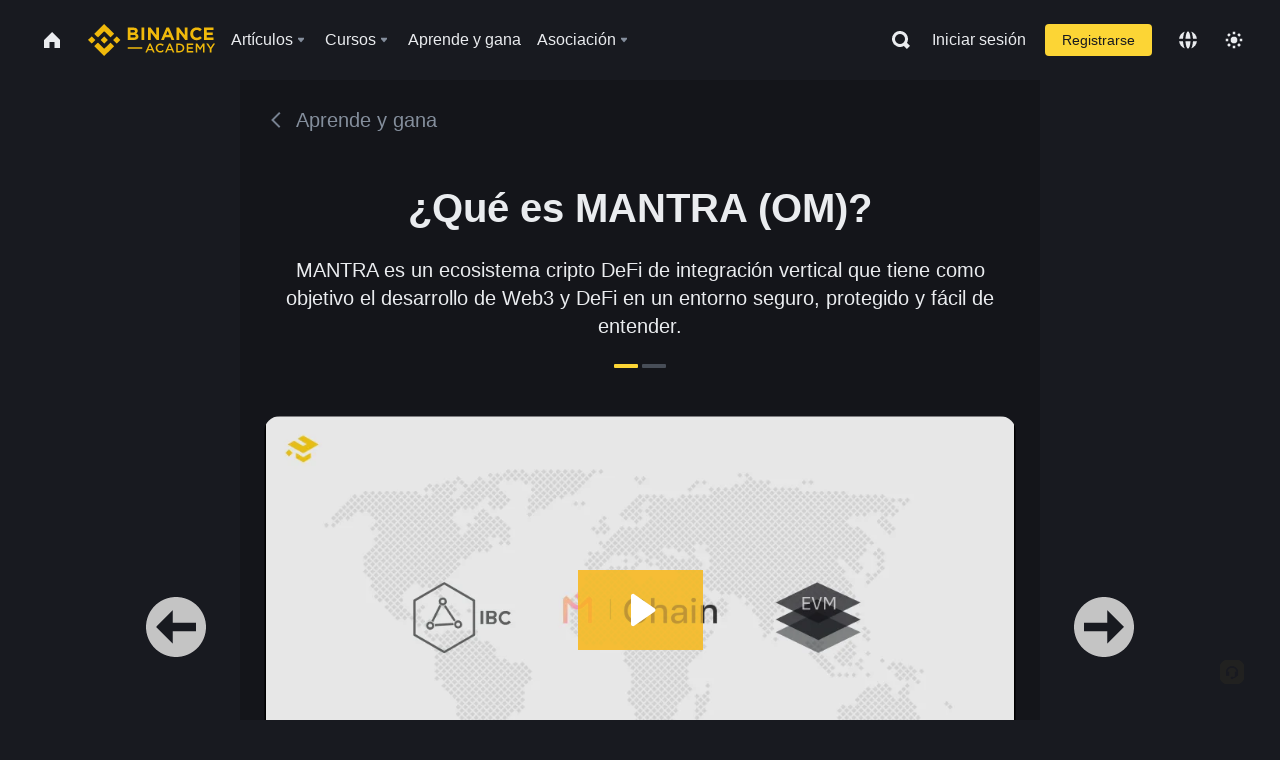

--- FILE ---
content_type: text/html; charset=utf-8
request_url: https://www.binance.com/es/academy/learn-and-earn/course/qu%C3%A9-es-mantra-om-BN771652636532367361
body_size: 72490
content:
<!doctype html>
<html bn-lang="es" lang="es" dir="ltr" path-prefix="/es">
<head>
  <meta name="viewport" content="width=device-width,minimum-scale=1,maximum-scale=1,initial-scale=1,user-scalable=no" data-shuvi-head="true" /><meta charset="utf-8" /><title data-shuvi-head="true">¿Qué es MANTRA (OM)?</title><meta name="twitter:card" content="summary_large_image" data-shuvi-head="true" /><meta name="twitter:site" content="@BinanceAcademy" data-shuvi-head="true" /><meta name="twitter:creator" content="@BinanceAcademy" data-shuvi-head="true" /><meta property="og:image:alt" content="Binance Academy" data-shuvi-head="true" /><meta property="og:site_name" content="Binance Academy" data-shuvi-head="true" /><meta name="description" content="MANTRA es un ecosistema cripto DeFi de integración vertical que tiene como objetivo el desarrollo de Web3 y DeFi en un entorno seguro, protegido y fácil de entender." data-shuvi-head="true" /><meta property="og:title" content="¿Qué es MANTRA (OM)? | Binance Academy" data-shuvi-head="true" /><meta property="og:description" content="MANTRA es un ecosistema cripto DeFi de integración vertical que tiene como objetivo el desarrollo de Web3 y DeFi en un entorno seguro, protegido y fácil de entender." data-shuvi-head="true" /><meta property="og:url" content="https://www.binance.com/es/learn-and-earn/course/qué-es-mantra-om-BN771652636532367361" data-shuvi-head="true" /><meta property="og:type" content="article" data-shuvi-head="true" /><meta property="og:image" content="https://public.bnbstatic.com/image/cms/content/body/202211/73a44a5541b28dbf7c43ba1ccccade2f.png" data-shuvi-head="true" /><meta http-equiv="etag" content="ea9c66c5dc93e9226fb8ad831e841feb5d8c230f" /><meta name="msapplication-TileImage" content="https://bin.bnbstatic.com/static/images/bnb-for/brand.png" /><meta name="theme-color" content="#2e2e2e" data-shuvi-head="true" /><meta name="apple-mobile-web-app-capable" content="yes" data-shuvi-head="true" /><meta name="apple-mobile-web-app-status-bar-style" content="black-translucent" data-shuvi-head="true" /><meta name="ahrefs-site-verification" content="86f2f08131d8239e3a4d73b0179d556eae74fa62209b410a64ff348f74e711ea" data-shuvi-head="true" /><meta name="google-site-verification" content="wyJEt1aEuf8X_of3aofK_Tl5WprWou38Ze4o3ZeeGts" data-shuvi-head="true" /><meta name="naver-site-verification" content="e70af2cacdaf993fe72ef9fd208822bbebc2e028" data-shuvi-head="true" /><meta name="yandex-verification" content="7e56260ff92b3c3f" data-shuvi-head="true" /><meta name="robots" content="index,follow" data-shuvi-head="true" /><link rel="preconnect" href="https://bin.bnbstatic.com" crossorigin="anonymous" /><link rel="preconnect" href="https://public.bnbstatic.com" crossorigin="anonymous" /><link rel="preconnect" href="https://image.binance.vision" data-shuvi-head="true" /><link rel="preload" as="script" href="https://public.bnbstatic.com/unpkg/essential/essential@0.3.64.js" /><link rel="preload" as="script" href="https://public.bnbstatic.com/unpkg/vendor/vendor.umd.0.0.13.production.min.18.2.0.js" /><link rel="preload" href="https://fast.wistia.net/embed/iframe/lfldi7nfrr" crossorigin="anonymous" data-shuvi-head="true" /><link rel="preload" href="https://bin.bnbstatic.com/static/chunks/layout-241d.85baeae8.js" as="script" /><link rel="preload" href="https://bin.bnbstatic.com/static/chunks/page-234f.48fecbb2.js" as="script" /><link rel="preload" as="script" href="https://bin.bnbstatic.com/static/configs/newbase/common-widget-icon.js" /><link rel="preload" as="script" href="https://public.bnbstatic.com/unpkg/themis/themis@0.0.39.js" /><link rel="preload" as="script" href="https://public.bnbstatic.com/unpkg/common-widget/vendor@1.4.18.min.js" /><link rel="preload" as="script" href="https://public.bnbstatic.com/unpkg/common-widget/utils@1.4.18.min.js" /><link rel="preload" as="script" href="https://public.bnbstatic.com/unpkg/common-widget/data@1.4.18.min.js" /><link rel="preload" as="script" href="https://public.bnbstatic.com/unpkg/common-widget/common@1.4.18.min.js" /><link rel="preload" as="script" href="https://bin.bnbstatic.com/static/polyfills.d7582762.js" /><link rel="preload" as="script" href="https://bin.bnbstatic.com/static/webpack-runtime.c002a16d.js" /><link rel="preload" as="script" href="https://bin.bnbstatic.com/static/common/framework.f7c7e847.js" /><link rel="preload" as="script" href="https://bin.bnbstatic.com/static/main.7c99abbd.js" /><link rel="preload" as="script" href="https://public.bnbstatic.com/unpkg/config/remote-config.js" /><link rel="preload" as="script" href="https://bin.bnbstatic.com/static/js/common-widget/common-widget-render-control@0.0.1.js" /><link rel="shortcut icon" href="https://bin.bnbstatic.com/static/images/common/favicon.ico" /><link rel="apple-touch-icon" href="https://bin.bnbstatic.com/static/images/bnb-for/brand.png" /><link rel="icon" href="https://bin.bnbstatic.com/static/images/bnb-for/brand.png" /><link rel="alternate" href="https://www.binance.com/en/academy/learn-and-earn/course/qu%C3%A9-es-mantra-om-BN771652636532367361" hreflang="en" data-shuvi-head="true" /><link rel="alternate" href="https://www.binance.com/fr/academy/learn-and-earn/course/qu%C3%A9-es-mantra-om-BN771652636532367361" hreflang="fr" data-shuvi-head="true" /><link rel="alternate" href="https://www.binance.com/pl/academy/learn-and-earn/course/qu%C3%A9-es-mantra-om-BN771652636532367361" hreflang="pl" data-shuvi-head="true" /><link rel="alternate" href="https://www.binance.com/zh-CN/academy/learn-and-earn/course/qu%C3%A9-es-mantra-om-BN771652636532367361" hreflang="zh-Hans" data-shuvi-head="true" /><link rel="alternate" href="https://www.binance.com/zh-TC/academy/learn-and-earn/course/qu%C3%A9-es-mantra-om-BN771652636532367361" hreflang="zh-Hant" data-shuvi-head="true" /><link rel="alternate" href="https://www.binance.com/vi/academy/learn-and-earn/course/qu%C3%A9-es-mantra-om-BN771652636532367361" hreflang="vi" data-shuvi-head="true" /><link rel="alternate" href="https://www.binance.com/ar/academy/learn-and-earn/course/qu%C3%A9-es-mantra-om-BN771652636532367361" hreflang="ar" data-shuvi-head="true" /><link rel="alternate" href="https://www.binance.com/ru/academy/learn-and-earn/course/qu%C3%A9-es-mantra-om-BN771652636532367361" hreflang="ru" data-shuvi-head="true" /><link rel="alternate" href="https://www.binance.com/es/academy/learn-and-earn/course/qu%C3%A9-es-mantra-om-BN771652636532367361" hreflang="es" data-shuvi-head="true" /><link rel="alternate" href="https://www.binance.com/pt-BR/academy/learn-and-earn/course/qu%C3%A9-es-mantra-om-BN771652636532367361" hreflang="pt-BR" data-shuvi-head="true" /><link rel="alternate" href="https://www.binance.com/it/academy/learn-and-earn/course/qu%C3%A9-es-mantra-om-BN771652636532367361" hreflang="it" data-shuvi-head="true" /><link rel="alternate" href="https://www.binance.com/id/academy/learn-and-earn/course/qu%C3%A9-es-mantra-om-BN771652636532367361" hreflang="id" data-shuvi-head="true" /><link rel="alternate" href="https://www.binance.com/uk-UA/academy/learn-and-earn/course/qu%C3%A9-es-mantra-om-BN771652636532367361" hreflang="uk" data-shuvi-head="true" /><link rel="alternate" href="https://www.binance.com/cs/academy/learn-and-earn/course/qu%C3%A9-es-mantra-om-BN771652636532367361" hreflang="cs-CZ" data-shuvi-head="true" /><link rel="alternate" href="https://www.binance.com/bg/academy/learn-and-earn/course/qu%C3%A9-es-mantra-om-BN771652636532367361" hreflang="bg" data-shuvi-head="true" /><link rel="alternate" href="https://www.binance.com/lv/academy/learn-and-earn/course/qu%C3%A9-es-mantra-om-BN771652636532367361" hreflang="lv" data-shuvi-head="true" /><link rel="alternate" href="https://www.binance.com/sv/academy/learn-and-earn/course/qu%C3%A9-es-mantra-om-BN771652636532367361" hreflang="sv" data-shuvi-head="true" /><link rel="alternate" href="https://www.binance.com/sk/academy/learn-and-earn/course/qu%C3%A9-es-mantra-om-BN771652636532367361" hreflang="sk" data-shuvi-head="true" /><link rel="alternate" href="https://www.binance.com/da-DK/academy/learn-and-earn/course/qu%C3%A9-es-mantra-om-BN771652636532367361" hreflang="da" data-shuvi-head="true" /><link rel="alternate" href="https://www.binance.com/ro/academy/learn-and-earn/course/qu%C3%A9-es-mantra-om-BN771652636532367361" hreflang="ro" data-shuvi-head="true" /><link rel="alternate" href="https://www.binance.com/hu/academy/learn-and-earn/course/qu%C3%A9-es-mantra-om-BN771652636532367361" hreflang="hu" data-shuvi-head="true" /><link rel="alternate" href="https://www.binance.com/el/academy/learn-and-earn/course/qu%C3%A9-es-mantra-om-BN771652636532367361" hreflang="el" data-shuvi-head="true" /><link rel="alternate" href="https://www.binance.com/de/academy/learn-and-earn/course/qu%C3%A9-es-mantra-om-BN771652636532367361" hreflang="de" data-shuvi-head="true" /><link rel="alternate" href="https://www.binance.com/ja/academy/learn-and-earn/course/qu%C3%A9-es-mantra-om-BN771652636532367361" hreflang="ja" data-shuvi-head="true" /><link rel="alternate" href="https://www.binance.com/az-AZ/academy/learn-and-earn/course/qu%C3%A9-es-mantra-om-BN771652636532367361" hreflang="az-AZ" data-shuvi-head="true" /><link rel="alternate" href="https://www.binance.com/kk-KZ/academy/learn-and-earn/course/qu%C3%A9-es-mantra-om-BN771652636532367361" hreflang="kk-KZ" data-shuvi-head="true" /><link rel="alternate" href="https://academy.binance.com/et/learn-and-earn/course/qu%C3%A9-es-mantra-om-BN771652636532367361" hreflang="et" data-shuvi-head="true" /><link rel="alternate" href="https://academy.binance.com/lt/learn-and-earn/course/qu%C3%A9-es-mantra-om-BN771652636532367361" hreflang="lt" data-shuvi-head="true" /><link rel="alternate" href="https://academy.binance.com/ka-GE/learn-and-earn/course/qu%C3%A9-es-mantra-om-BN771652636532367361" hreflang="ka" data-shuvi-head="true" /><link rel="alternate" href="https://academy.binance.com/hr-HR/learn-and-earn/course/qu%C3%A9-es-mantra-om-BN771652636532367361" hreflang="hr-HR" data-shuvi-head="true" /><link rel="alternate" href="https://academy.binance.com/ky-KG/learn-and-earn/course/qu%C3%A9-es-mantra-om-BN771652636532367361" hreflang="ky-KG" data-shuvi-head="true" /><link rel="alternate" hreflang="x-default" href="https://www.binance.com/en/academy/learn-and-earn/course/qu%C3%A9-es-mantra-om-BN771652636532367361" data-shuvi-head="true" /><link rel="shortcut icon" href="https://bin.bnbstatic.com/image/academy/ico/favicon.ico" data-shuvi-head="true" /><link rel="icon" type="image/x-icon" sizes="16x16 32x32" href="https://bin.bnbstatic.com/image/academy/ico/favicon.ico" data-shuvi-head="true" /><link rel="icon" sizes="32x32" href="https://bin.bnbstatic.com/image/academy/ico/favicon-32.png" data-shuvi-head="true" /><link rel="icon" sizes="192x192" href="https://bin.bnbstatic.com/image/academy/ico/favicon-192.png" data-shuvi-head="true" /><link rel="apple-touch-icon" sizes="152x152" href="https://bin.bnbstatic.com/image/academy/ico/favicon-152.png" data-shuvi-head="true" /><link rel="apple-touch-icon" sizes="144x144" href="https://bin.bnbstatic.com/image/academy/ico/favicon-144.png" data-shuvi-head="true" /><link rel="apple-touch-icon" sizes="120x120" href="https://bin.bnbstatic.com/image/academy/ico/favicon-120.png" data-shuvi-head="true" /><link rel="apple-touch-icon" sizes="114x114" href="https://bin.bnbstatic.com/image/academy/ico/favicon-114.png" data-shuvi-head="true" /><link rel="apple-touch-icon" sizes="180x180" href="https://bin.bnbstatic.com/image/academy/ico/favicon-180.png" data-shuvi-head="true" /><link rel="apple-touch-icon" sizes="72x72" href="https://bin.bnbstatic.com/image/academy/ico/favicon-72.png" data-shuvi-head="true" /><link rel="apple-touch-icon" sizes="57x57" href="https://bin.bnbstatic.com/image/academy/ico/favicon-57.png" data-shuvi-head="true" /><link rel="manifest" href="/manifest.json" data-shuvi-head="true" /><link rel="canonical" href="https://www.binance.com/es/learn-and-earn/course/qué-es-mantra-om-BN771652636532367361" data-shuvi-head="true" /><script id="OneTrust-sdk" nonce="cff51aed-6552-4481-b04e-96b151caa06b">(function() {const agent = typeof navigator !== 'undefined' ? navigator.userAgent : '';const REGEX_MATCH_CLIENT_TYPE = /BNC\/([0-9.]+) \(([a-zA-Z]+) ([0-9.]+)\)/;const isMiniApp = typeof window !== 'undefined' && window.__NEZHA_BRIDGE__ && !window.__NEZHA_BRIDGE__.postAction;if(REGEX_MATCH_CLIENT_TYPE.test(agent) || isMiniApp){return null;}function getJSON(str) {try {return JSON.parse(str);} catch (e) {return {};}}var AutoBlockScriptMap = getJSON('{"binance.com":"https://cdn.cookielaw.org/consent/e21a0e13-40c2-48a6-9ca2-57738356cdab/OtAutoBlock.js","binance.info":"https://cdn.cookielaw.org/consent/03246444-2043-432d-afae-413a91f535e9/OtAutoBlock.js","binance.me":"https://cdn.cookielaw.org/consent/39df5304-ea83-4bd5-8550-d57bca54d95a/OtAutoBlock.js","binance.bh":"https://cdn.cookielaw.org/consent/0196a4bb-fb7b-7ae6-a24c-893547b9e467/OtAutoBlock.js"}');var SDKStubInfoMap = getJSON('{"binance.com":{"src":"https://cdn.cookielaw.org/scripttemplates/otSDKStub.js","hash":"e21a0e13-40c2-48a6-9ca2-57738356cdab"},"binance.info":{"src":"https://cdn.cookielaw.org/scripttemplates/otSDKStub.js","hash":"03246444-2043-432d-afae-413a91f535e9"},"binance.me":{"src":"https://cdn.cookielaw.org/scripttemplates/otSDKStub.js","hash":"39df5304-ea83-4bd5-8550-d57bca54d95a"}, "binance.bh":{"src":"https://cdn.cookielaw.org/scripttemplates/otSDKStub.js","hash":"0196a4bb-fb7b-7ae6-a24c-893547b9e467"}}');var domain = location.hostname.split('.').slice(-2).join('.');function isString(str) {return str && typeof str === 'string';};var AutoBlockScript = AutoBlockScriptMap[domain];var stubInfo = SDKStubInfoMap[domain] || {};var SDKStubSrc = stubInfo.src;var SDKStubHash = stubInfo.hash;var injectAutoBlock = isString(AutoBlockScript);var injectSDKStub = isString(SDKStubSrc) && isString(SDKStubHash);if (injectAutoBlock) {var script = document.createElement('script');script.src = AutoBlockScript;script.type = 'text/javascript';script.async = false;document.head.appendChild(script);}if (injectSDKStub) {var lang = document.documentElement['bn-lang'] || document.documentElement.lang;var htmlLang = lang && lang.substr(0, 2) || 'en';var script = document.createElement('script');script.src = SDKStubSrc;script.type = 'text/javascript';script.async = false;script.setAttribute('charSet', 'UTF-8');script.setAttribute('data-domain-script', SDKStubHash);script.setAttribute('data-language', htmlLang);document.head.appendChild(script);var s = document.createElement('script');s.type = 'text/javascript';s.innerHTML = 'function OptanonWrapper() {};';s.nonce = 'cff51aed-6552-4481-b04e-96b151caa06b';document.head.appendChild(s);var ss = document.createElement('script');ss.src = 'https://bin.bnbstatic.com/static/one-trust/onetrust-trigger.js';ss.type = 'text/javascript';script.async = false;ss.setAttribute('charSet', 'UTF-8');ss.setAttribute('data-domain-script', SDKStubHash);document.head.appendChild(ss);}}())</script><script id="Reporter-init" nonce="cff51aed-6552-4481-b04e-96b151caa06b">window._bn_reporter = window._bn_reporter || [];window._bn_reporter_version = '4.3.16';function reportEvent(data) {window._bn_reporter.push(data);}reportEvent({key: "init",data: {"packageName":"academy-web-ui","apiId":"cc1ljun9gpbp8ciciolg","apiDomain":"https://api.saasexch.com","ssr":true,"COMMIT_HEAD":"ea9c66c5dc93e9226fb8ad831e841feb5d8c230f","pikaVersion":"0.6.14","traceId":"691aa434-e830-4662-8d21-90dbeae54ddf","analyticsId":"academy-web-ui,Frontend,cme87sxzs8603260u32z6ky416n"}});const now = Date.now();reportEvent({key: "traceReporter",data: {name: 'PIKA_HTML_ENTRY_START',startTime: now,timestamp: now,id: 1,duration: 0,endTime: now}});window.addEventListener('error', function (event) {try {var _URL, _URL2;var target = event.target || event.srcElement;var isTarget = ['LINK', 'SCRIPT', 'IMG'].indexOf(target.nodeName) !== -1;if (!isTarget) {return;}var link = target.src || target.href;if (window.location.href.indexOf(link) === 0) {return;}var data = {event: {phost: window.location.host,ppath: window.location.pathname,host: (_URL = new URL(link)) === null || _URL === void 0 ? void 0 : _URL.host,path: (_URL2 = new URL(link)) === null || _URL2 === void 0 ? void 0 : _URL2.pathname,net_err_exist: true}};reportEvent({key: "reportMonitorEvent",data: {data: data}});} catch (e) {console.error('static resource monitor', e);}}, true);</script><link rel="stylesheet" href="https://bin.bnbstatic.com/static/css/e7fd988f.chunk.css" /><link rel="stylesheet" href="https://bin.bnbstatic.com/static/css/ddfae176.chunk.css" /><link rel="stylesheet" href="https://bin.bnbstatic.com/static/css/7b29bf44.chunk.css" /><link rel="stylesheet" href="https://public.bnbstatic.com/unpkg/common-widget/extension@1.4.18.css" /><link rel="stylesheet" href="https://public.bnbstatic.com/unpkg/common-widget/vendor@1.4.18.css" /><link rel="stylesheet" href="https://public.bnbstatic.com/unpkg/common-widget/common@1.4.18.css" /><style id="webstudio-universal-uikit-colors" data-shuvi-head="true">body { --color-sell: #F6465D; --color-textSell: #F6465D; --color-sellHover: #FF707E; --color-depthSellBg: #35141D; --color-buy: #0ECB81; --color-textBuy: #0ECB81; --color-buyHover: #32D993; --color-depthBuyBg: #102821; --color-line: #2B3139; --color-outlineHover: #6A4403; --color-primary: #FCD535; --color-primaryHover: #F0B90B; --color-error: #F6465D; --color-errorBg: #35141D; --color-success: #0ECB81; --color-successBg: #102821; --color-disable: #474D57; --color-iconNormal: #848E9C; --color-textWhite: #FFFFFF; --color-textGray: #EAECEF; --color-textBlack: #0B0E11; --color-textPrimary: #EAECEF; --color-textSecondary: #B7BDC6; --color-textThird: #848E9C; --color-textDisabled: #5E6673; --color-textBrand: #F0B90B; --color-textToast: #A37200; --color-bg: #181A20; --color-bg1: #181A20; --color-bg2: #0B0E11; --color-bg3: #2B3139; --color-bg4: #5E6673; --color-bg6: #202630; --color-bg7: #191A1F; --color-popupBg: #1E2329; --color-badgeBg: #2D2A20; --color-selectedBg: #1E2026; --color-gradientBrand: linear-gradient(180deg, #F8D12F 0%, #F0B90B 100%); --color-gradientPrimary: linear-gradient(295.27deg, #15141A 0%, #474D57 84.52%); --color-BasicBg: #181E25; background-color: var(--color-BasicBg); --color-SecondaryBg: #191A1F; --color-Input: #29313D; --color-InputLine: #434C5A; --color-CardBg: #202630; --color-Vessel: #29313D; --color-Line: #333B47; --color-DisableBtn: #434C5A; --color-DisabledText: #707A8A; --color-DisableText: #707A8A; --color-TertiaryText: #4F5867; --color-SecondaryText: #848E9C; --color-PrimaryText: #EAECEF; color: var(--color-PrimaryText); --color-RedGreenBgText: #FFFFFF; --color-EmphasizeText: #FF693D; --color-TextOnGray: #EAECEF; --color-TextOnYellow: #202630; --color-IconNormal: #707A8A; --color-LiteBg1: #FFFFFF; --color-LiteBg2: #FAFAFA; --color-BtnBg: #FCD535; --color-PrimaryYellow: #F0B90B; --color-TextLink: #F0B90B; --color-TradeBg: #0B0E11; --color-TextToast: #F0B90B; --color-DepthSellBg: #35141D; --color-SellHover: #F6465D; --color-Sell: #F6465D; --color-TextSell: #F6465D; --color-DepthBuyBg: #102821; --color-BuyHover: #2EBD85; --color-Buy: #2EBD85; --color-TextBuy: #2EBD85; --color-Error: #F6465D; --color-SuccessBg: #102821; --color-Success: #2EBD85; --color-TagBg: #434C5A; --color-Grid: #333B47; --color-Placeholder: #434C5A; --color-ToastBg: #707A8A; --color-TwoColorIcon: #CACED3; --color-ErrorBg: rgba(246, 70, 93, 0.1); --color-BadgeBg: rgba(240,185,11,0.1); --color-Popup: #202630; --color-Mask: rgba(0, 0, 0, 0.6); --color-WidgetSecondaryBg: rgba(255, 255, 255, 0.08); --color-ContainerBg: #1A1A1A; --color-YellowAlpha01: rgba(252, 213, 53, 0.1); --color-YellowAlpha02: rgba(252, 213, 53, 0.2); --color-RedAlpha01: rgba(246, 60, 85, 0.1); --color-RedAlpha02: rgba(246, 60, 85, 0.2); --color-GreenAlpha01: rgba(40, 164, 115, 0.1); --color-GreenAlpha02: rgba(40, 164, 115, 0.2); --color-ChatBg: #1A1E25; --color-LineAlpha: rgba(255, 255, 255, 0.08); --color-WidgetPrimaryBg: rgba(255, 255, 255, 0.1); --color-ChatBubble: #29313D; --color-ChatBubble2: #2D3E59; --color-ChatInput: rgba(41, 49, 61, 0.95); --color-ChatName: #FFEF87; --color-ChatSysMsg: #1C2229; --color-ChatCard: #212731; --color-ChatCard2: #243042; --color-ChatRed: #30222B; --color-ParagraphText: #EAECEF; }</style><style id="header-footer-global-style" data-shuvi-head="true"> #__APP_HEADER { display: none; } #__APP_FOOTER { display: none; } #__APP_SIDEBAR { display: none; width: 100%; }</style><style data-emotion="0 gpt1ua 1r6yh41 1b5iq0k 14hpydf 1v61pla 5x6ly7 i6ju45 1qn7ove vfu0ph 1l3piql 184cf1x 9tpv1t 6fjuig 1raq60b vd8035 1uoge8i rs1nch 3kwgah 1wz0uwi 9yb1nc 1pzaur4 7bjblz kvcvp2 161v6bq 1ebnygn kxtk92 vurnku lc3py3 1srb089 7j3h8v 1i1uk6i 1589nlc 1pysja1 1xgr03x 6kqcas sdffkd 1mkynsd dn9hvd p5ucyd e17nie vsco81 1t100c7 11vxal7 2vncqk gey7ei jaa7jg 912yg7 1mizem0 1dhhx95 4cffwv 81xrsn gez02j cerzed yhaz4t 1vkvfxu vq45pg k8ptnh 16jcxb6 ce9xkk 1hyfx7x 72bqas 11r9jcz 1n5t02q 19midj6 1wnc168 1h690ep 15e7zpq gbh2au 80dcm8 1sg6x9n 1dpv2l8 klm9o7 ofovah 9uy14h 4151bc 1ouokj1 8sesaq 1bzb8nq exuvue aogjwv 10h2lek 1uhvuwb 1uob4wx 17ajlgz 1v5nip4 q0otfg 1na5z9x 1w61aiz 1jwvkbr 13mvpid uj36ri l5kcek 1gt3d73 16vp4e4 1q9ubii 14svusm 1me7odh 1gtiget w16pwf klxly9 19tzqe5 cye2yi uivgo rrl3y3 ms83d 1mfvteg 12ke8jn 1y6whvv 8n45wr s1f3ec 1urk028 fbxu07 1ylexj7 1ur574i 9q4ls1 gft5sk iq5fl6 252k9f vnijew 181whh7 4fh2f9 jheiha oxc5k9 lhdeiz 16olztq o3g7lg 122y91a 1uqq46k 14s2s6q animation-hqgv56 1wyivj0 qmwqle v61yks u68l9q o635pg 1johzkc 1kvs8cl 1qsb967 rpx3g2 l0inxp">.css-gpt1ua{position:fixed;top:80px;right:16px;max-height:100%;max-width:343px;width:100%;z-index:9;pointer-events:none;}.css-1r6yh41{position:relative;height:80px;-webkit-box-pack:justify;-webkit-justify-content:space-between;-ms-flex-pack:justify;justify-content:space-between;-webkit-align-items:center;-webkit-box-align:center;-ms-flex-align:center;align-items:center;background-color:#181A20;color:#EAECEF;padding-left:16px;padding-right:16px;display:-webkit-box;display:-webkit-flex;display:-ms-flexbox;display:flex;}@media screen and (min-width:768px){.css-1r6yh41{padding-left:24px;padding-right:24px;}}.css-1b5iq0k{-webkit-flex:0 0 127px;-ms-flex:0 0 127px;flex:0 0 127px;width:127px;margin-left:8px;margin-right:8px;}.css-14hpydf{color:#F0B90B;width:100%;display:block;}.css-1v61pla{box-sizing:border-box;margin:0;min-width:0;display:none;color:#EAECEF;width:100%;-webkit-align-items:center;-webkit-box-align:center;-ms-flex-align:center;align-items:center;}@media screen and (min-width:768px){.css-1v61pla{display:none;}}@media screen and (min-width:1200px){.css-1v61pla{display:-webkit-box;display:-webkit-flex;display:-ms-flexbox;display:flex;}}.css-5x6ly7{box-sizing:border-box;margin:0;min-width:0;display:-webkit-box;display:-webkit-flex;display:-ms-flexbox;display:flex;-webkit-flex:1;-ms-flex:1;flex:1;-webkit-align-items:center;-webkit-box-align:center;-ms-flex-align:center;align-items:center;}.css-i6ju45{margin-left:8px;margin-right:8px;display:-webkit-inline-box;display:-webkit-inline-flex;display:-ms-inline-flexbox;display:inline-flex;position:relative;}.css-i6ju45:hover::after,.css-i6ju45:focus-within::after{bottom:auto;border-color:transparent transparent #FFFFFF transparent;display:block;-webkit-filter:drop-shadow(0px -1px 1px rgba(0,0,0,0.1));filter:drop-shadow(0px -1px 1px rgba(0,0,0,0.1));left:50%;margin-left:-8px;right:auto;top:100%;}.css-i6ju45.wrapper--open .e8b2x31{display:block;}.css-1qn7ove{-webkit-align-items:center;-webkit-box-align:center;-ms-flex-align:center;align-items:center;display:-webkit-box;display:-webkit-flex;display:-ms-flexbox;display:flex;height:40px;line-height:40px;-webkit-align-items:center;-webkit-box-align:center;-ms-flex-align:center;align-items:center;}.css-vfu0ph{box-sizing:border-box;margin:0;min-width:0;font-size:16ppx;outline:none;cursor:pointer;color:#EAECEF;-webkit-align-items:center;-webkit-box-align:center;-ms-flex-align:center;align-items:center;position:relative;-webkit-text-decoration:none;text-decoration:none;height:40px;line-height:40px;}.css-vfu0ph.active,.css-vfu0ph:hover{color:#F0B90B;}.css-1l3piql{box-sizing:border-box;margin:0;min-width:0;color:#848E9C;width:16px;height:16px;font-size:16px;fill:#EAECEF;fill:#848E9C;width:1em;height:1em;}.css-184cf1x{display:none;position:absolute;width:-webkit-max-content;width:-moz-max-content;width:max-content;z-index:1000;bottom:auto;left:auto;padding:20px 0 0 0;right:auto;top:100%;}.css-9tpv1t{background-color:#1E2329;border-radius:4px;box-shadow:0px 0px 20px rgba(0,0,0,0.08);position:relative;}.css-6fjuig{box-sizing:border-box;margin:0;min-width:0;display:-webkit-box;display:-webkit-flex;display:-ms-flexbox;display:flex;-webkit-flex-direction:column;-ms-flex-direction:column;flex-direction:column;padding:24px;padding-bottom:16px;}.css-1raq60b{box-sizing:border-box;margin:0;min-width:0;display:-webkit-box;display:-webkit-flex;display:-ms-flexbox;display:flex;-webkit-flex-direction:column;-ms-flex-direction:column;flex-direction:column;}@media screen and (min-width:1200px){.css-1raq60b{-webkit-flex-direction:row;-ms-flex-direction:row;flex-direction:row;}}.css-vd8035{box-sizing:border-box;margin:0;min-width:0;display:-webkit-box;display:-webkit-flex;display:-ms-flexbox;display:flex;-webkit-align-items:center;-webkit-box-align:center;-ms-flex-align:center;align-items:center;border-radius:8px;background:transparent;cursor:pointer;min-width:200px;}.css-vd8035 extraHeadline{font-weight:600;font-size:56px;line-height:64px;}.css-vd8035 headline1{font-weight:600;font-size:48px;line-height:56px;}.css-vd8035 headline2{font-weight:600;font-size:40px;line-height:48px;}.css-vd8035 headline3{font-weight:600;font-size:32px;line-height:40px;}.css-vd8035 headline4{font-weight:600;font-size:28px;line-height:36px;}.css-vd8035 headline5{font-weight:600;font-size:24px;line-height:32px;}.css-vd8035 headline6{font-weight:500;font-size:20px;line-height:28px;}.css-vd8035 largeBody{font-weight:400;font-size:20px;line-height:28px;}.css-vd8035 mediumBody{font-weight:300;font-size:18px;line-height:28px;}.css-vd8035 subtitle1{font-weight:500;font-size:16px;line-height:24px;}.css-vd8035 subtitle2{font-weight:500;font-size:14px;line-height:20px;}.css-vd8035 body1{font-weight:400;font-size:16px;line-height:24px;}.css-vd8035 body2{font-weight:400;font-size:14px;line-height:20px;}.css-vd8035 captionSub{font-weight:500;font-size:12px;line-height:16px;}.css-vd8035 caption{font-weight:400;font-size:12px;line-height:16px;}.css-vd8035 largeLink{font-weight:500;font-size:20px;line-height:20px;-webkit-text-decoration:underline;text-decoration:underline;}.css-vd8035 linkBody{font-weight:500;font-size:14px;line-height:20px;-webkit-text-decoration:underline;text-decoration:underline;}.css-vd8035 addressLink{font-weight:400;font-size:14px;line-height:20px;-webkit-text-decoration:underline;text-decoration:underline;}.css-vd8035 linkCaption{font-weight:500;font-size:12px;line-height:16px;-webkit-text-decoration:underline;text-decoration:underline;}.css-vd8035 primaryNum1{font-weight:600;font-size:32px;line-height:40px;}.css-vd8035 primaryNum2{font-weight:600;font-size:28px;line-height:36px;}.css-vd8035 primaryNum3{font-weight:600;font-size:24px;line-height:32px;}.css-vd8035 secondaryNum1{font-weight:500;font-size:20px;line-height:28px;}.css-vd8035 secondaryNum2{font-weight:500;font-size:16px;line-height:24px;}.css-vd8035 tertiaryNum1{font-weight:500;font-size:14px;line-height:20px;}.css-vd8035 tertiaryNum2{font-weight:500;font-size:12px;line-height:16px;}.css-vd8035 tertiaryNum3{font-weight:400;font-size:12px;line-height:16px;}.css-vd8035 formLabel{font-weight:400;font-size:14px;line-height:16px;color:#EAECEF;}.css-vd8035 formLabelSmall{font-weight:400;font-size:12px;line-height:16px;color:#EAECEF;}.css-vd8035 formLabelDisabled{font-weight:400;font-size:14px;line-height:16px;color:#5E6673;cursor:not-allowed;}.css-vd8035 formLabelSmallDisabled{font-weight:400;font-size:12px;line-height:16px;color:#5E6673;cursor:not-allowed;}.css-vd8035 checkbox{font-weight:400;font-size:14px;line-height:1.43;color:#EAECEF;cursor:pointer;}.css-vd8035 checkboxDisabled{font-weight:400;font-size:14px;line-height:1.43;color:#5E6673;cursor:not-allowed;}.css-vd8035 infoHelperText{height:24px;line-height:24px;font-size:12px;color:#848E9C;}.css-vd8035 errorHelperText{height:24px;line-height:24px;font-size:12px;color:#F6465D;}.css-vd8035 dottedUnderline{font-weight:400;font-size:14px;line-height:16px;color:#EAECEF;border-bottom-width:1px;border-bottom-style:dashed;border-bottom-color:#848E9C;}.css-vd8035 title2{font-weight:600;font-size:48px;line-height:56px;}.css-vd8035 title3{font-weight:600;font-size:40px;line-height:48px;}.css-vd8035 title4{font-weight:600;font-size:32px;line-height:40px;}.css-vd8035 title5{font-weight:600;font-size:24px;line-height:28px;}.css-vd8035 largeText{font-weight:400;font-size:24px;line-height:28px;}.css-vd8035 title6{font-weight:500;font-size:20px;line-height:24px;}.css-vd8035 heading{font-family:inherit;line-height:1.25;font-weight:heading;}.css-vd8035 display{font-family:inherit;font-weight:heading;line-height:1.25;font-size:28px;}@media screen and (min-width:768px){.css-vd8035 display{font-size:32px;}}@media screen and (min-width:1200px){.css-vd8035 display{font-size:7px;}}.css-vd8035 caps{text-transform:uppercase;-webkit-letter-spacing:0.1em;-moz-letter-spacing:0.1em;-ms-letter-spacing:0.1em;letter-spacing:0.1em;}.css-vd8035 h1{font-weight:600;font-size:24px;line-height:30px;}@media screen and (min-width:768px){.css-vd8035 h1{font-size:28px;line-height:32px;}}@media screen and (min-width:1200px){.css-vd8035 h1{font-size:32px;line-height:40px;}}.css-vd8035 h2{font-weight:400;font-size:24px;line-height:30px;}.css-vd8035 h3{font-weight:500;font-size:20px;line-height:28px;}.css-vd8035 h4{font-weight:600;font-size:16px;line-height:22px;}.css-vd8035 h5{font-weight:600;font-size:16px;}.css-vd8035 h6{font-weight:600;font-size:14px;}.css-vd8035 label1{font-weight:500;font-size:20px;line-height:26px;}.css-vd8035 label2{font-weight:500;font-size:16px;line-height:22px;}@media screen and (min-width:768px){.css-vd8035 label2{font-size:18px;line-height:24px;}}.css-vd8035 label3{font-weight:400;font-size:16px;line-height:22px;}@media screen and (min-width:768px){.css-vd8035 label3{font-weight:500;}}.css-vd8035 label4{font-weight:500;font-size:14px;line-height:20px;}.css-vd8035 label5{font-weight:400;font-size:14px;line-height:20px;}.css-vd8035 label6{font-weight:400;font-size:13px;line-height:18px;}.css-vd8035 label7{font-weight:500;font-size:12px;line-height:16px;}.css-vd8035 label8{font-weight:400;font-size:12px;line-height:16px;}.css-vd8035 p1{font-weight:400;font-size:14px;line-height:20px;}.css-vd8035 p2{font-weight:400;font-size:12px;}.css-1uoge8i{box-sizing:border-box;margin:0;min-width:0;margin-right:16px;}.css-rs1nch{box-sizing:border-box;margin:0;min-width:0;display:-webkit-box;display:-webkit-flex;display:-ms-flexbox;display:flex;border-radius:50%;-webkit-box-pack:center;-webkit-justify-content:center;-ms-flex-pack:center;justify-content:center;-webkit-align-items:center;-webkit-box-align:center;-ms-flex-align:center;align-items:center;width:40px;height:40px;background-color:#2B3139;}.css-3kwgah{box-sizing:border-box;margin:0;min-width:0;color:currentColor;width:24px;height:24px;font-size:24px;fill:#EAECEF;fill:currentColor;width:1em;height:1em;}.css-1wz0uwi{box-sizing:border-box;margin:0;min-width:0;display:-webkit-box;display:-webkit-flex;display:-ms-flexbox;display:flex;-webkit-flex-direction:column;-ms-flex-direction:column;flex-direction:column;-webkit-align-items:flex-start;-webkit-box-align:flex-start;-ms-flex-align:flex-start;align-items:flex-start;}.css-9yb1nc{box-sizing:border-box;margin:0;min-width:0;font-size:14px;font-weight:500;line-height:20px;width:242px;white-space:nowrap;overflow:hidden;text-overflow:ellipsis;}.css-1pzaur4{box-sizing:border-box;margin:0;min-width:0;font-size:14px;font-weight:400;line-height:20px;color:#848E9C;}.css-7bjblz{box-sizing:border-box;margin:0;min-width:0;margin-top:16px;}@media screen and (min-width:1200px){.css-7bjblz{margin-top:0;}}.css-kvcvp2{box-sizing:border-box;margin:0;min-width:0;display:-webkit-box;display:-webkit-flex;display:-ms-flexbox;display:flex;-webkit-box-flex:1;-webkit-flex-grow:1;-ms-flex-positive:1;flex-grow:1;-webkit-flex-direction:column;-ms-flex-direction:column;flex-direction:column;}.css-161v6bq{box-sizing:border-box;margin:0;min-width:0;font-weight:500;font-size:14px;line-height:20px;padding-top:16px;padding-bottom:16px;color:#5E6673;}.css-1ebnygn{padding-bottom:16px;}.css-kxtk92{box-sizing:border-box;margin:0;min-width:0;color:#F0B90B;width:24px;height:24px;font-size:24px;fill:#EAECEF;fill:#F0B90B;width:1em;height:1em;}.css-vurnku{box-sizing:border-box;margin:0;min-width:0;}.css-lc3py3{box-sizing:border-box;margin:0;min-width:0;padding-bottom:16px;}.css-1srb089{box-sizing:border-box;margin:0;min-width:0;padding-left:24px;padding-right:24px;padding-bottom:8px;}.css-7j3h8v{box-sizing:border-box;margin:0;min-width:0;display:-webkit-box;display:-webkit-flex;display:-ms-flexbox;display:flex;border-radius:8px;padding:16px;}.css-1i1uk6i{box-sizing:border-box;margin:0;min-width:0;margin-right:16px;width:202px;}.css-1589nlc{box-sizing:border-box;margin:0;min-width:0;display:-webkit-box;display:-webkit-flex;display:-ms-flexbox;display:flex;border-radius:8px;cursor:pointer;padding:13px 16px;-webkit-box-pack:justify;-webkit-justify-content:space-between;-ms-flex-pack:justify;justify-content:space-between;-webkit-align-items:center;-webkit-box-align:center;-ms-flex-align:center;align-items:center;}.css-1589nlc:hover{background-color:#2B3139;}.css-1589nlc:hover .child{opacity:1;}.css-1pysja1{box-sizing:border-box;margin:0;min-width:0;-webkit-flex:1;-ms-flex:1;flex:1;}.css-1xgr03x{vertical-align:middle;width:16px;height:16px;}.css-6kqcas{box-sizing:border-box;margin:0;min-width:0;border-radius:8px;background-color:#2B3139;width:320px;}.css-sdffkd{box-sizing:border-box;margin:0;min-width:0;display:-webkit-box;display:-webkit-flex;display:-ms-flexbox;display:flex;cursor:pointer;padding:13px 16px;-webkit-box-pack:justify;-webkit-justify-content:space-between;-ms-flex-pack:justify;justify-content:space-between;-webkit-align-items:center;-webkit-box-align:center;-ms-flex-align:center;align-items:center;}.css-sdffkd:hover{background-color:#2B3139;}.css-sdffkd:hover .child{opacity:1;}.css-1mkynsd{opacity:0;-webkit-transition:all .3s ease-in-out;transition:all .3s ease-in-out;vertical-align:middle;width:16px;height:16px;color:#C99400;}.css-dn9hvd{box-sizing:border-box;margin:0;min-width:0;font-size:16ppx;outline:none;cursor:pointer;color:#EAECEF;-webkit-align-items:center;-webkit-box-align:center;-ms-flex-align:center;align-items:center;position:relative;-webkit-text-decoration:none;text-decoration:none;height:40px;line-height:40px;margin-left:8px;margin-right:8px;}.css-dn9hvd.active,.css-dn9hvd:hover{color:#F0B90B;}.css-p5ucyd{box-sizing:border-box;margin:0;min-width:0;display:-webkit-box;display:-webkit-flex;display:-ms-flexbox;display:flex;border-radius:8px;-webkit-align-items:center;-webkit-box-align:center;-ms-flex-align:center;align-items:center;border-radius:8px;background:transparent;cursor:pointer;min-width:200px;padding:16px;}.css-p5ucyd default{word-break:keep-all;color:#181A20;border-radius:4px;min-height:24px;border:none;}.css-p5ucyd default:disabled{cursor:not-allowed;background-image:none;background-color:#474D57;color:#5E6673;}.css-p5ucyd default:hover:not(:disabled):not(:active){box-shadow:none;}.css-p5ucyd default.inactive{opacity:0.3;cursor:not-allowed;}.css-p5ucyd primary{word-break:keep-all;color:#181A20;border-radius:4px;min-height:24px;border:none;background-image:none;background-color:#FCD535;}.css-p5ucyd primary:disabled{cursor:not-allowed;background-image:none;background-color:#474D57;color:#5E6673;}.css-p5ucyd primary:hover:not(:disabled):not(:active){box-shadow:none;}.css-p5ucyd primary.inactive{background-color:#FCD535;opacity:0.3;color:#181A20;cursor:not-allowed;}.css-p5ucyd primary:hover:not(:disabled):not(:active):not(.inactive){box-shadow:none;background-image:none;background-color:#FCD535;opacity:0.9;}.css-p5ucyd primary:active:not(:disabled):not(.inactive){background-image:none;background-color:#F0B90B;}.css-p5ucyd primary:disabled:not(.inactive){background-color:#474D57;color:#5E6673;cursor:not-allowed;}.css-p5ucyd secondary{word-break:keep-all;color:#EAECEF;border-radius:4px;min-height:24px;border:none;background-color:#474D57;background-image:none;}.css-p5ucyd secondary:disabled{cursor:not-allowed;box-shadow:none;color:#5E6673;background-color:#2B3139;}.css-p5ucyd secondary:hover:not(:disabled):not(:active){box-shadow:none;}.css-p5ucyd secondary.inactive{background-color:#474D57;opacity:0.3;cursor:not-allowed;}.css-p5ucyd secondary:hover:not(:disabled):not(:active):not(.inactive){box-shadow:none;background-image:none;background-color:#2B3139;}.css-p5ucyd secondary:active:not(:disabled):not(.inactive){box-shadow:none;background-color:#5E6673;color:#EAECEF;}.css-p5ucyd quiet{word-break:keep-all;color:#EAECEF;border-radius:4px;min-height:24px;border:none;background-color:transparent;}.css-p5ucyd quiet:disabled{cursor:not-allowed;background-image:none;background-color:#474D57;color:#5E6673;}.css-p5ucyd quiet:hover:not(:disabled):not(:active){box-shadow:none;}.css-p5ucyd quiet.inactive{opacity:0.7;cursor:not-allowed;}.css-p5ucyd quiet:disabled:not(.inactive){background-color:transparent;color:#5E6673;}.css-p5ucyd quiet:hover:not(:disabled):not(:active):not(.inactive){color:#F0B90B;}.css-p5ucyd quiet:active:not(:disabled):not(.inactive){background-color:#3C2601;}.css-p5ucyd text{word-break:keep-all;color:#181A20;border-radius:4px;min-height:24px;border:none;background-color:transparent;}.css-p5ucyd text:disabled{cursor:not-allowed;background-image:none;background-color:#474D57;color:#5E6673;}.css-p5ucyd text:hover:not(:disabled):not(:active){box-shadow:none;}.css-p5ucyd text.inactive{opacity:0.7;cursor:not-allowed;}.css-p5ucyd text:disabled:not(.inactive){background-color:transparent;color:#5E6673;}.css-p5ucyd text:hover:not(:disabled):not(:active):not(.inactive){color:#F0B90B;}.css-p5ucyd text:active:not(:disabled):not(.inactive){background-color:#3C2601;}.css-p5ucyd round{word-break:keep-all;color:#F0B90B;border-radius:16px;min-height:24px;border:none;background-color:#2B3139;}.css-p5ucyd round:disabled{cursor:not-allowed;background-image:none;background-color:#474D57;color:#5E6673;}.css-p5ucyd round:hover:not(:disabled):not(:active){box-shadow:none;}.css-p5ucyd round.inactive{background-color:#2B3139;opacity:0.3;cursor:not-allowed;}.css-p5ucyd round:disabled:not(.inactive){background-color:#2B3139;color:#5E6673;}.css-p5ucyd round:hover:not(:disabled):not(:active):not(.inactive){color:#F0B90B;background-color:#2B3139;}.css-p5ucyd round:active:not(:disabled):not(.inactive){background-color:#474D57;}.css-p5ucyd graytype{word-break:keep-all;color:#FFFFFF;border-radius:4px;min-height:24px;border:none;background-color:#B7BDC6;}.css-p5ucyd graytype:disabled{cursor:not-allowed;background-image:none;background-color:#474D57;color:#5E6673;}.css-p5ucyd graytype:hover:not(:disabled):not(:active){box-shadow:none;}.css-p5ucyd graytype.inactive{background-color:#5E6673;opacity:0.3;cursor:not-allowed;}.css-p5ucyd graytype:disabled:not(.inactive){background-color:transparent;color:#5E6673;}.css-p5ucyd graytype:hover:not(:disabled):not(:active):not(.inactive){background-color:#EAECEF;color:#1E2329;}.css-p5ucyd graytype:active:not(:disabled):not(.inactive){background-color:#EAECEF;color:#1E2329;}@media screen and (min-width:768px){.css-p5ucyd{border-radius:8px;}}@media screen and (min-width:1200px){.css-p5ucyd{border-radius:0;}}.css-p5ucyd:hover{background:#2B3139;}.css-e17nie{box-sizing:border-box;margin:0;min-width:0;font-size:14px;font-weight:500;line-height:20px;}.css-vsco81{box-sizing:border-box;margin:0;min-width:0;display:-webkit-box;display:-webkit-flex;display:-ms-flexbox;display:flex;margin-right:12px;position:relative;-webkit-align-items:center;-webkit-box-align:center;-ms-flex-align:center;align-items:center;height:48px;}@media screen and (max-width:768px){.css-vsco81{position:initial;}}.css-1t100c7{box-sizing:border-box;margin:0;min-width:0;display:-webkit-box;display:-webkit-flex;display:-ms-flexbox;display:flex;visibility:visible;}.css-11vxal7{box-sizing:border-box;margin:0;min-width:0;-webkit-appearance:none;-moz-appearance:none;appearance:none;-webkit-user-select:none;-moz-user-select:none;-ms-user-select:none;user-select:none;cursor:pointer;overflow:hidden;text-overflow:ellipsis;white-space:nowrap;display:-webkit-inline-box;display:-webkit-inline-flex;display:-ms-inline-flexbox;display:inline-flex;-webkit-align-items:center;-webkit-box-align:center;-ms-flex-align:center;align-items:center;-webkit-box-pack:center;-webkit-justify-content:center;-ms-flex-pack:center;justify-content:center;box-sizing:border-box;font-size:14px;font-family:inherit;font-weight:500;text-align:center;-webkit-text-decoration:none;text-decoration:none;outline:none;padding-left:12px;padding-right:12px;padding-top:6px;padding-bottom:6px;line-height:20px;min-width:52px;word-break:keep-all;color:#F0B90B;border-radius:4px;min-height:24px;border:none;background-color:transparent;min-width:auto;color:#EAECEF;font-weight:400;padding-right:0;}.css-11vxal7:disabled{cursor:not-allowed;background-image:none;background-color:#474D57;color:#5E6673;}.css-11vxal7:hover:not(:disabled):not(:active){box-shadow:none;}.css-11vxal7.inactive{opacity:0.7;cursor:not-allowed;}.css-11vxal7:disabled:not(.inactive){background-color:transparent;color:#5E6673;}.css-11vxal7:hover:not(:disabled):not(:active):not(.inactive){color:#F0B90B;}.css-11vxal7:active:not(:disabled):not(.inactive){background-color:#3C2601;}.css-11vxal7:active:not(:disabled):not(.inactive){background-color:transparent;}.css-2vncqk{position:absolute;background-color:#181A20;right:0;top:0;overflow:hidden;width:0;}@media screen and (max-width:768px){.css-2vncqk{width:0;padding:16px 0;}}.css-gey7ei{box-sizing:border-box;margin:0;min-width:0;display:-webkit-box;display:-webkit-flex;display:-ms-flexbox;display:flex;-webkit-align-items:center;-webkit-box-align:center;-ms-flex-align:center;align-items:center;color:#B7BDC6;font-size:14px;}.css-jaa7jg{box-sizing:border-box;margin:0;min-width:0;display:-webkit-inline-box;display:-webkit-inline-flex;display:-ms-inline-flexbox;display:inline-flex;position:relative;margin-top:0px;margin-bottom:0px;-webkit-align-items:center;-webkit-box-align:center;-ms-flex-align:center;align-items:center;line-height:1.6;height:48px;background-color:#2B3139;border-radius:4px;border-width:1px;border-style:solid;border-color:transparent;padding-left:15px;padding-right:15px;}.css-jaa7jg.bn-input-status-focus .bn-input-label{top:-32px;}.css-jaa7jg.bn-input-status-focus{background-color:transparent;border-width:1px;border-style:solid;border-color:#F0B90B;}.css-jaa7jg.bn-input-status-disabled{background-color:#474D57;opacity:0.7;}.css-jaa7jg.bn-input-status-disabled > input{color:#5E6673;}.css-jaa7jg.bn-input-status-error{border-color:#F6465D;}.css-jaa7jg input{color:#EAECEF;font-size:14px;border-radius:4px;padding-left:12px;padding-right:12px;}.css-jaa7jg input:-webkit-autofill{-webkit-transition:color 99999s ease-in-out 0s,background-color 99999s ease-in-out 0s;transition:color 99999s ease-in-out 0s,background-color 99999s ease-in-out 0s;}.css-jaa7jg .bn-input-prefix{-webkit-flex-shrink:0;-ms-flex-negative:0;flex-shrink:0;margin-right:4px;font-size:14px;}.css-jaa7jg .bn-input-suffix{-webkit-flex-shrink:0;-ms-flex-negative:0;flex-shrink:0;margin-left:4px;margin-right:4px;font-size:14px;}@media screen and (max-width:768px){.css-jaa7jg{width:100%;}}.css-912yg7{box-sizing:border-box;margin:0;min-width:0;color:#5E6673;width:24px;height:24px;font-size:24px;fill:#EAECEF;fill:#5E6673;display:-webkit-box;display:-webkit-flex;display:-ms-flexbox;display:flex;-webkit-align-items:center;-webkit-box-align:center;-ms-flex-align:center;align-items:center;width:1em;height:1em;}.css-1mizem0{box-sizing:border-box;margin:0;min-width:0;width:100%;height:100%;padding:0;outline:none;border:none;background-color:inherit;opacity:1;}.css-1mizem0::-webkit-input-placeholder{color:#5E6673;font-size:14px;}.css-1mizem0::-moz-placeholder{color:#5E6673;font-size:14px;}.css-1mizem0:-ms-input-placeholder{color:#5E6673;font-size:14px;}.css-1mizem0::placeholder{color:#5E6673;font-size:14px;}.css-1dhhx95{box-sizing:border-box;margin:0;min-width:0;color:currentColor;width:16px;height:16px;font-size:16px;fill:#EAECEF;fill:currentColor;display:-webkit-box;display:-webkit-flex;display:-ms-flexbox;display:flex;-webkit-align-items:center;-webkit-box-align:center;-ms-flex-align:center;align-items:center;cursor:pointer;color:#5E6673;width:1em;height:1em;}.css-4cffwv{box-sizing:border-box;margin:0;min-width:0;display:-webkit-box;display:-webkit-flex;display:-ms-flexbox;display:flex;}.css-81xrsn{box-sizing:border-box;margin:0;min-width:0;display:-webkit-box;display:-webkit-flex;display:-ms-flexbox;display:flex;-webkit-box-pack:center;-webkit-justify-content:center;-ms-flex-pack:center;justify-content:center;}.css-gez02j{display:-webkit-inline-box;display:-webkit-inline-flex;display:-ms-inline-flexbox;display:inline-flex;position:relative;}.css-gez02j:hover::after,.css-gez02j:focus-within::after{bottom:auto;border-color:transparent transparent #FFFFFF transparent;display:block;-webkit-filter:drop-shadow(0px -1px 1px rgba(0,0,0,0.1));filter:drop-shadow(0px -1px 1px rgba(0,0,0,0.1));inset-inline-start:50%;margin-inline-start:-8px;inset-inline-end:auto;top:100%;}.css-gez02j.wrapper--open .e8b2x31{display:block;}.css-cerzed{box-sizing:border-box;margin:0;min-width:0;-webkit-appearance:none;-moz-appearance:none;appearance:none;-webkit-user-select:none;-moz-user-select:none;-ms-user-select:none;user-select:none;cursor:pointer;overflow:hidden;text-overflow:ellipsis;white-space:nowrap;display:-webkit-inline-box;display:-webkit-inline-flex;display:-ms-inline-flexbox;display:inline-flex;-webkit-align-items:center;-webkit-box-align:center;-ms-flex-align:center;align-items:center;-webkit-box-pack:center;-webkit-justify-content:center;-ms-flex-pack:center;justify-content:center;box-sizing:border-box;font-size:14px;font-family:inherit;font-weight:500;text-align:center;-webkit-text-decoration:none;text-decoration:none;outline:none;padding-left:12px;padding-right:12px;padding-top:6px;padding-bottom:6px;line-height:20px;min-width:52px;word-break:keep-all;color:#F0B90B;border-radius:4px;min-height:24px;border:none;background-color:transparent;min-width:auto;color:#EAECEF;font-weight:400;}.css-cerzed:disabled{cursor:not-allowed;background-image:none;background-color:#474D57;color:#5E6673;}.css-cerzed:hover:not(:disabled):not(:active){box-shadow:none;}.css-cerzed.inactive{opacity:0.7;cursor:not-allowed;}.css-cerzed:disabled:not(.inactive){background-color:transparent;color:#5E6673;}.css-cerzed:hover:not(:disabled):not(:active):not(.inactive){color:#F0B90B;}.css-cerzed:active:not(:disabled):not(.inactive){background-color:#3C2601;}.css-cerzed:active:not(:disabled):not(.inactive){background-color:transparent;}.css-yhaz4t{display:none;position:absolute;width:-webkit-max-content;width:-moz-max-content;width:max-content;z-index:1000;bottom:auto;inset-inline-start:auto;padding:20px 0 0 0;inset-inline-end:0;top:100%;}.css-1vkvfxu{padding:16px;max-height:400px;display:grid;grid-template-columns:1fr;grid-gap:8px;grid-template-rows:auto;}@media screen and (min-width:1200px){.css-1vkvfxu{max-height:none;}}@media screen and (min-width:1200px){.css-1vkvfxu{grid-template-columns:1fr 1fr;}}.css-vq45pg{display:-webkit-box;display:-webkit-flex;display:-ms-flexbox;display:flex;-webkit-align-items:center;-webkit-box-align:center;-ms-flex-align:center;align-items:center;border-radius:8px;padding:16px;background:transparent;}.css-vq45pg:hover{background:#2B3139;}.css-k8ptnh{box-sizing:border-box;margin:0;min-width:0;color:currentColor;width:20px;height:20px;font-size:20px;fill:#EAECEF;fill:currentColor;cursor:pointer;width:1em;height:1em;}.css-16jcxb6{box-sizing:border-box;margin:0;min-width:0;display:-webkit-box;display:-webkit-flex;display:-ms-flexbox;display:flex;-webkit-align-items:center;-webkit-box-align:center;-ms-flex-align:center;align-items:center;}@media screen and (min-width:768px){.css-16jcxb6{display:-webkit-box;display:-webkit-flex;display:-ms-flexbox;display:flex;}}@media screen and (min-width:1200px){.css-16jcxb6{display:none;}}.css-ce9xkk{box-sizing:border-box;margin:0;min-width:0;color:currentColor;width:24px;height:24px;font-size:24px;fill:#EAECEF;fill:currentColor;width:24px;height:1em;}.css-1hyfx7x{display:none;}.css-72bqas{position:fixed;color:#EAECEF;background:#1E2329;top:0;right:-375px;left:unset;width:100%;max-width:375px;height:100vh;overflow-y:auto;-webkit-transition:right 0.4s;transition:right 0.4s;z-index:11;}.css-11r9jcz{display:-webkit-box;display:-webkit-flex;display:-ms-flexbox;display:flex;-webkit-box-pack:end;-webkit-justify-content:flex-end;-ms-flex-pack:end;justify-content:flex-end;padding:16px 24px;}.css-1n5t02q{vertical-align:middle;color:#848E9C;width:24px;height:intrinsic;}.css-19midj6{padding:16px;}.css-1wnc168{box-sizing:border-box;margin:0;min-width:0;display:-webkit-box;display:-webkit-flex;display:-ms-flexbox;display:flex;cursor:pointer;color:#848E9C;-webkit-align-items:center;-webkit-box-align:center;-ms-flex-align:center;align-items:center;}.css-1wnc168:hover{--currentColor:#F0B90B;color:#F0B90B;background-color:#2B3139;}.css-1h690ep{box-sizing:border-box;margin:0;min-width:0;display:-webkit-box;display:-webkit-flex;display:-ms-flexbox;display:flex;-webkit-flex:1;-ms-flex:1;flex:1;}.css-15e7zpq{gap:16px;-webkit-align-items:center;-webkit-box-align:center;-ms-flex-align:center;align-items:center;display:-webkit-box;display:-webkit-flex;display:-ms-flexbox;display:flex;}.css-gbh2au{color:#EAECEF;}.css-80dcm8{box-sizing:border-box;margin:0;min-width:0;color:currentColor;width:16px;height:16px;font-size:16px;fill:#EAECEF;fill:currentColor;width:1em;height:1em;margin-right:16px;}.css-1sg6x9n{-webkit-transition:max-height 200ms linear;transition:max-height 200ms linear;max-height:0;overflow:hidden;}.css-1dpv2l8{box-sizing:border-box;margin:0;min-width:0;padding:16px;}.css-klm9o7{gap:16px;width:100%;-webkit-align-items:center;-webkit-box-align:center;-ms-flex-align:center;align-items:center;display:-webkit-box;display:-webkit-flex;display:-ms-flexbox;display:flex;}.css-ofovah{-webkit-flex:1 auto;-ms-flex:1 auto;flex:1 auto;-webkit-align-items:center;-webkit-box-align:center;-ms-flex-align:center;align-items:center;display:-webkit-box;display:-webkit-flex;display:-ms-flexbox;display:flex;}.css-9uy14h{width:24px;height:24px;}.css-4151bc{box-sizing:border-box;margin:0;min-width:0;cursor:pointer;-webkit-appearance:none;-moz-appearance:none;appearance:none;margin:0;padding:0;width:40px;height:24px;background-color:#474D57;background-image:#474D57;border:none;border-radius:9999px;}.css-4151bc[aria-checked=true]{background-color:#474D57;background-image:#474D57;}.css-4151bc:focus{outline:none;}.css-4151bc:disabled{cursor:not-allowed;opacity:0.7;}.css-1ouokj1{box-sizing:border-box;margin:0;min-width:0;display:-webkit-box;display:-webkit-flex;display:-ms-flexbox;display:flex;margin-left:3px;margin-right:3px;width:18px;height:18px;border-radius:9999px;box-shadow:0px 1px 2px rgba(20,21,26,0.04),0px 3px 6px rgba(71,77,87,0.04),0px 0px 1px rgba(20,21,26,0.1);background-color:#FFFFFF;-webkit-transition-property:-webkit-transform,border-color;-webkit-transition-property:transform,border-color;transition-property:transform,border-color;-webkit-transition-timing-function:ease-in-out;transition-timing-function:ease-in-out;-webkit-transition-duration:0.2s;transition-duration:0.2s;-webkit-box-pack:center;-webkit-justify-content:center;-ms-flex-pack:center;justify-content:center;-webkit-align-items:center;-webkit-box-align:center;-ms-flex-align:center;align-items:center;}.css-8sesaq{box-sizing:border-box;margin:0;min-width:0;color:#848E9C;width:14px;height:14px;font-size:14px;fill:#EAECEF;fill:#848E9C;width:1em;height:1em;}.css-1bzb8nq{box-sizing:border-box;margin:0;min-width:0;display:none;}.css-exuvue{padding:16px;display:grid;grid-template-columns:1fr;grid-gap:8px;grid-template-rows:auto;}@media screen and (min-width:1200px){.css-exuvue{grid-template-columns:1fr 1fr;}}.css-aogjwv{background-color:#0B0E11;border-radius:4px;color:#EAECEF;padding:14px;display:-webkit-box;display:-webkit-flex;display:-ms-flexbox;display:flex;}.css-10h2lek{box-sizing:border-box;margin:0;min-width:0;color:#5E6673;width:18px;height:18px;font-size:18px;fill:#EAECEF;fill:#5E6673;-webkit-flex:none;-ms-flex:none;flex:none;margin-right:10px;margin-top:2px;width:1em;height:1em;}.css-1uhvuwb{box-sizing:border-box;margin:0;min-width:0;color:#F0B90B;-webkit-text-decoration:underline;text-decoration:underline;color:#F0B90B;cursor:pointer;}.css-1uob4wx{background:#181A20;}.css-17ajlgz{margin-left:0;margin-right:0;padding-bottom:40px;padding-left:32px;padding-right:32px;padding-top:40px;display:grid;grid-template-columns:1fr;grid-template-rows:auto;grid-column-gap:16px;}@media screen and (min-width:768px){.css-17ajlgz{max-width:604px;margin-left:auto;margin-right:auto;padding-top:56px;padding-bottom:56px;}}@media screen and (min-width:1200px){.css-17ajlgz{max-width:1040px;}}@media screen and (min-width:768px){.css-17ajlgz{grid-template-columns:1fr 1fr;grid-template-rows:auto 1fr auto auto;}}@media screen and (min-width:1200px){.css-17ajlgz{grid-template-columns:auto 1fr auto;grid-template-rows:auto auto 1fr;}}.css-1v5nip4{margin-bottom:48px;}@media screen and (min-width:768px){.css-1v5nip4{margin-bottom:80px;}}@media screen and (min-width:1200px){.css-1v5nip4{margin-bottom:24px;}}@media screen and (min-width:768px){.css-1v5nip4{grid-column:1 / span 2;grid-row:1;}}@media screen and (min-width:1200px){.css-1v5nip4{grid-column:1;grid-row:1;}}.css-q0otfg{color:#F0B90B;width:225px;}.css-1na5z9x{display:-webkit-box;display:-webkit-flex;display:-ms-flexbox;display:flex;-webkit-flex-direction:column;-ms-flex-direction:column;flex-direction:column;margin-bottom:40px;}@media screen and (min-width:768px){.css-1na5z9x{-webkit-flex-direction:row;-ms-flex-direction:row;flex-direction:row;}}@media screen and (min-width:1200px){.css-1na5z9x{margin-left:56px;margin-right:0;}}@media screen and (min-width:768px){.css-1na5z9x{grid-column:1 / span 2;grid-row:2;}}@media screen and (min-width:1200px){.css-1na5z9x{grid-column:2;grid-row:1 / span 3;}}.css-1w61aiz{margin-bottom:48px;margin-right:0;}@media screen and (min-width:768px){.css-1w61aiz{margin-bottom:0;margin-right:80px;}}.css-1jwvkbr{color:#EAECEF;margin-bottom:24px;font-weight:600;font-size:20px;line-height:28px;}.css-13mvpid{-webkit-align-items:flex-start;-webkit-box-align:flex-start;-ms-flex-align:flex-start;align-items:flex-start;-webkit-flex-direction:column;-ms-flex-direction:column;flex-direction:column;display:-webkit-box;display:-webkit-flex;display:-ms-flexbox;display:flex;}.css-uj36ri{color:#E6E8EA;font-size:16px;font-weight:400;line-height:1.45;color:#EAECEF;margin-bottom:16px;}.css-l5kcek{margin-right:0;}@media screen and (min-width:768px){.css-l5kcek{margin-right:0;}}.css-1gt3d73{margin-bottom:56px;}@media screen and (min-width:768px){.css-1gt3d73{grid-column:2;grid-row:4;}}@media screen and (min-width:1200px){.css-1gt3d73{grid-column:1;grid-row:3;}}.css-16vp4e4{color:#E6E8EA;font-size:16px;font-weight:400;line-height:1.45;display:inline-block;margin-right:8px;}.css-1q9ubii{width:auto;height:38px;}.css-14svusm{color:#E6E8EA;font-size:16px;font-weight:400;line-height:1.45;display:inline-block;margin-right:0;}.css-1me7odh{margin-bottom:24px;}@media screen and (min-width:768px){.css-1me7odh{margin-bottom:0;}}@media screen and (min-width:768px){.css-1me7odh{grid-column:1;grid-row:3 / span 2;}}@media screen and (min-width:1200px){.css-1me7odh{grid-column:3;grid-row:1 / span 3;}}.css-1gtiget{margin-bottom:32px;-webkit-align-items:center;-webkit-box-align:center;-ms-flex-align:center;align-items:center;display:-webkit-box;display:-webkit-flex;display:-ms-flexbox;display:flex;}.css-w16pwf{color:#E6E8EA;font-size:16px;font-weight:400;line-height:1.45;margin-right:16px;-webkit-align-items:center;-webkit-box-align:center;-ms-flex-align:center;align-items:center;display:-webkit-box;display:-webkit-flex;display:-ms-flexbox;display:flex;}.css-klxly9{color:#EAECEF;width:16px;}@media screen and (min-width:768px){.css-klxly9{width:20px;}}.css-19tzqe5{color:#E6E8EA;font-size:16px;font-weight:400;line-height:1.45;margin-right:0;-webkit-align-items:center;-webkit-box-align:center;-ms-flex-align:center;align-items:center;display:-webkit-box;display:-webkit-flex;display:-ms-flexbox;display:flex;}.css-cye2yi{display:-webkit-inline-box;display:-webkit-inline-flex;display:-ms-inline-flexbox;display:inline-flex;position:relative;}.css-cye2yi:hover::after,.css-cye2yi:focus-within::after{border-color:#FFFFFF transparent transparent transparent;bottom:100%;display:block;-webkit-filter:drop-shadow(0px 2px 1px rgba(0,0,0,0.1));filter:drop-shadow(0px 2px 1px rgba(0,0,0,0.1));left:50%;margin-left:-8px;right:auto;top:auto;}@media screen and (min-width:1200px){.css-cye2yi:hover::after,.css-cye2yi:focus-within::after{border-color:#FFFFFF transparent transparent transparent;bottom:100%;display:block;-webkit-filter:drop-shadow(0px 2px 1px rgba(0,0,0,0.1));filter:drop-shadow(0px 2px 1px rgba(0,0,0,0.1));left:50%;margin-left:-8px;right:auto;top:auto;}}.css-cye2yi.wrapper--open .e8b2x31{display:block;}.css-uivgo{-webkit-align-items:center;-webkit-box-align:center;-ms-flex-align:center;align-items:center;display:-webkit-box;display:-webkit-flex;display:-ms-flexbox;display:flex;height:40px;min-width:128px;padding:0 16px;}.css-rrl3y3{color:#E6E8EA;font-size:16px;font-weight:400;line-height:1.45;margin-left:8px;margin-right:8px;color:#EAECEF;}.css-ms83d{display:none;position:absolute;width:-webkit-max-content;width:-moz-max-content;width:max-content;z-index:1000;bottom:100%;left:auto;padding:0 0 16px 0;right:auto;top:auto;}@media screen and (min-width:1200px){.css-ms83d{bottom:100%;left:auto;right:0;padding:0 0 16px 0;top:auto;}}.css-1mfvteg{color:#EAECEF;font-size:12px;margin-bottom:0;}@media screen and (min-width:768px){.css-1mfvteg{margin-bottom:24px;}}@media screen and (min-width:768px){.css-1mfvteg{grid-column:2;grid-row:3;}}@media screen and (min-width:1200px){.css-1mfvteg{grid-column:1;grid-row:2;}}.css-12ke8jn{-webkit-box-pack:center;-webkit-justify-content:center;-ms-flex-pack:center;justify-content:center;-webkit-align-items:center;-webkit-box-align:center;-ms-flex-align:center;align-items:center;display:-webkit-box;display:-webkit-flex;display:-ms-flexbox;display:flex;}.css-1y6whvv{padding-top:24px;padding-bottom:24px;cursor:pointer;width:100%;text-align:center;border-top:1px solid #D9D9D9;}@media screen and (min-width:768px){.css-1y6whvv{width:768px;}}@media screen and (min-width:1200px){.css-1y6whvv{width:1200px;}}.css-1y6whvv:hover{color:#F0B90B;}:root{--tooltip-border-radius:4px;--tooltip-font-size:12px;--tooltip-move:4px;}html,body,div,span,applet,object,iframe,h1,h2,h3,h4,h5,h6,p,blockquote,pre,a,abbr,acronym,address,big,cite,code,del,dfn,em,img,ins,kbd,q,s,samp,small,strike,strong,sub,sup,tt,var,b,u,i,center,dl,dt,dd,ol,ul,li,fieldset,form,label,legend,table,caption,tbody,tfoot,thead,tr,th,td,article,aside,canvas,details,embed,figure,figcaption,footer,header,hgroup,menu,nav,output,ruby,section,summary,time,mark,audio,video{margin:0;padding:0;border:0;font-size:100%;vertical-align:baseline;}article,aside,details,figcaption,figure,footer,header,hgroup,menu,nav,section{display:block;}body{line-height:1;}ol,ul{list-style:disc;list-style-position:inside;}blockquote,q{quotes:none;}blockquote:before,blockquote:after,q:before,q:after{content:"";content:none;}table{border-collapse:collapse;border-spacing:0;}*,*::before,*::after{box-sizing:border-box;}*{font-family:"Binance Plex",-apple-system,BlinkMacSystemFont,Arial,"Helvetica Neue",sans-serif;font-feature-settings:"normal";text-rendering:optimizeLegibility;}[role="button"]{cursor:pointer;}body{background-color:#12161C;}a{color:inherit;-webkit-text-decoration:none;text-decoration:none;}.no-scroll{overflow:hidden;}svg,img{max-width:100%;height:auto;}iframe{max-width:100%;}.coverImage{border-radius:16px;}.cover{position:relative;overflow:hidden;border-radius:16px;}.coverRatio{width:100%;padding-top:56.25%;}.coverBox{position:absolute;top:0;left:0;width:100%;}amp-img img{object-fit:contain;}[dir="rtl"] .lang-dropdown > div{right:auto;left:0;}[dir="rtl"] .bidi-element{-webkit-transform:rotateY(180deg);-ms-transform:rotateY(180deg);transform:rotateY(180deg);}:root{--tooltip-border-radius:4px;--tooltip-font-size:12px;--tooltip-move:4px;}html,body,div,span,applet,object,iframe,h1,h2,h3,h4,h5,h6,p,blockquote,pre,a,abbr,acronym,address,big,cite,code,del,dfn,em,img,ins,kbd,q,s,samp,small,strike,strong,sub,sup,tt,var,b,u,i,center,dl,dt,dd,ol,ul,li,fieldset,form,label,legend,table,caption,tbody,tfoot,thead,tr,th,td,article,aside,canvas,details,embed,figure,figcaption,footer,header,hgroup,menu,nav,output,ruby,section,summary,time,mark,audio,video{margin:0;padding:0;border:0;font-size:100%;vertical-align:baseline;}article,aside,details,figcaption,figure,footer,header,hgroup,menu,nav,section{display:block;}body{line-height:1;}ol,ul{list-style:disc;list-style-position:inside;}blockquote,q{quotes:none;}blockquote:before,blockquote:after,q:before,q:after{content:"";content:none;}table{border-collapse:collapse;border-spacing:0;}*,*::before,*::after{box-sizing:border-box;}*{font-family:"Binance Plex",-apple-system,BlinkMacSystemFont,Arial,"Helvetica Neue",sans-serif;font-feature-settings:"normal";text-rendering:optimizeLegibility;}[role="button"]{cursor:pointer;}body{background-color:#FAFAFA;}a{color:inherit;-webkit-text-decoration:none;text-decoration:none;}.no-scroll{overflow:hidden;}svg,img{max-width:100%;height:auto;}iframe{max-width:100%;}.coverImage{border-radius:16px;}.cover{position:relative;overflow:hidden;border-radius:16px;}.coverRatio{width:100%;padding-top:56.25%;}.coverBox{position:absolute;top:0;left:0;width:100%;}amp-img img{object-fit:contain;}[dir="rtl"] .lang-dropdown > div{right:auto;left:0;}[dir="rtl"] .bidi-element{-webkit-transform:rotateY(180deg);-ms-transform:rotateY(180deg);transform:rotateY(180deg);}article h2:first-child{padding-top:28px;}article > div > p:first-child{padding-top:4px;}.css-fbxu07{box-sizing:border-box;margin:0;min-width:0;}.css-fbxu07 > *:nth-child(1){margin-top:0;}.css-1ylexj7{box-sizing:border-box;margin:0;min-width:0;padding-top:12px;padding-bottom:12px;color:#EAECEF;font-size:16px;line-height:1.45;white-space:pre-wrap;overflow-wrap:break-word;}@media screen and (min-width:768px){.css-1ylexj7{font-size:20px;}}.css-1ylexj7:empty::after{content:' ';}.bn-table.bordered table{border-collapse:collapse;}.bn-table.bordered th,.bn-table.bordered td{border:1px solid #e9e9e9;}.bn-table{font-size:12px;color:#666;-webkit-transition:opacity 0.3s ease;transition:opacity 0.3s ease;position:relative;line-height:1.5;overflow:hidden;}.bn-table .bn-table-scroll{overflow:auto;}.bn-table .bn-table-scroll table{width:auto;min-width:100%;}.bn-table .bn-table-header{overflow:hidden;background:#f7f7f7;}.bn-table-fixed-header .bn-table-body{background:#fff;position:relative;}.bn-table-fixed-header .bn-table-body-inner{height:100%;overflow:scroll;}.bn-table-fixed-header .bn-table-scroll .bn-table-header{padding-bottom:20px;margin-bottom:-20px;overflow:scroll;box-sizing:border-box;}.bn-table-hide-scrollbar{-webkit-scrollbar-color:transparent transparent;-moz-scrollbar-color:transparent transparent;-ms-scrollbar-color:transparent transparent;scrollbar-color:transparent transparent;}.bn-table-hide-scrollbar::-webkit-scrollbar{background-color:transparent;}.bn-table-fixed-columns-in-body{visibility:hidden;pointer-events:none;}.bn-table .bn-table-title{padding:12px 16px;border-top:1px solid #e9e9e9;}.bn-table .bn-table-content{position:relative;}.bn-table .bn-table-footer{padding:12px 16px;border-bottom:1px solid #e9e9e9;}.bn-table .bn-table-placeholder{padding:12px 16px;background:#fff;border-bottom:1px solid #e9e9e9;text-align:center;position:relative;}.bn-table .bn-table-placeholder-fixed-columns{position:absolute;bottom:0;width:100%;background:transparent;pointer-events:none;}.bn-table table{width:100%;border-collapse:collapse;text-align:left;}.bn-table th{font-size:12px;font-weight:normal;}.bn-table td{font-size:14px;}.bn-table tr{-webkit-transition:all .3s ease;transition:all .3s ease;}.bn-table th{padding:12px 16px;white-space:nowrap;}.bn-table td{padding:18px 16px;white-space:nowrap;}.bn-table-expand-icon-col{width:34px;}.bn-table-row-expand-icon,.bn-table-expanded-row-expand-icon{cursor:pointer;display:inline-block;width:16px;height:16px;text-align:center;line-height:16px;border:1px solid #e9e9e9;-webkit-user-select:none;-moz-user-select:none;-ms-user-select:none;-webkit-user-select:none;-moz-user-select:none;-ms-user-select:none;user-select:none;background:#fff;}.bn-table-row-spaced,.bn-table-expanded-row-spaced{visibility:hidden;}.bn-table-row-spaced:after,.bn-table-expanded-row-spaced:after{content:'.';}.bn-table-row-expanded:after,.bn-table-expanded-row-expanded:after{content:'-';}.bn-table-row-collapsed:after,.bn-table-expanded-row-collapsed:after{content:'+';}tr.bn-table-expanded-row{background:#f7f7f7;}tr.bn-table-expanded-row:hover{background:#f7f7f7;}.bn-table-column-hidden{display:none;}.bn-table-prev-columns-page,.bn-table-next-columns-page{cursor:pointer;color:#666;z-index:1;}.bn-table-prev-columns-page:hover,.bn-table-next-columns-page:hover{color:#2db7f5;}.bn-table-prev-columns-page-disabled,.bn-table-next-columns-page-disabled{cursor:not-allowed;color:#999;}.bn-table-prev-columns-page-disabled:hover,.bn-table-next-columns-page-disabled:hover{color:#999;}.bn-table-prev-columns-page{margin-right:8px;}.bn-table-prev-columns-page:before{content:'<';}.bn-table-next-columns-page{float:right;}.bn-table-next-columns-page:before{content:'>';}.bn-table-fixed-left,.bn-table-fixed-right{position:absolute;top:0;overflow:hidden;}.bn-table-fixed-left table,.bn-table-fixed-right table{width:auto;background:#fff;}.bn-table-fixed-left{left:0;border-right:1px solid #EAECEF;}.bn-table-fixed-left .bn-table-body-inner{margin-right:-20px;padding-right:20px;}.bn-table-fixed-header .bn-table-fixed-left .bn-table-body-inner{padding-right:0;}.bn-table-fixed-right{right:0;border-left:1px solid #EAECEF;}.bn-table-fixed-right .bn-table-expanded-row{color:transparent;pointer-events:none;}.bn-table.bn-table-scroll-position-left .bn-table-fixed-left{box-shadow:none;}.bn-table.bn-table-scroll-position-right .bn-table-fixed-right{box-shadow:none;}.bn-table-row-cell-ellipsis{text-overflow:ellipsis;white-space:nowrap;overflow:hidden;}.bn-table-row-cell-break-word{word-wrap:break-word;word-break:break-word;}.bn-table-layout-fixed table{table-layout:fixed;}.bn-table .bn-table-placeholder{border-bottom:none;}.bn-table .bn-table-placeholder .bn-table-cell{border-bottom:none;}td.bn-table-cell-fix-left,td.bn-table-cell-fix-right{background-clip:padding-box;}.bn-table-cell-fix-right-first:after,.bn-table-cell-fix-right-last:after{position:absolute;top:0;bottom:-1px;left:0px;width:2px;-webkit-transform:translateX(-100%);-ms-transform:translateX(-100%);transform:translateX(-100%);-webkit-transition:box-shadow .3s;transition:box-shadow .3s;content:"";pointer-events:none;}.bn-table-cell-fix-left-first:after,.bn-table-cell-fix-left-last:after{position:absolute;top:0;right:0px;bottom:-1px;width:2px;-webkit-transform:translateX(100%);-ms-transform:translateX(100%);transform:translateX(100%);-webkit-transition:box-shadow .3s;transition:box-shadow .3s;content:"";pointer-events:none;}.bn-table th{color:#848E9C;background-color:#1E2329;box-shadow:inset 0px 1px 0px #474D57,inset 0px -1px 0px #474D57;}.bn-table td{color:#EAECEF;background-color:#181A20;box-shadow:inset 0px -1px 0px #474D57;}.bn-table tr:hover td{background-color:#2B3139;}.bn-table .bn-table-cell.bn-table-sorting{background-color:#0B0E11;}.bn-table-ping-left .bn-table-cell-fix-left-first:after,.bn-table-ping-left .bn-table-cell-fix-left-last:after{box-shadow:inset 10px 0 8px -8px #474D57;}.bn-table-ping-right .bn-table-cell-fix-right-first:after,.bn-table-ping-right .bn-table-cell-fix-right-last:after{box-shadow:inset -10px 0 8px -8px #474D57;}.bn-table .bn-table-content::-webkit-scrollbar{background-color:#1E2329;height:10px;}.bn-table .bn-table-content::-webkit-scrollbar-thumb{background-clip:padding-box;background-color:#5E6673;border:2px solid rgba(0,0,0,0);border-radius:20px;-webkit-transition:all 1s ease-out;transition:all 1s ease-out;}.bn-table .bn-table-content::-webkit-scrollbar-thumb:hover{border:1px solid rgba(0,0,0,0);background-color:#848E9C;}.bn-table--border .bn-table-thead{border:1px solid #474D57;border-right:0;border-bottom:0;}.bn-table--border .bn-table-tbody{border:1px solid #474D57;}.bn-table--border th,.bn-table--border td{border:1px solid #474D57;border-top:0;border-left:0;box-shadow:none;}.bn-table--border:not(.hidden-table-header) .bn-table-tbody{border-top:0;}.css-gft5sk{box-sizing:border-box;margin:0;min-width:0;display:-webkit-box;display:-webkit-flex;display:-ms-flexbox;display:flex;height:56px;-webkit-align-items:center;-webkit-box-align:center;-ms-flex-align:center;align-items:center;-webkit-box-pack:justify;-webkit-justify-content:space-between;-ms-flex-pack:justify;justify-content:space-between;}@media screen and (min-width:768px){.css-gft5sk{height:80px;}}.css-iq5fl6{box-sizing:border-box;margin:0;min-width:0;overflow-wrap:break-word;font-size:16px;font-weight:500;line-height:24px;margin-left:8px;}@media screen and (min-width:768px){.css-iq5fl6{font-size:20px;font-weight:500;line-height:28px;}}.css-252k9f{box-sizing:border-box;margin:0;min-width:0;padding-bottom:80px;}.css-vnijew{box-sizing:border-box;margin:0;min-width:0;overflow-wrap:break-word;font-size:28px;font-weight:600;line-height:36px;text-align:center;margin-top:24px;}@media screen and (min-width:768px){.css-vnijew{font-size:40px;font-weight:600;line-height:48px;}}.css-181whh7{box-sizing:border-box;margin:0;min-width:0;overflow-wrap:break-word;font-size:14px;font-weight:400;line-height:20px;text-align:center;margin-top:8px;}@media screen and (min-width:768px){.css-181whh7{font-size:20px;font-weight:400;line-height:28px;margin-top:24px;}}.css-4fh2f9{box-sizing:border-box;margin:0;min-width:0;display:-webkit-box;display:-webkit-flex;display:-ms-flexbox;display:flex;margin-top:24px;margin-bottom:0;-webkit-box-pack:center;-webkit-justify-content:center;-ms-flex-pack:center;justify-content:center;}.css-4fh2f9 .chapter-progress-bar + .chapter-progress-bar{margin-left:4px;}@media screen and (min-width:768px){.css-4fh2f9{margin-bottom:24px;}}.css-jheiha{box-sizing:border-box;margin:0;min-width:0;width:24px;height:4px;border-radius:1px;background-color:#FCD535;}.css-oxc5k9{box-sizing:border-box;margin:0;min-width:0;display:-webkit-box;display:-webkit-flex;display:-ms-flexbox;display:flex;display:-webkit-inline-box;display:-webkit-inline-flex;display:-ms-inline-flexbox;display:inline-flex;position:static;width:152px;-webkit-box-pack:justify;-webkit-justify-content:space-between;-ms-flex-pack:justify;justify-content:space-between;top:48px;-webkit-flex-direction:row;-ms-flex-direction:row;flex-direction:row;}@media screen and (min-width:768px){.css-oxc5k9{width:208px;}}@media screen and (min-width:1200px){.css-oxc5k9{position:-webkit-sticky;position:sticky;width:1008px;}}.css-lhdeiz{box-sizing:border-box;margin:0;min-width:0;display:-webkit-box;display:-webkit-flex;display:-ms-flexbox;display:flex;-webkit-box-pack:center;-webkit-justify-content:center;-ms-flex-pack:center;justify-content:center;border-radius:16px;overflow:hidden;margin-top:0;margin-bottom:24px;}@media screen and (min-width:768px){.css-lhdeiz{margin-top:24px;margin-bottom:48px;}}@media screen and (min-width:1200px){.css-lhdeiz{margin-top:48px;}}.css-16olztq{box-sizing:border-box;margin:0;min-width:0;width:100%;text-align:center;}.css-o3g7lg{position:relative;padding-top:56%;}.css-122y91a{position:absolute;top:0;left:0;width:100%;height:100%;}.css-1uqq46k ol,.css-1uqq46k ul{padding-inline-start:40px;list-style:initial;}.css-14s2s6q{box-sizing:border-box;margin:0;min-width:0;max-width:752px;padding-bottom:80px;}@-webkit-keyframes animation-hqgv56{0%,40%,100%{-webkit-transform:scaleY(0.4);-ms-transform:scaleY(0.4);transform:scaleY(0.4);}20%{-webkit-transform:scaleY(1.0);-ms-transform:scaleY(1.0);transform:scaleY(1.0);}}@keyframes animation-hqgv56{0%,40%,100%{-webkit-transform:scaleY(0.4);-ms-transform:scaleY(0.4);transform:scaleY(0.4);}20%{-webkit-transform:scaleY(1.0);-ms-transform:scaleY(1.0);transform:scaleY(1.0);}}.css-1wyivj0{box-sizing:border-box;margin:0;min-width:0;position:relative;max-width:100%;padding-left:16px;padding-right:16px;background-color:#14151A;}@media screen and (min-width:768px){.css-1wyivj0{padding-left:24px;padding-right:24px;}}@media screen and (min-width:1200px){.css-1wyivj0{max-width:800px;margin-left:auto;margin-right:auto;}}.css-qmwqle{box-sizing:border-box;margin:0;min-width:0;display:-webkit-box;display:-webkit-flex;display:-ms-flexbox;display:flex;cursor:pointer;color:#848E9C;-webkit-align-items:center;-webkit-box-align:center;-ms-flex-align:center;align-items:center;}.css-v61yks{box-sizing:border-box;margin:0;min-width:0;color:currentColor;width:16px;height:16px;font-size:16px;fill:#EAECEF;fill:currentColor;width:1em;height:1em;}@media screen and (min-width:768px){.css-v61yks{width:24px;height:24px;font-size:24px;}}.css-u68l9q{box-sizing:border-box;margin:0;min-width:0;width:24px;height:4px;border-radius:1px;background-color:#474D57;}.css-o635pg{box-sizing:border-box;margin:0;min-width:0;position:-webkit-sticky;position:sticky;margin-left:-16px;margin-right:auto;padding-top:12px;padding-bottom:12px;height:auto;top:0;pointer-events:none;z-index:1;text-align:center;width:100%;background-color:#14151A;opacity:0.95;visibility:hidden;}@media screen and (min-width:768px){.css-o635pg{padding-top:24px;padding-bottom:24px;top:0;margin-left:-24px;}}@media screen and (min-width:1200px){.css-o635pg{position:absolute;padding-top:0;padding-bottom:0;height:calc(100% - -41px);top:-41px;left:50%;-webkit-transform:translateX(-50%);-ms-transform:translateX(-50%);transform:translateX(-50%);width:initial;margin-left:auto;background-color:initial;opacity:initial;}}.css-1johzkc{box-sizing:border-box;margin:0;min-width:0;-webkit-appearance:none;-moz-appearance:none;appearance:none;-webkit-user-select:none;-moz-user-select:none;-ms-user-select:none;user-select:none;cursor:pointer;overflow:hidden;text-overflow:ellipsis;white-space:nowrap;display:-webkit-inline-box;display:-webkit-inline-flex;display:-ms-inline-flexbox;display:inline-flex;-webkit-align-items:center;-webkit-box-align:center;-ms-flex-align:center;align-items:center;-webkit-box-pack:center;-webkit-justify-content:center;-ms-flex-pack:center;justify-content:center;box-sizing:border-box;font-size:14px;font-family:inherit;font-weight:500;text-align:center;-webkit-text-decoration:none;text-decoration:none;outline:none;padding-left:12px;padding-right:12px;padding-top:6px;padding-bottom:6px;line-height:20px;min-width:52px;word-break:keep-all;color:#F0B90B;border-radius:4px;min-height:24px;border:none;background-color:transparent;padding:10px;background-color:transparent;pointer-events:auto;}.css-1johzkc:disabled{cursor:not-allowed;background-image:none;background-color:#474D57;color:#5E6673;}.css-1johzkc:hover:not(:disabled):not(:active){box-shadow:none;}.css-1johzkc.inactive{opacity:0.7;cursor:not-allowed;}.css-1johzkc:disabled:not(.inactive){background-color:transparent;color:#5E6673;}.css-1johzkc:hover:not(:disabled):not(:active):not(.inactive){color:#F0B90B;}.css-1johzkc:active:not(:disabled):not(.inactive){background-color:#3C2601;}.css-1johzkc svg{fill:#C4C4C4;}.css-1johzkc:hover:not([disabled]) svg{fill:#FCD535;}.css-1johzkc:active:not([disabled]) svg{fill:#FCD535;}.css-1johzkc:active:not(:disabled):not(.inactive){background-color:transparent;}.css-1kvs8cl{box-sizing:border-box;margin:0;min-width:0;color:#FCD535;width:36px;height:36px;font-size:36px;fill:#EAECEF;fill:#FCD535;-webkit-transform-origin:center;-ms-transform-origin:center;transform-origin:center;-webkit-transform:rotate(180deg);-ms-transform:rotate(180deg);transform:rotate(180deg);}@media screen and (min-width:768px){.css-1kvs8cl{width:60px;height:60px;font-size:60px;}}.css-1qsb967{box-sizing:border-box;margin:0;min-width:0;color:#FCD535;width:36px;height:36px;font-size:36px;fill:#EAECEF;fill:#FCD535;}@media screen and (min-width:768px){.css-1qsb967{width:60px;height:60px;font-size:60px;}}.css-rpx3g2{font-size:14px;line-height:20px;color:#EAECEF;}.bn-table th{color:#707A8A;background-color:#FFFFFF;box-shadow:inset 0px 1px 0px #EAECEF,inset 0px -1px 0px #EAECEF;}.bn-table td{color:#1E2329;background-color:#FFFFFF;box-shadow:inset 0px -1px 0px #EAECEF;}.bn-table tr:hover td{background-color:#F5F5F5;}.bn-table .bn-table-cell.bn-table-sorting{background-color:#FAFAFA;}.bn-table-ping-left .bn-table-cell-fix-left-first:after,.bn-table-ping-left .bn-table-cell-fix-left-last:after{box-shadow:inset 10px 0 8px -8px #EAECEF;}.bn-table-ping-right .bn-table-cell-fix-right-first:after,.bn-table-ping-right .bn-table-cell-fix-right-last:after{box-shadow:inset -10px 0 8px -8px #EAECEF;}.bn-table .bn-table-content::-webkit-scrollbar{background-color:#FFFFFF;height:10px;}.bn-table .bn-table-content::-webkit-scrollbar-thumb{background-clip:padding-box;background-color:#B7BDC6;border:2px solid rgba(0,0,0,0);border-radius:20px;-webkit-transition:all 1s ease-out;transition:all 1s ease-out;}.bn-table .bn-table-content::-webkit-scrollbar-thumb:hover{border:1px solid rgba(0,0,0,0);background-color:#707A8A;}.bn-table--border .bn-table-thead{border:1px solid #EAECEF;border-right:0;border-bottom:0;}.bn-table--border .bn-table-tbody{border:1px solid #EAECEF;}.bn-table--border th,.bn-table--border td{border:1px solid #EAECEF;border-top:0;border-left:0;box-shadow:none;}.bn-table--border:not(.hidden-table-header) .bn-table-tbody{border-top:0;}</style><style type="text/css" id="b-fonts">@font-face{font-family:'BinancePlex';font-display:swap;src:url('https://bin.bnbstatic.com/static/fonts/bp/BinancePlex-Light.woff2') format('woff2'),url('https://bin.bnbstatic.com/static/fonts/bp/BinancePlex-Light.otf') format('opentype');font-weight:200 300}@font-face{font-family:'BinancePlex';font-display:swap;src:url('https://bin.bnbstatic.com/static/fonts/bp/BinancePlex-Regular.woff2') format('woff2'),url('https://bin.bnbstatic.com/static/fonts/bp/BinancePlex-Regular.otf') format('opentype');font-weight:400}@font-face{font-family:'BinancePlex';font-display:swap;src:url('https://bin.bnbstatic.com/static/fonts/bp/BinancePlex-Medium.woff2') format('woff2'),url('https://bin.bnbstatic.com/static/fonts/bp/BinancePlex-Medium.otf') format('opentype');font-weight:500}@font-face{font-family:'BinancePlex';font-display:swap;src:url('https://bin.bnbstatic.com/static/fonts/bp/BinancePlex-SemiBold.woff2') format('woff2'),url('https://bin.bnbstatic.com/static/fonts/bp/BinancePlex-SemiBold.otf') format('opentype');font-weight:600}@font-face{font-family:'BinancePlex';font-display:swap;src:url('https://bin.bnbstatic.com/static/fonts/bp/BinancePlex-Bold.woff2') format('woff2'),url('https://bin.bnbstatic.com/static/fonts/bp/BinancePlex-Bold.otf') format('opentype');font-weight:700 800}@font-face{font-family:'BinancePlex';font-display:swap;src:url('https://bin.bnbstatic.com/static/fonts/bp/BinancePlex-Black.woff2') format('woff2'),url('https://bin.bnbstatic.com/static/fonts/bp/BinancePlex-Black.otf') format('opentype');font-weight:900}html body,body{font-family:BinancePlex,Arial,sans-serif!important}</style>
</head>
<body>
  <div id="__APP_TOP_PORTAL"></div><div id="__APP"><div class="css-gpt1ua ecgpv9n0"><div></div></div><div class="css-0"><nav class="css-1r6yh41"><svg class="bn-svg w-[24px] block h-[24px] text-PrimaryText ml-[16px] cursor-pointer" style="margin-right:16px;flex:0 0 24px" viewBox="0 0 24 24" xmlns="http://www.w3.org/2000/svg"><path fill-rule="evenodd" clip-rule="evenodd" d="M4 12v8h5.5v-6h5v6H20v-8l-8-8-8 8z" fill="currentColor"></path></svg><div class="css-1b5iq0k"><a aria-label="Home page" href="https://www.binance.com/es/academy"><svg viewBox="0 0 127 32" xmlns="http://www.w3.org/2000/svg" fill="currentColor" class="css-14hpydf ekwd8uh0"><g><path d="M45.721 15.9873H39.7518V3.58379H45.5924C48.1653 3.58379 49.7348 4.85465 49.7348 6.78634V6.81175C49.7348 8.20969 48.9886 8.99761 48.0881 9.48054C49.5289 10.0397 50.4295 10.8531 50.4295 12.5306V12.556C50.4295 14.8689 48.577 15.9873 45.721 15.9873ZM46.9818 7.26926C46.9818 6.45592 46.3386 5.99841 45.1807 5.99841H42.4534V8.61636H45.0006C46.2099 8.61636 46.9818 8.23511 46.9818 7.29468V7.26926ZM47.6765 12.2256C47.6765 11.3868 47.0589 10.8785 45.6438 10.8785H42.4534V13.5981H45.7468C46.956 13.5981 47.7022 13.166 47.7022 12.251V12.2256H47.6765ZM53.4656 15.9873V3.58379H56.2186V15.9873H53.4656ZM68.7231 15.9873L62.6509 8.10802V15.9873H59.9236V3.58379H62.4708L68.3628 11.2343V3.58379H71.0902V15.9873H68.7231ZM83.4917 15.9873L82.3339 13.2168H77.0336L75.8758 15.9873H73.0713L78.4487 3.48213H80.9959L86.3734 15.9873H83.4917ZM79.6837 6.78634L78.0113 10.8022H81.3561L79.6837 6.78634ZM97.2054 15.9873L91.1333 8.10802V15.9873H88.406V3.58379H90.9532L96.8452 11.2343V3.58379H99.5725V15.9873H97.2054ZM108.655 16.216C104.95 16.216 102.223 13.3948 102.223 9.83638V9.81096C102.223 6.278 104.924 3.40588 108.784 3.40588C111.151 3.40588 112.566 4.1938 113.724 5.31215L111.974 7.32009C110.996 6.45591 110.019 5.92216 108.758 5.92216C106.648 5.92216 105.104 7.65052 105.104 9.78555V9.81096C105.104 11.946 106.597 13.6998 108.758 13.6998C110.199 13.6998 111.074 13.1406 112.051 12.251L113.801 14.0048C112.514 15.3519 111.099 16.216 108.655 16.216ZM116.039 15.9873V3.58379H125.508V6.02383H118.792V8.54011H124.71V10.9801H118.792V13.5727H125.611V16.0127H116.039V15.9873ZM66.6647 28.3908H65.018L64.1175 26.2812H59.9236L58.9974 28.3908H57.4022L61.313 19.5457H62.7538L66.6647 28.3908ZM62.0077 21.4011L60.4897 24.9087H63.5514L62.0077 21.4011ZM72.1708 28.5433C69.5721 28.5433 67.6424 26.5608 67.6424 24.0191C67.6424 21.5028 69.5464 19.4694 72.2222 19.4694C73.8689 19.4694 74.8466 20.0286 75.6957 20.8419L74.6923 21.9857C73.9718 21.3249 73.2257 20.8928 72.1965 20.8928C70.4984 20.8928 69.2633 22.2653 69.2633 23.9936C69.2633 25.722 70.4984 27.1199 72.1965 27.1199C73.2772 27.1199 73.9976 26.6878 74.7437 25.9762L75.7471 26.9674C74.8723 27.9333 73.8432 28.5433 72.1708 28.5433ZM86.3734 28.3908H84.7267L83.8262 26.2812H79.6323L78.706 28.3908H77.1108L81.0216 19.5457H82.4625L86.3734 28.3908ZM81.7164 21.4011L80.1983 24.9087H83.2601L81.7164 21.4011ZM91.6222 28.3908H88.3031V19.5965H91.6222C94.4267 19.5965 96.3563 21.5028 96.3563 23.9682C96.3306 26.4845 94.4009 28.3908 91.6222 28.3908ZM91.6222 21.0199H89.8726V26.9929H91.6222C93.5004 26.9929 94.7097 25.7474 94.7097 24.0191C94.7097 22.2907 93.4747 21.0199 91.6222 21.0199ZM105.284 20.9944H100.267V23.282H104.718V24.6545H100.267V27.0183H105.362V28.3908H98.6977V19.5965H105.284V20.9944ZM112.103 26.2303H112.051L109.272 22.1128V28.3908H107.729V19.5965H109.401L112.103 23.7395L114.804 19.5965H116.477V28.3908H114.907V22.0874L112.103 26.2303ZM123.424 28.3908H121.854V24.9341L118.329 19.6219H120.182L122.677 23.5107L125.199 19.6219H127L123.475 24.9087V28.3908H123.424ZM54.2889 23.282H39.7518V24.7562H54.2889V23.282ZM3.65355 12.3781L0 15.9873L3.65355 19.5965L7.30711 15.9873L3.65355 12.3781ZM16.2095 7.21843L22.4874 13.4202L26.141 9.81096L16.2095 0L6.27793 9.81096L9.93155 13.4202L16.2095 7.21843ZM28.7654 12.3781L25.1119 15.9873L28.7654 19.5965L32.419 15.9873L28.7654 12.3781ZM16.2095 24.7816L9.93155 18.5798L6.27793 22.189L16.2095 32L26.141 22.189L22.4874 18.5798L16.2095 24.7816ZM16.2095 19.6219L19.863 16.0127L16.2095 12.4035L12.5559 16.0127L16.2095 19.6219Z"></path></g></svg></a></div><div class="css-1v61pla"><div class="css-5x6ly7"><div class="wrapper--bottom css-i6ju45 e8b2x33"><div class="css-1qn7ove e8b2x32"><a href="/es/academy/articles"><div data-bn-type="text" class="css-vfu0ph">Artículos</div></a><svg xmlns="http://www.w3.org/2000/svg" viewBox="0 0 24 24" fill="none" class="css-1l3piql"><path d="M16.5 8.49v2.25L12 15.51l-4.5-4.77V8.49h9z" fill="currentColor"></path></svg></div><div class="css-184cf1x e8b2x31"><div class="css-9tpv1t e8b2x30"><div class="css-6fjuig"><div class="css-1raq60b"><a href="/es/academy/articles"><div><div class="e3h2l2l0 css-vd8035"><div class="css-1uoge8i"><div class="css-rs1nch"><svg xmlns="http://www.w3.org/2000/svg" viewBox="0 0 24 24" fill="none" class="css-3kwgah"><path fill-rule="evenodd" clip-rule="evenodd" d="M4.014 21H20a2 2 0 002-2V3H6v15.857c0 1.179-.889 2.135-1.987 2.143zM8 11h5v6H8v-6zm12 0h-5v2h5v-2zm-5 4h5v2h-5v-2z" fill="url(#news-g_svg__paint0_linear)"></path><path d="M18 8h-8V6h8v2zM2 18.857V9h4v9.857C6 20.041 5.105 21 4 21s-2-.96-2-2.143z" fill="#76808F"></path><defs><linearGradient id="news-g_svg__paint0_linear" x1="16.5" y1="13.5" x2="16.5" y2="2" gradientUnits="userSpaceOnUse"><stop stop-color="#F0B90B"></stop><stop offset="1" stop-color="#F8D33A"></stop></linearGradient></defs></svg></div></div><div class="css-1wz0uwi"><div data-bn-type="text" class="css-9yb1nc">Ver todos los artículos</div><div data-bn-type="text" class="css-1pzaur4"></div></div></div></div></a><div class="css-7bjblz"><a href="/es/academy/glossary"><div><div class="e3h2l2l0 css-vd8035"><div class="css-1uoge8i"><div class="css-rs1nch"><svg xmlns="http://www.w3.org/2000/svg" viewBox="0 0 24 24" fill="none" class="css-3kwgah"><path fill-rule="evenodd" clip-rule="evenodd" d="M4.014 21H20a2 2 0 002-2V3H6v15.857c0 1.179-.889 2.135-1.987 2.143zM8 11h5v6H8v-6zm12 0h-5v2h5v-2zm-5 4h5v2h-5v-2z" fill="url(#news-g_svg__paint0_linear)"></path><path d="M18 8h-8V6h8v2zM2 18.857V9h4v9.857C6 20.041 5.105 21 4 21s-2-.96-2-2.143z" fill="#76808F"></path><defs><linearGradient id="news-g_svg__paint0_linear" x1="16.5" y1="13.5" x2="16.5" y2="2" gradientUnits="userSpaceOnUse"><stop stop-color="#F0B90B"></stop><stop offset="1" stop-color="#F8D33A"></stop></linearGradient></defs></svg></div></div><div class="css-1wz0uwi"><div data-bn-type="text" class="css-9yb1nc">Ver todos los glosarios</div><div data-bn-type="text" class="css-1pzaur4"></div></div></div></div></a></div></div><div class="css-1raq60b"><div class="css-kvcvp2"><div data-bn-type="text" class="css-161v6bq">Temas populares</div><div class="css-0"><div class="css-1ebnygn"><a href="/es/academy/articles/tags/essentials"><div><div class="e3h2l2l0 css-vd8035"><div class="css-1uoge8i"><svg xmlns="http://www.w3.org/2000/svg" viewBox="0 0 24 24" fill="none" class="css-kxtk92"><path d="M12.243 8L8 12.243l4.243 4.242 4.242-4.242L12.243 8z" fill="currentColor"></path></svg></div><div class="css-1wz0uwi"><div data-bn-type="text" class="css-9yb1nc">Crypto Basics</div><div data-bn-type="text" class="css-1pzaur4"></div></div></div></div></a></div><div class="css-1ebnygn"><a href="/es/academy/articles/tags/binance-product-guides"><div><div class="e3h2l2l0 css-vd8035"><div class="css-1uoge8i"><svg xmlns="http://www.w3.org/2000/svg" viewBox="0 0 24 24" fill="none" class="css-kxtk92"><path d="M12.243 8L8 12.243l4.243 4.242 4.242-4.242L12.243 8z" fill="currentColor"></path></svg></div><div class="css-1wz0uwi"><div data-bn-type="text" class="css-9yb1nc">Binance Product Guides</div><div data-bn-type="text" class="css-1pzaur4"></div></div></div></div></a></div><div class="css-1ebnygn"><a href="/es/academy/articles/tags/trading"><div><div class="e3h2l2l0 css-vd8035"><div class="css-1uoge8i"><svg xmlns="http://www.w3.org/2000/svg" viewBox="0 0 24 24" fill="none" class="css-kxtk92"><path d="M12.243 8L8 12.243l4.243 4.242 4.242-4.242L12.243 8z" fill="currentColor"></path></svg></div><div class="css-1wz0uwi"><div data-bn-type="text" class="css-9yb1nc">Trading</div><div data-bn-type="text" class="css-1pzaur4"></div></div></div></div></a></div></div></div><div class="css-kvcvp2"><div data-bn-type="text" class="css-161v6bq">Artículos populares</div><div class="css-vurnku"><div class="css-lc3py3"><a href="/es/academy/articles/binance-beginner-s-guide"><div><div class="e3h2l2l0 css-vd8035"><div class="css-1uoge8i"><svg xmlns="http://www.w3.org/2000/svg" viewBox="0 0 24 24" fill="none" class="css-kxtk92"><path d="M12.243 8L8 12.243l4.243 4.242 4.242-4.242L12.243 8z" fill="currentColor"></path></svg></div><div class="css-1wz0uwi"><div data-bn-type="text" class="css-9yb1nc">Binance Beginner&#x27;s Guide</div><div data-bn-type="text" class="css-1pzaur4"></div></div></div></div></a></div><div class="css-lc3py3"><a href="/es/academy/articles/a-beginners-guide-to-classical-chart-patterns"><div><div class="e3h2l2l0 css-vd8035"><div class="css-1uoge8i"><svg xmlns="http://www.w3.org/2000/svg" viewBox="0 0 24 24" fill="none" class="css-kxtk92"><path d="M12.243 8L8 12.243l4.243 4.242 4.242-4.242L12.243 8z" fill="currentColor"></path></svg></div><div class="css-1wz0uwi"><div data-bn-type="text" class="css-9yb1nc">A Beginner’s Guide to Classical Chart Patterns</div><div data-bn-type="text" class="css-1pzaur4"></div></div></div></div></a></div><div class="css-lc3py3"><a href="/es/academy/articles/what-is-ondo-ondo"><div><div class="e3h2l2l0 css-vd8035"><div class="css-1uoge8i"><svg xmlns="http://www.w3.org/2000/svg" viewBox="0 0 24 24" fill="none" class="css-kxtk92"><path d="M12.243 8L8 12.243l4.243 4.242 4.242-4.242L12.243 8z" fill="currentColor"></path></svg></div><div class="css-1wz0uwi"><div data-bn-type="text" class="css-9yb1nc">What Is Ondo (ONDO)?</div><div data-bn-type="text" class="css-1pzaur4"></div></div></div></div></a></div></div></div></div></div><div class="css-1raq60b"><div class="css-1srb089"></div></div></div></div></div><div class="wrapper--bottom css-i6ju45 e8b2x33"><div class="css-1qn7ove e8b2x32"><a href="/es/academy/courses"><div data-bn-type="text" class="css-vfu0ph">Cursos</div></a><svg xmlns="http://www.w3.org/2000/svg" viewBox="0 0 24 24" fill="none" class="css-1l3piql"><path d="M16.5 8.49v2.25L12 15.51l-4.5-4.77V8.49h9z" fill="currentColor"></path></svg></div><div class="css-184cf1x e8b2x31"><div class="css-9tpv1t e8b2x30"><div class="css-7j3h8v"><div class="css-1i1uk6i"><div class="css-1589nlc"><div class="css-1pysja1">Academy</div><svg viewBox="0 0 24 24" xmlns="http://www.w3.org/2000/svg" fill="currentColor" class="css-1xgr03x ekwd8uh0"><path d="M8.59003 16.59L13.17 12L8.59003 7.41L10 6L16 12L10 18L8.59003 16.59Z" fill="currentColor"></path></svg></div><div class="css-1589nlc"><div class="css-1pysja1">Specialization Course</div><svg viewBox="0 0 24 24" xmlns="http://www.w3.org/2000/svg" fill="currentColor" class="css-1xgr03x ekwd8uh0"><path d="M8.59003 16.59L13.17 12L8.59003 7.41L10 6L16 12L10 18L8.59003 16.59Z" fill="currentColor"></path></svg></div></div><div class="css-6kqcas"><a href="/es/academy/track/beginner-track"><div><div class="css-sdffkd"><div class="css-1pysja1">Programa para principiantes</div><svg viewBox="0 0 18 15" class="child css-1mkynsd ekwd8uh0" xmlns="http://www.w3.org/2000/svg" fill="currentColor"><path d="M10.5 15L9.1 13.6L14.2 8.5L5.68248e-07 8.5L7.43094e-07 6.5L14.2 6.5L9.1 1.4L10.5 -6.55671e-07L18 7.5L10.5 15Z"></path></svg></div></div></a></div></div></div></div></div><a href="/es/academy/learn-and-earn?utm_source=BinanceAcademy&amp;utm_medium=NavBar"><div data-bn-type="text" class="css-dn9hvd">Aprende y gana</div></a><div class="wrapper--bottom css-i6ju45 e8b2x33"><div class="css-1qn7ove e8b2x32"><div data-bn-type="text" class="css-vfu0ph">Asociación</div><svg xmlns="http://www.w3.org/2000/svg" viewBox="0 0 24 24" fill="none" class="css-1l3piql"><path d="M16.5 8.49v2.25L12 15.51l-4.5-4.77V8.49h9z" fill="currentColor"></path></svg></div><div class="css-184cf1x e8b2x31"><div class="css-9tpv1t e8b2x30"><div class="css-vurnku"><a href="/es/academy/partner?utm_source=BinanceAcademy"><div><div class="e3h2l2l0 css-p5ucyd"><div class="css-1uoge8i"><svg xmlns="http://www.w3.org/2000/svg" viewBox="0 0 24 24" fill="none" class="css-kxtk92"><path fill-rule="evenodd" clip-rule="evenodd" d="M12 3L4 8v3h2v5H4v4h16v-4h-2v-5h2V8l-8-5zm3.5 8h-2.25v5h2.25v-5zm-4.75 0H8.5v5h2.25v-5z" fill="currentColor"></path></svg></div><div class="css-1wz0uwi"><div data-bn-type="text" class="css-e17nie">Instituciones</div><div data-bn-type="text" class="css-1pzaur4"></div></div></div></div></a><a href="/es/academy/partner/ambassador?utm_source=BinanceAcademy"><div><div class="e3h2l2l0 css-p5ucyd"><div class="css-1uoge8i"><svg xmlns="http://www.w3.org/2000/svg" viewBox="0 0 24 24" fill="none" class="css-kxtk92"><path fill-rule="evenodd" clip-rule="evenodd" d="M4 16V4h16v12l-8 5-8-5zm7.994-4.11a2.807 2.807 0 100-5.615 2.807 2.807 0 000 5.615zm4.512 2.744A2.807 2.807 0 0014 13.094H9.99c-1.078 0-2.035.645-2.506 1.535l4.518 2.821 4.504-2.816z" fill="currentColor"></path></svg></div><div class="css-1wz0uwi"><div data-bn-type="text" class="css-e17nie">Embajador Estudiantil</div><div data-bn-type="text" class="css-1pzaur4"></div></div></div></div></a></div></div></div></div></div><div class="e1md9ord1 css-vsco81"><div class="css-1t100c7"><button data-bn-type="button" aria-label="Open search bar" class=" css-11vxal7"><svg xmlns="http://www.w3.org/2000/svg" viewBox="0 0 24 24" fill="none" class="css-3kwgah"><path fill-rule="evenodd" clip-rule="evenodd" d="M11 6a5 5 0 110 10 5 5 0 010-10zm0-3a8 8 0 017.021 11.838l3.07 3.07-1.59 1.591-1.591 1.591-3.07-3.07A8 8 0 1111 3z" fill="currentColor"></path></svg></button></div><form method="get" target="_self" action="/es/academy/search" class="css-2vncqk e1md9ord0"><label for="headerSearchInput" aria-label="Search articles" class="css-gey7ei"><div class=" css-jaa7jg"><div class="bn-input-prefix css-vurnku"><svg xmlns="http://www.w3.org/2000/svg" viewBox="0 0 24 24" fill="none" class="css-912yg7"><path fill-rule="evenodd" clip-rule="evenodd" d="M11 6a5 5 0 110 10 5 5 0 010-10zm0-3a8 8 0 017.021 11.838l3.07 3.07-1.59 1.591-1.591 1.591-3.07-3.07A8 8 0 1111 3z" fill="currentColor"></path></svg></div><input data-bn-type="input" id="headerSearchInput" placeholder="Buscar..." name="term" class="css-1mizem0"/><div class="bn-input-suffix css-vurnku"><svg xmlns="http://www.w3.org/2000/svg" viewBox="0 0 24 24" fill="none" class="css-1dhhx95"><path fill-rule="evenodd" clip-rule="evenodd" d="M21 12a9 9 0 11-18 0 9 9 0 0118 0zm-7.233 0l3.006 3.005-1.768 1.768L12 13.767l-3.005 3.005-1.768-1.768 3.005-3.005-3.005-3.005 1.768-1.767L12 10.23l3.005-3.005 1.768 1.767L13.767 12z" fill="currentColor"></path></svg></div></div></label></form></div><div class="css-4cffwv"></div><div class="css-81xrsn"><div class="own wrapper--bidi-bottom-right css-gez02j e8b2x33"><div class="css-1qn7ove e8b2x32"><button data-bn-type="button" aria-label="Change language" class=" css-cerzed"><svg xmlns="http://www.w3.org/2000/svg" viewBox="0 0 24 24" fill="none" class="css-3kwgah"><path fill-rule="evenodd" clip-rule="evenodd" d="M15.23 20.403a9.011 9.011 0 005.684-7.153h-3.942c-.147 2.86-.793 5.388-1.741 7.153zm-.757-7.153c-.178 4.102-1.217 7.25-2.473 7.25-1.256 0-2.295-3.148-2.473-7.25h4.946zm0-2.5H9.527C9.705 6.648 10.744 3.5 12 3.5c1.256 0 2.295 3.148 2.473 7.25zm2.499 0h3.942a9.01 9.01 0 00-5.683-7.153c.948 1.765 1.594 4.293 1.741 7.153zm-9.936 0c.147-2.862.793-5.392 1.743-7.156a9.01 9.01 0 00-5.693 7.156h3.95zm0 2.5h-3.95a9.01 9.01 0 005.693 7.157c-.95-1.765-1.596-4.295-1.743-7.157z" fill="currentColor"></path></svg></button></div><div class="css-yhaz4t e8b2x31"><div class="css-9tpv1t e8b2x30"><div style="overflow-y:auto" class="css-1vkvfxu e16cxdum0"><a href="/en/academy/learn-and-earn/course/qu%C3%A9-es-mantra-om-BN771652636532367361" style="justify-content:center" class="css-vq45pg ebpm2f50">English</a><a href="/fr/academy/learn-and-earn/course/qu%C3%A9-es-mantra-om-BN771652636532367361" style="justify-content:center" class="css-vq45pg ebpm2f50">Français</a><a href="/pl/academy/learn-and-earn/course/qu%C3%A9-es-mantra-om-BN771652636532367361" style="justify-content:center" class="css-vq45pg ebpm2f50">Polski</a><a href="/zh-CN/academy/learn-and-earn/course/qu%C3%A9-es-mantra-om-BN771652636532367361" style="justify-content:center" class="css-vq45pg ebpm2f50">简体中文</a><a href="/zh-TC/academy/learn-and-earn/course/qu%C3%A9-es-mantra-om-BN771652636532367361" style="justify-content:center" class="css-vq45pg ebpm2f50">繁體中文</a><a href="/vi/academy/learn-and-earn/course/qu%C3%A9-es-mantra-om-BN771652636532367361" style="justify-content:center" class="css-vq45pg ebpm2f50">Tiếng Việt</a><a href="/ar/academy/learn-and-earn/course/qu%C3%A9-es-mantra-om-BN771652636532367361" style="justify-content:center" class="css-vq45pg ebpm2f50">العربية</a><a href="/ru/academy/learn-and-earn/course/qu%C3%A9-es-mantra-om-BN771652636532367361" style="justify-content:center" class="css-vq45pg ebpm2f50">Русский</a><a href="/es/academy/learn-and-earn/course/qu%C3%A9-es-mantra-om-BN771652636532367361" style="justify-content:center" class="css-vq45pg ebpm2f50">Español</a><a href="/pt-BR/academy/learn-and-earn/course/qu%C3%A9-es-mantra-om-BN771652636532367361" style="justify-content:center" class="css-vq45pg ebpm2f50">Português</a><a href="/it/academy/learn-and-earn/course/qu%C3%A9-es-mantra-om-BN771652636532367361" style="justify-content:center" class="css-vq45pg ebpm2f50">Italiano</a><a href="/id/academy/learn-and-earn/course/qu%C3%A9-es-mantra-om-BN771652636532367361" style="justify-content:center" class="css-vq45pg ebpm2f50">Bahasa Indonesia</a><a href="/uk-UA/academy/learn-and-earn/course/qu%C3%A9-es-mantra-om-BN771652636532367361" style="justify-content:center" class="css-vq45pg ebpm2f50">Українська мова</a><a href="/cs/academy/learn-and-earn/course/qu%C3%A9-es-mantra-om-BN771652636532367361" style="justify-content:center" class="css-vq45pg ebpm2f50">Čeština</a><a href="/bg/academy/learn-and-earn/course/qu%C3%A9-es-mantra-om-BN771652636532367361" style="justify-content:center" class="css-vq45pg ebpm2f50">Български</a><a href="/lv/academy/learn-and-earn/course/qu%C3%A9-es-mantra-om-BN771652636532367361" style="justify-content:center" class="css-vq45pg ebpm2f50">latviešu valoda</a><a href="/sv/academy/learn-and-earn/course/qu%C3%A9-es-mantra-om-BN771652636532367361" style="justify-content:center" class="css-vq45pg ebpm2f50">Svenska</a><a href="/sk/academy/learn-and-earn/course/qu%C3%A9-es-mantra-om-BN771652636532367361" style="justify-content:center" class="css-vq45pg ebpm2f50">Slovenčina</a><a href="/da-DK/academy/learn-and-earn/course/qu%C3%A9-es-mantra-om-BN771652636532367361" style="justify-content:center" class="css-vq45pg ebpm2f50">Dansk</a><a href="/et/academy/learn-and-earn/course/qu%C3%A9-es-mantra-om-BN771652636532367361" style="justify-content:center" class="css-vq45pg ebpm2f50">Eesti</a><a href="/ro/academy/learn-and-earn/course/qu%C3%A9-es-mantra-om-BN771652636532367361" style="justify-content:center" class="css-vq45pg ebpm2f50">Română</a><a href="/hu/academy/learn-and-earn/course/qu%C3%A9-es-mantra-om-BN771652636532367361" style="justify-content:center" class="css-vq45pg ebpm2f50">Magyar nyelv</a><a href="/el/academy/learn-and-earn/course/qu%C3%A9-es-mantra-om-BN771652636532367361" style="justify-content:center" class="css-vq45pg ebpm2f50">Ελληνικά</a><a href="/de/academy/learn-and-earn/course/qu%C3%A9-es-mantra-om-BN771652636532367361" style="justify-content:center" class="css-vq45pg ebpm2f50">Deutsch (Schweiz)</a><a href="/lt/academy/learn-and-earn/course/qu%C3%A9-es-mantra-om-BN771652636532367361" style="justify-content:center" class="css-vq45pg ebpm2f50">Lietuvių</a><a href="/ka-GE/academy/learn-and-earn/course/qu%C3%A9-es-mantra-om-BN771652636532367361" style="justify-content:center" class="css-vq45pg ebpm2f50">ქართული</a><a href="/ja/academy/learn-and-earn/course/qu%C3%A9-es-mantra-om-BN771652636532367361" style="justify-content:center" class="css-vq45pg ebpm2f50">日本語</a><a href="/az-AZ/academy/learn-and-earn/course/qu%C3%A9-es-mantra-om-BN771652636532367361" style="justify-content:center" class="css-vq45pg ebpm2f50">Azərbaycan</a><a href="/kk-KZ/academy/learn-and-earn/course/qu%C3%A9-es-mantra-om-BN771652636532367361" style="justify-content:center" class="css-vq45pg ebpm2f50">Қазақша</a><a href="/hr-HR/academy/learn-and-earn/course/qu%C3%A9-es-mantra-om-BN771652636532367361" style="justify-content:center" class="css-vq45pg ebpm2f50">Croatian</a><a href="/ky-KG/academy/learn-and-earn/course/qu%C3%A9-es-mantra-om-BN771652636532367361" style="justify-content:center" class="css-vq45pg ebpm2f50">Kyrgyz</a></div></div></div></div><label data-bn-type="button" aria-label="Toggle theme" class=" css-cerzed"><input type="checkbox" style="display:none"/><svg xmlns="http://www.w3.org/2000/svg" viewBox="0 0 24 24" fill="none" class="css-k8ptnh"><path fill-rule="evenodd" clip-rule="evenodd" d="M10.5 2h3v3h-3V2zM16 12a4 4 0 11-8 0 4 4 0 018 0zM5.99 3.869L3.867 5.99 5.99 8.112 8.111 5.99 5.989 3.87zM2 13.5v-3h3v3H2zm1.868 4.51l2.121 2.12 2.122-2.12-2.122-2.122-2.121 2.121zM13.5 19v3h-3v-3h3zm4.51-3.112l-2.121 2.122 2.121 2.121 2.121-2.121-2.121-2.122zM19 10.5h3v3h-3v-3zm-3.11-4.51l2.12 2.121 2.122-2.121-2.121-2.121-2.122 2.121z" fill="currentColor"></path></svg></label></div></div><div class="css-16jcxb6"><div class="e1md9ord1 css-vsco81"><div class="css-1t100c7"><button data-bn-type="button" aria-label="Open search bar" class=" css-11vxal7"><svg xmlns="http://www.w3.org/2000/svg" viewBox="0 0 24 24" fill="none" class="css-3kwgah"><path fill-rule="evenodd" clip-rule="evenodd" d="M11 6a5 5 0 110 10 5 5 0 010-10zm0-3a8 8 0 017.021 11.838l3.07 3.07-1.59 1.591-1.591 1.591-3.07-3.07A8 8 0 1111 3z" fill="currentColor"></path></svg></button></div><form method="get" target="_self" action="/es/academy/search" class="css-2vncqk e1md9ord0"><label for="headerSearchInput" aria-label="Search articles" class="css-gey7ei"><div class=" css-jaa7jg"><div class="bn-input-prefix css-vurnku"><svg xmlns="http://www.w3.org/2000/svg" viewBox="0 0 24 24" fill="none" class="css-912yg7"><path fill-rule="evenodd" clip-rule="evenodd" d="M11 6a5 5 0 110 10 5 5 0 010-10zm0-3a8 8 0 017.021 11.838l3.07 3.07-1.59 1.591-1.591 1.591-3.07-3.07A8 8 0 1111 3z" fill="currentColor"></path></svg></div><input data-bn-type="input" id="headerSearchInput" placeholder="Buscar..." name="term" class="css-1mizem0"/><div class="bn-input-suffix css-vurnku"><svg xmlns="http://www.w3.org/2000/svg" viewBox="0 0 24 24" fill="none" class="css-1dhhx95"><path fill-rule="evenodd" clip-rule="evenodd" d="M21 12a9 9 0 11-18 0 9 9 0 0118 0zm-7.233 0l3.006 3.005-1.768 1.768L12 13.767l-3.005 3.005-1.768-1.768 3.005-3.005-3.005-3.005 1.768-1.767L12 10.23l3.005-3.005 1.768 1.767L13.767 12z" fill="currentColor"></path></svg></div></div></label></form></div><label data-bn-type="button" for="mobileMenuButton" aria-label="Open mobile menu" class=" css-cerzed"><svg xmlns="http://www.w3.org/2000/svg" viewBox="0 0 24 24" fill="none" role="button" aria-label="Open mobile menu" class="css-ce9xkk"><path fill-rule="evenodd" clip-rule="evenodd" d="M4 4h16v3H4V4zm0 6.5h16v3H4v-3zM20 17H4v3h16v-3z" fill="currentColor"></path></svg><input id="mobileMenuButton" type="checkbox" class="css-1hyfx7x ez42k0i1"/></label><div class="css-72bqas e1tooj370"><div class="css-11r9jcz e1tooj371"><svg viewBox="0 0 24 24" role="button" aria-label="Close mobile menu" xmlns="http://www.w3.org/2000/svg" fill="currentColor" class="css-1n5t02q ekwd8uh0"><path d="M13.4 12L20 18.6L18.6 20L12 13.4L5.4 20L4 18.6L10.6 12L4 5.4L5.4 4L12 10.6L18.6 4L20 5.4L13.4 12Z"></path></svg></div><div class="css-19midj6 e1m2hxaa1"><div class="css-vurnku"></div></div><div style="padding:16px"><div class="exs5l5x0 css-1wnc168"><div class="exs5l5x1 css-1h690ep"><a href="/es/academy"><div><div class="css-15e7zpq"><svg xmlns="http://www.w3.org/2000/svg" viewBox="0 0 24 24" fill="none" class="css-3kwgah"><path fill-rule="evenodd" clip-rule="evenodd" d="M5 3v18h14V7l-4-4H5zm3 6.5h8V12H8V9.5zm0 5h8V17H8v-2.5z" fill="currentColor"></path></svg><div class="css-gbh2au ep3y6vf0">Artículos</div></div></div></a></div><svg xmlns="http://www.w3.org/2000/svg" viewBox="0 0 24 24" fill="none" class="css-80dcm8"><path d="M16.5 8.49v2.25L12 15.51l-4.5-4.77V8.49h9z" fill="currentColor"></path></svg></div><div class="css-1sg6x9n exs5l5x2"><div class="css-6fjuig"><div class="css-1raq60b"><a href="/es/academy/articles"><div><div class="e3h2l2l0 css-vd8035"><div class="css-1uoge8i"><div class="css-rs1nch"><svg xmlns="http://www.w3.org/2000/svg" viewBox="0 0 24 24" fill="none" class="css-3kwgah"><path fill-rule="evenodd" clip-rule="evenodd" d="M4.014 21H20a2 2 0 002-2V3H6v15.857c0 1.179-.889 2.135-1.987 2.143zM8 11h5v6H8v-6zm12 0h-5v2h5v-2zm-5 4h5v2h-5v-2z" fill="url(#news-g_svg__paint0_linear)"></path><path d="M18 8h-8V6h8v2zM2 18.857V9h4v9.857C6 20.041 5.105 21 4 21s-2-.96-2-2.143z" fill="#76808F"></path><defs><linearGradient id="news-g_svg__paint0_linear" x1="16.5" y1="13.5" x2="16.5" y2="2" gradientUnits="userSpaceOnUse"><stop stop-color="#F0B90B"></stop><stop offset="1" stop-color="#F8D33A"></stop></linearGradient></defs></svg></div></div><div class="css-1wz0uwi"><div data-bn-type="text" class="css-9yb1nc">Ver todos los artículos</div><div data-bn-type="text" class="css-1pzaur4"></div></div></div></div></a><div class="css-7bjblz"><a href="/es/academy/glossary"><div><div class="e3h2l2l0 css-vd8035"><div class="css-1uoge8i"><div class="css-rs1nch"><svg xmlns="http://www.w3.org/2000/svg" viewBox="0 0 24 24" fill="none" class="css-3kwgah"><path fill-rule="evenodd" clip-rule="evenodd" d="M4.014 21H20a2 2 0 002-2V3H6v15.857c0 1.179-.889 2.135-1.987 2.143zM8 11h5v6H8v-6zm12 0h-5v2h5v-2zm-5 4h5v2h-5v-2z" fill="url(#news-g_svg__paint0_linear)"></path><path d="M18 8h-8V6h8v2zM2 18.857V9h4v9.857C6 20.041 5.105 21 4 21s-2-.96-2-2.143z" fill="#76808F"></path><defs><linearGradient id="news-g_svg__paint0_linear" x1="16.5" y1="13.5" x2="16.5" y2="2" gradientUnits="userSpaceOnUse"><stop stop-color="#F0B90B"></stop><stop offset="1" stop-color="#F8D33A"></stop></linearGradient></defs></svg></div></div><div class="css-1wz0uwi"><div data-bn-type="text" class="css-9yb1nc">Ver todos los glosarios</div><div data-bn-type="text" class="css-1pzaur4"></div></div></div></div></a></div></div><div class="css-1raq60b"><div class="css-kvcvp2"><div data-bn-type="text" class="css-161v6bq">Temas populares</div><div class="css-0"><div class="css-1ebnygn"><a href="/es/academy/articles/tags/essentials"><div><div class="e3h2l2l0 css-vd8035"><div class="css-1uoge8i"><svg xmlns="http://www.w3.org/2000/svg" viewBox="0 0 24 24" fill="none" class="css-kxtk92"><path d="M12.243 8L8 12.243l4.243 4.242 4.242-4.242L12.243 8z" fill="currentColor"></path></svg></div><div class="css-1wz0uwi"><div data-bn-type="text" class="css-9yb1nc">Crypto Basics</div><div data-bn-type="text" class="css-1pzaur4"></div></div></div></div></a></div><div class="css-1ebnygn"><a href="/es/academy/articles/tags/binance-product-guides"><div><div class="e3h2l2l0 css-vd8035"><div class="css-1uoge8i"><svg xmlns="http://www.w3.org/2000/svg" viewBox="0 0 24 24" fill="none" class="css-kxtk92"><path d="M12.243 8L8 12.243l4.243 4.242 4.242-4.242L12.243 8z" fill="currentColor"></path></svg></div><div class="css-1wz0uwi"><div data-bn-type="text" class="css-9yb1nc">Binance Product Guides</div><div data-bn-type="text" class="css-1pzaur4"></div></div></div></div></a></div><div class="css-1ebnygn"><a href="/es/academy/articles/tags/trading"><div><div class="e3h2l2l0 css-vd8035"><div class="css-1uoge8i"><svg xmlns="http://www.w3.org/2000/svg" viewBox="0 0 24 24" fill="none" class="css-kxtk92"><path d="M12.243 8L8 12.243l4.243 4.242 4.242-4.242L12.243 8z" fill="currentColor"></path></svg></div><div class="css-1wz0uwi"><div data-bn-type="text" class="css-9yb1nc">Trading</div><div data-bn-type="text" class="css-1pzaur4"></div></div></div></div></a></div></div></div><div class="css-kvcvp2"><div data-bn-type="text" class="css-161v6bq">Artículos populares</div><div class="css-vurnku"><div class="css-lc3py3"><a href="/es/academy/articles/binance-beginner-s-guide"><div><div class="e3h2l2l0 css-vd8035"><div class="css-1uoge8i"><svg xmlns="http://www.w3.org/2000/svg" viewBox="0 0 24 24" fill="none" class="css-kxtk92"><path d="M12.243 8L8 12.243l4.243 4.242 4.242-4.242L12.243 8z" fill="currentColor"></path></svg></div><div class="css-1wz0uwi"><div data-bn-type="text" class="css-9yb1nc">Binance Beginner&#x27;s Guide</div><div data-bn-type="text" class="css-1pzaur4"></div></div></div></div></a></div><div class="css-lc3py3"><a href="/es/academy/articles/a-beginners-guide-to-classical-chart-patterns"><div><div class="e3h2l2l0 css-vd8035"><div class="css-1uoge8i"><svg xmlns="http://www.w3.org/2000/svg" viewBox="0 0 24 24" fill="none" class="css-kxtk92"><path d="M12.243 8L8 12.243l4.243 4.242 4.242-4.242L12.243 8z" fill="currentColor"></path></svg></div><div class="css-1wz0uwi"><div data-bn-type="text" class="css-9yb1nc">A Beginner’s Guide to Classical Chart Patterns</div><div data-bn-type="text" class="css-1pzaur4"></div></div></div></div></a></div><div class="css-lc3py3"><a href="/es/academy/articles/what-is-ondo-ondo"><div><div class="e3h2l2l0 css-vd8035"><div class="css-1uoge8i"><svg xmlns="http://www.w3.org/2000/svg" viewBox="0 0 24 24" fill="none" class="css-kxtk92"><path d="M12.243 8L8 12.243l4.243 4.242 4.242-4.242L12.243 8z" fill="currentColor"></path></svg></div><div class="css-1wz0uwi"><div data-bn-type="text" class="css-9yb1nc">What Is Ondo (ONDO)?</div><div data-bn-type="text" class="css-1pzaur4"></div></div></div></div></a></div></div></div></div></div><div class="css-1raq60b"><div class="css-1srb089"></div></div></div></div><div style="padding:16px"><div class="exs5l5x0 css-1wnc168"><div class="exs5l5x1 css-1h690ep"><a href="/es/academy"><div><div class="css-15e7zpq"><svg xmlns="http://www.w3.org/2000/svg" viewBox="0 0 24 25" fill="none" class="css-3kwgah"><path fill-rule="evenodd" clip-rule="evenodd" d="M5 3.48h14v6l-2.295 2.296a6 6 0 11-9.41 0L5 9.48v-6zm4.713 6.471a5.95 5.95 0 01.787-.262V6.48H8v1.758L9.713 9.95zM13.5 9.69c.27.07.533.157.787.262L16 8.238V6.48h-2.5V9.69zM9.879 15.5L12 13.379l2.121 2.121L12 17.621 9.879 15.5z" fill="currentColor"></path></svg><div class="css-gbh2au ep3y6vf0">Cursos</div></div></div></a></div><svg xmlns="http://www.w3.org/2000/svg" viewBox="0 0 24 24" fill="none" class="css-80dcm8"><path d="M16.5 8.49v2.25L12 15.51l-4.5-4.77V8.49h9z" fill="currentColor"></path></svg></div><div class="css-1sg6x9n exs5l5x2"><div class="css-7j3h8v"><div class="css-1i1uk6i"><div class="css-1589nlc"><div class="css-1pysja1">Academy</div><svg viewBox="0 0 24 24" xmlns="http://www.w3.org/2000/svg" fill="currentColor" class="css-1xgr03x ekwd8uh0"><path d="M8.59003 16.59L13.17 12L8.59003 7.41L10 6L16 12L10 18L8.59003 16.59Z" fill="currentColor"></path></svg></div><div class="css-1589nlc"><div class="css-1pysja1">Specialization Course</div><svg viewBox="0 0 24 24" xmlns="http://www.w3.org/2000/svg" fill="currentColor" class="css-1xgr03x ekwd8uh0"><path d="M8.59003 16.59L13.17 12L8.59003 7.41L10 6L16 12L10 18L8.59003 16.59Z" fill="currentColor"></path></svg></div></div><div class="css-6kqcas"><a href="/es/academy/track/beginner-track"><div><div class="css-sdffkd"><div class="css-1pysja1">Programa para principiantes</div><svg viewBox="0 0 18 15" class="child css-1mkynsd ekwd8uh0" xmlns="http://www.w3.org/2000/svg" fill="currentColor"><path d="M10.5 15L9.1 13.6L14.2 8.5L5.68248e-07 8.5L7.43094e-07 6.5L14.2 6.5L9.1 1.4L10.5 -6.55671e-07L18 7.5L10.5 15Z"></path></svg></div></div></a></div></div></div></div><div style="padding:16px"><div class="exs5l5x0 css-1wnc168"><div class="exs5l5x1 css-1h690ep"><a href="/es/academy/learn-and-earn?utm_source=BinanceAcademy&amp;utm_medium=NavBar"><div><div class="css-15e7zpq"><svg xmlns="http://www.w3.org/2000/svg" viewBox="0 0 24 24" fill="none" class="css-3kwgah"><path fill-rule="evenodd" clip-rule="evenodd" d="M16 18H8v3h8v-3zm-8.33-2.5a7 7 0 118.66 0h-3.08v-2.355l2.67-2.67-1.767-1.768L12 10.86 9.847 8.707 8.08 10.475l2.67 2.67V15.5H7.67z" fill="currentColor"></path></svg><div class="css-gbh2au ep3y6vf0">Aprende y gana</div></div></div></a></div></div><div class="css-1sg6x9n exs5l5x2"></div></div><div style="padding:16px"><div class="exs5l5x0 css-1wnc168"><div class="exs5l5x1 css-1h690ep"><a href="/es/academy"><div><div class="css-15e7zpq"><svg xmlns="http://www.w3.org/2000/svg" viewBox="0 0 24 24" fill="none" class="css-3kwgah"><path d="M17.5 12a3 3 0 100-6 3 3 0 000 6zM19.504 13h-4.008C14.134 13 13 14.5 13 16.3V19h9v-2.7c0-1.8-1.134-3.3-2.496-3.3zM6.5 12a3 3 0 100-6 3 3 0 000 6zM8.504 13H4.496C3.134 13 2 14.552 2 16.414V19h9v-2.586C11 14.552 9.866 13 8.504 13zM9 17H4v-1c0-.724.47-1 1-1h3c.53 0 1 .276 1 1v1z" fill="currentColor"></path></svg><div class="css-gbh2au ep3y6vf0">Asociación</div></div></div></a></div><svg xmlns="http://www.w3.org/2000/svg" viewBox="0 0 24 24" fill="none" class="css-80dcm8"><path d="M16.5 8.49v2.25L12 15.51l-4.5-4.77V8.49h9z" fill="currentColor"></path></svg></div><div class="css-1sg6x9n exs5l5x2"><div class="css-1dpv2l8"><a href="/es/academy/partner?utm_source=BinanceAcademy"><div><div class="e3h2l2l0 css-p5ucyd"><div class="css-1uoge8i"><svg xmlns="http://www.w3.org/2000/svg" viewBox="0 0 24 24" fill="none" class="css-kxtk92"><path fill-rule="evenodd" clip-rule="evenodd" d="M12 3L4 8v3h2v5H4v4h16v-4h-2v-5h2V8l-8-5zm3.5 8h-2.25v5h2.25v-5zm-4.75 0H8.5v5h2.25v-5z" fill="currentColor"></path></svg></div><div class="css-1wz0uwi"><div data-bn-type="text" class="css-e17nie">Instituciones</div><div data-bn-type="text" class="css-1pzaur4"></div></div></div></div></a><a href="/es/academy/partner/ambassador?utm_source=BinanceAcademy"><div><div class="e3h2l2l0 css-p5ucyd"><div class="css-1uoge8i"><svg xmlns="http://www.w3.org/2000/svg" viewBox="0 0 24 24" fill="none" class="css-kxtk92"><path fill-rule="evenodd" clip-rule="evenodd" d="M4 16V4h16v12l-8 5-8-5zm7.994-4.11a2.807 2.807 0 100-5.615 2.807 2.807 0 000 5.615zm4.512 2.744A2.807 2.807 0 0014 13.094H9.99c-1.078 0-2.035.645-2.506 1.535l4.518 2.821 4.504-2.816z" fill="currentColor"></path></svg></div><div class="css-1wz0uwi"><div data-bn-type="text" class="css-e17nie">Embajador Estudiantil</div><div data-bn-type="text" class="css-1pzaur4"></div></div></div></div></a></div></div></div><div style="padding:16px"><div class="exs5l5x0 css-1wnc168"><div class="exs5l5x1 css-1h690ep"><div class="css-klm9o7"><svg viewBox="0 0 20 20" fill="none" xmlns="http://www.w3.org/2000/svg" class="css-9uy14h ekwd8uh0"><path d="M4.51562 10L2.26562 12.2656L0 10L2.26562 7.73438L4.51562 10ZM10 4.51562L13.875 8.39062L16.1406 6.125L12.2656 2.26562L10 0L7.73438 2.26562L3.875 6.125L6.14062 8.39062L10 4.51562ZM17.7344 7.73438L15.4844 10L17.75 12.2656L20 10L17.7344 7.73438ZM10 15.4844L6.125 11.6094L3.875 13.875L7.75 17.75L10 20L12.2656 17.7344L16.1406 13.8594L13.875 11.6094L10 15.4844ZM10 12.2656L12.2656 10L10 7.73438L7.73438 10L10 12.2656Z" fill="currentColor"></path></svg><div class="css-gbh2au ep3y6vf0">Tema</div><div class="css-ofovah"></div><button type="button" role="switch" style="direction:ltr" aria-checked="true" class="css-4151bc"><div style="transform:translateX(16px)" class="css-1ouokj1"><svg xmlns="http://www.w3.org/2000/svg" viewBox="0 0 24 24" fill="none" class="css-8sesaq"><path d="M20.968 12.768a7 7 0 01-9.735-9.735 9 9 0 109.735 9.735z" fill="currentColor"></path></svg></div><input type="checkbox" data-bn-type="checkbox" class="css-1bzb8nq" checked=""/></button></div></div></div><div class="css-1sg6x9n exs5l5x2"></div></div><div style="padding:16px"><div class="exs5l5x0 css-1wnc168"><div class="exs5l5x1 css-1h690ep"><div class="css-15e7zpq"><svg xmlns="http://www.w3.org/2000/svg" viewBox="0 0 24 24" fill="none" class="css-3kwgah"><path fill-rule="evenodd" clip-rule="evenodd" d="M15.23 20.403a9.011 9.011 0 005.684-7.153h-3.942c-.147 2.86-.793 5.388-1.741 7.153zm-.757-7.153c-.178 4.102-1.217 7.25-2.473 7.25-1.256 0-2.295-3.148-2.473-7.25h4.946zm0-2.5H9.527C9.705 6.648 10.744 3.5 12 3.5c1.256 0 2.295 3.148 2.473 7.25zm2.499 0h3.942a9.01 9.01 0 00-5.683-7.153c.948 1.765 1.594 4.293 1.741 7.153zm-9.936 0c.147-2.862.793-5.392 1.743-7.156a9.01 9.01 0 00-5.693 7.156h3.95zm0 2.5h-3.95a9.01 9.01 0 005.693 7.157c-.95-1.765-1.596-4.295-1.743-7.157z" fill="currentColor"></path></svg><div class="css-gbh2au ep3y6vf0">Español</div></div></div><svg xmlns="http://www.w3.org/2000/svg" viewBox="0 0 24 24" fill="none" class="css-80dcm8"><path d="M16.5 8.49v2.25L12 15.51l-4.5-4.77V8.49h9z" fill="currentColor"></path></svg></div><div class="css-1sg6x9n exs5l5x2"><div style="overflow-y:auto" class="css-exuvue e16cxdum0"><a href="/en/academy/learn-and-earn/course/qu%C3%A9-es-mantra-om-BN771652636532367361" style="justify-content:center" class="css-vq45pg ebpm2f50">English</a><a href="/fr/academy/learn-and-earn/course/qu%C3%A9-es-mantra-om-BN771652636532367361" style="justify-content:center" class="css-vq45pg ebpm2f50">Français</a><a href="/pl/academy/learn-and-earn/course/qu%C3%A9-es-mantra-om-BN771652636532367361" style="justify-content:center" class="css-vq45pg ebpm2f50">Polski</a><a href="/zh-CN/academy/learn-and-earn/course/qu%C3%A9-es-mantra-om-BN771652636532367361" style="justify-content:center" class="css-vq45pg ebpm2f50">简体中文</a><a href="/zh-TC/academy/learn-and-earn/course/qu%C3%A9-es-mantra-om-BN771652636532367361" style="justify-content:center" class="css-vq45pg ebpm2f50">繁體中文</a><a href="/vi/academy/learn-and-earn/course/qu%C3%A9-es-mantra-om-BN771652636532367361" style="justify-content:center" class="css-vq45pg ebpm2f50">Tiếng Việt</a><a href="/ar/academy/learn-and-earn/course/qu%C3%A9-es-mantra-om-BN771652636532367361" style="justify-content:center" class="css-vq45pg ebpm2f50">العربية</a><a href="/ru/academy/learn-and-earn/course/qu%C3%A9-es-mantra-om-BN771652636532367361" style="justify-content:center" class="css-vq45pg ebpm2f50">Русский</a><a href="/es/academy/learn-and-earn/course/qu%C3%A9-es-mantra-om-BN771652636532367361" style="justify-content:center" class="css-vq45pg ebpm2f50">Español</a><a href="/pt-BR/academy/learn-and-earn/course/qu%C3%A9-es-mantra-om-BN771652636532367361" style="justify-content:center" class="css-vq45pg ebpm2f50">Português</a><a href="/it/academy/learn-and-earn/course/qu%C3%A9-es-mantra-om-BN771652636532367361" style="justify-content:center" class="css-vq45pg ebpm2f50">Italiano</a><a href="/id/academy/learn-and-earn/course/qu%C3%A9-es-mantra-om-BN771652636532367361" style="justify-content:center" class="css-vq45pg ebpm2f50">Bahasa Indonesia</a><a href="/uk-UA/academy/learn-and-earn/course/qu%C3%A9-es-mantra-om-BN771652636532367361" style="justify-content:center" class="css-vq45pg ebpm2f50">Українська мова</a><a href="/cs/academy/learn-and-earn/course/qu%C3%A9-es-mantra-om-BN771652636532367361" style="justify-content:center" class="css-vq45pg ebpm2f50">Čeština</a><a href="/bg/academy/learn-and-earn/course/qu%C3%A9-es-mantra-om-BN771652636532367361" style="justify-content:center" class="css-vq45pg ebpm2f50">Български</a><a href="/lv/academy/learn-and-earn/course/qu%C3%A9-es-mantra-om-BN771652636532367361" style="justify-content:center" class="css-vq45pg ebpm2f50">latviešu valoda</a><a href="/sv/academy/learn-and-earn/course/qu%C3%A9-es-mantra-om-BN771652636532367361" style="justify-content:center" class="css-vq45pg ebpm2f50">Svenska</a><a href="/sk/academy/learn-and-earn/course/qu%C3%A9-es-mantra-om-BN771652636532367361" style="justify-content:center" class="css-vq45pg ebpm2f50">Slovenčina</a><a href="/da-DK/academy/learn-and-earn/course/qu%C3%A9-es-mantra-om-BN771652636532367361" style="justify-content:center" class="css-vq45pg ebpm2f50">Dansk</a><a href="/et/academy/learn-and-earn/course/qu%C3%A9-es-mantra-om-BN771652636532367361" style="justify-content:center" class="css-vq45pg ebpm2f50">Eesti</a><a href="/ro/academy/learn-and-earn/course/qu%C3%A9-es-mantra-om-BN771652636532367361" style="justify-content:center" class="css-vq45pg ebpm2f50">Română</a><a href="/hu/academy/learn-and-earn/course/qu%C3%A9-es-mantra-om-BN771652636532367361" style="justify-content:center" class="css-vq45pg ebpm2f50">Magyar nyelv</a><a href="/el/academy/learn-and-earn/course/qu%C3%A9-es-mantra-om-BN771652636532367361" style="justify-content:center" class="css-vq45pg ebpm2f50">Ελληνικά</a><a href="/de/academy/learn-and-earn/course/qu%C3%A9-es-mantra-om-BN771652636532367361" style="justify-content:center" class="css-vq45pg ebpm2f50">Deutsch (Schweiz)</a><a href="/lt/academy/learn-and-earn/course/qu%C3%A9-es-mantra-om-BN771652636532367361" style="justify-content:center" class="css-vq45pg ebpm2f50">Lietuvių</a><a href="/ka-GE/academy/learn-and-earn/course/qu%C3%A9-es-mantra-om-BN771652636532367361" style="justify-content:center" class="css-vq45pg ebpm2f50">ქართული</a><a href="/ja/academy/learn-and-earn/course/qu%C3%A9-es-mantra-om-BN771652636532367361" style="justify-content:center" class="css-vq45pg ebpm2f50">日本語</a><a href="/az-AZ/academy/learn-and-earn/course/qu%C3%A9-es-mantra-om-BN771652636532367361" style="justify-content:center" class="css-vq45pg ebpm2f50">Azərbaycan</a><a href="/kk-KZ/academy/learn-and-earn/course/qu%C3%A9-es-mantra-om-BN771652636532367361" style="justify-content:center" class="css-vq45pg ebpm2f50">Қазақша</a><a href="/hr-HR/academy/learn-and-earn/course/qu%C3%A9-es-mantra-om-BN771652636532367361" style="justify-content:center" class="css-vq45pg ebpm2f50">Croatian</a><a href="/ky-KG/academy/learn-and-earn/course/qu%C3%A9-es-mantra-om-BN771652636532367361" style="justify-content:center" class="css-vq45pg ebpm2f50">Kyrgyz</a></div></div></div></div></div></nav><div class="css-1wyivj0"><div class="css-gft5sk"><div class="css-qmwqle"><svg xmlns="http://www.w3.org/2000/svg" viewBox="0 0 24 24" fill="none" class="bidi-element css-v61yks"><path d="M16.414 18.586L15 20l-8-8 8-8 1.414 1.414L9.828 12l6.586 6.586z" fill="#76808F"></path></svg><div data-bn-type="text" class="css-iq5fl6">Aprende y gana</div></div></div><div class="css-252k9f"><h1 data-bn-type="text" class="css-vnijew">¿Qué es MANTRA (OM)?</h1><div data-bn-type="text" class="css-181whh7">MANTRA es un ecosistema cripto DeFi de integración vertical que tiene como objetivo el desarrollo de Web3 y DeFi en un entorno seguro, protegido y fácil de entender.</div><div class="css-4fh2f9"><div class="chapter-progress-bar css-jheiha"></div><div class="chapter-progress-bar css-u68l9q"></div></div><div class="css-o635pg"><div class="css-oxc5k9"><button data-bn-type="button" disabled="" class=" css-1johzkc"><svg xmlns="http://www.w3.org/2000/svg" viewBox="0 0 60 60" fill="none" class="css-1kvs8cl"><path fill-rule="evenodd" clip-rule="evenodd" d="M0 30C-2.03558e-06 13.4315 13.4315 1.14441e-05 30 1.14441e-05C46.5685 1.14441e-05 60 13.4315 60 30C60 46.5685 46.5685 60 30 60C13.4315 60 0 46.5685 0 30ZM33.3333 13.3333L50 30L33.3333 46.6667L33.3333 34.1667L10 34.1667L10 25.8333L33.3333 25.8333L33.3333 13.3333Z" fill="inherit"></path></svg></button><button data-bn-type="button" class=" css-1johzkc"><svg xmlns="http://www.w3.org/2000/svg" viewBox="0 0 60 60" fill="none" class="css-1qsb967"><path fill-rule="evenodd" clip-rule="evenodd" d="M0 30C-2.03558e-06 13.4315 13.4315 1.14441e-05 30 1.14441e-05C46.5685 1.14441e-05 60 13.4315 60 30C60 46.5685 46.5685 60 30 60C13.4315 60 0 46.5685 0 30ZM33.3333 13.3333L50 30L33.3333 46.6667L33.3333 34.1667L10 34.1667L10 25.8333L33.3333 25.8333L33.3333 13.3333Z" fill="inherit"></path></svg></button></div></div><div class="css-lhdeiz"><div class="css-16olztq"><div class="css-o3g7lg"><iframe src="https://fast.wistia.net/embed/iframe/lfldi7nfrr" allow="accelerometer; autoplay; encrypted-media; gyroscope; picture-in-picture" class="css-122y91a"></iframe></div></div></div><div class="css-1uqq46k e7pzkqu0"><div class="richtext-container css-fbxu07" style="white-space:pre-wrap;overflow-wrap:break-word"><p class=" richtext-paragraph richtext-paragraph-empty css-1ylexj7"></p></div></div></div><div class="css-14s2s6q"><div class="css-aogjwv"><svg xmlns="http://www.w3.org/2000/svg" viewBox="0 0 24 24" fill="none" class="css-10h2lek"><path fill-rule="evenodd" clip-rule="evenodd" d="M12 21a9 9 0 100-18 9 9 0 000 18zm-1.25-5.5V18h2.5v-2.5h-2.5zm0-9.5v7h2.5V6h-2.5z" fill="currentColor"></path></svg><div class="css-rpx3g2 ep3y6vf0">Este contenido se presenta &amp;quot;tal cual&amp;quot; únicamente para fines de información general y educativos, sin representación ni garantía de ningún tipo. No debe interpretarse como un asesoramiento financiero, legal o de otra índole profesional ni pretende recomendar la compra de ningún producto o servicio específicos. Debes buscar consejo particular de asesores profesionales idóneos. Es posible que los productos mencionados en este artículo no estén disponibles en tu región. Dado que este artículo es producto de la contribución de terceros, ten en cuenta que las opiniones expresadas pertenecen al tercero colaborador y no reflejan necesariamente las de Binance Academy. Para obtener más información,<a data-bn-type="link" href="https://www.binance.com/en/academy/articles/disclaimer" target="_blank" class="css-1uhvuwb">lee el aviso legal</a> completo.<!-- --> <!-- -->Los precios de los activos digitales pueden ser volátiles. El valor de tus inversiones puede aumentar o disminuir, y es posible que no recuperes el monto invertido. Solo tú eres responsable de tus decisiones de inversión y Binance Academy no se responsabiliza de ninguna pérdida en la que puedas incurrir. Este material no se debe interpretar como una asesoría financiera, legal o de otra índole profesional. Si deseas obtener más información, consulta nuestros <a data-bn-type="link" href="https://www.binance.com/en/terms" target="_blank" class="css-1uhvuwb">Términos de uso</a> y la <a data-bn-type="link" href="https://www.binance.com/en/risk-warning" target="_blank" class="css-1uhvuwb">Advertencia de riesgo</a>.</div></div></div></div><footer class="css-1uob4wx etmkoyz0"><div class="css-17ajlgz e16cxdum0"><div class="css-1v5nip4 e16cxdum2"><svg viewBox="0 0 127 32" xmlns="http://www.w3.org/2000/svg" fill="currentColor" class="css-q0otfg ekwd8uh0"><g><path d="M45.721 15.9873H39.7518V3.58379H45.5924C48.1653 3.58379 49.7348 4.85465 49.7348 6.78634V6.81175C49.7348 8.20969 48.9886 8.99761 48.0881 9.48054C49.5289 10.0397 50.4295 10.8531 50.4295 12.5306V12.556C50.4295 14.8689 48.577 15.9873 45.721 15.9873ZM46.9818 7.26926C46.9818 6.45592 46.3386 5.99841 45.1807 5.99841H42.4534V8.61636H45.0006C46.2099 8.61636 46.9818 8.23511 46.9818 7.29468V7.26926ZM47.6765 12.2256C47.6765 11.3868 47.0589 10.8785 45.6438 10.8785H42.4534V13.5981H45.7468C46.956 13.5981 47.7022 13.166 47.7022 12.251V12.2256H47.6765ZM53.4656 15.9873V3.58379H56.2186V15.9873H53.4656ZM68.7231 15.9873L62.6509 8.10802V15.9873H59.9236V3.58379H62.4708L68.3628 11.2343V3.58379H71.0902V15.9873H68.7231ZM83.4917 15.9873L82.3339 13.2168H77.0336L75.8758 15.9873H73.0713L78.4487 3.48213H80.9959L86.3734 15.9873H83.4917ZM79.6837 6.78634L78.0113 10.8022H81.3561L79.6837 6.78634ZM97.2054 15.9873L91.1333 8.10802V15.9873H88.406V3.58379H90.9532L96.8452 11.2343V3.58379H99.5725V15.9873H97.2054ZM108.655 16.216C104.95 16.216 102.223 13.3948 102.223 9.83638V9.81096C102.223 6.278 104.924 3.40588 108.784 3.40588C111.151 3.40588 112.566 4.1938 113.724 5.31215L111.974 7.32009C110.996 6.45591 110.019 5.92216 108.758 5.92216C106.648 5.92216 105.104 7.65052 105.104 9.78555V9.81096C105.104 11.946 106.597 13.6998 108.758 13.6998C110.199 13.6998 111.074 13.1406 112.051 12.251L113.801 14.0048C112.514 15.3519 111.099 16.216 108.655 16.216ZM116.039 15.9873V3.58379H125.508V6.02383H118.792V8.54011H124.71V10.9801H118.792V13.5727H125.611V16.0127H116.039V15.9873ZM66.6647 28.3908H65.018L64.1175 26.2812H59.9236L58.9974 28.3908H57.4022L61.313 19.5457H62.7538L66.6647 28.3908ZM62.0077 21.4011L60.4897 24.9087H63.5514L62.0077 21.4011ZM72.1708 28.5433C69.5721 28.5433 67.6424 26.5608 67.6424 24.0191C67.6424 21.5028 69.5464 19.4694 72.2222 19.4694C73.8689 19.4694 74.8466 20.0286 75.6957 20.8419L74.6923 21.9857C73.9718 21.3249 73.2257 20.8928 72.1965 20.8928C70.4984 20.8928 69.2633 22.2653 69.2633 23.9936C69.2633 25.722 70.4984 27.1199 72.1965 27.1199C73.2772 27.1199 73.9976 26.6878 74.7437 25.9762L75.7471 26.9674C74.8723 27.9333 73.8432 28.5433 72.1708 28.5433ZM86.3734 28.3908H84.7267L83.8262 26.2812H79.6323L78.706 28.3908H77.1108L81.0216 19.5457H82.4625L86.3734 28.3908ZM81.7164 21.4011L80.1983 24.9087H83.2601L81.7164 21.4011ZM91.6222 28.3908H88.3031V19.5965H91.6222C94.4267 19.5965 96.3563 21.5028 96.3563 23.9682C96.3306 26.4845 94.4009 28.3908 91.6222 28.3908ZM91.6222 21.0199H89.8726V26.9929H91.6222C93.5004 26.9929 94.7097 25.7474 94.7097 24.0191C94.7097 22.2907 93.4747 21.0199 91.6222 21.0199ZM105.284 20.9944H100.267V23.282H104.718V24.6545H100.267V27.0183H105.362V28.3908H98.6977V19.5965H105.284V20.9944ZM112.103 26.2303H112.051L109.272 22.1128V28.3908H107.729V19.5965H109.401L112.103 23.7395L114.804 19.5965H116.477V28.3908H114.907V22.0874L112.103 26.2303ZM123.424 28.3908H121.854V24.9341L118.329 19.6219H120.182L122.677 23.5107L125.199 19.6219H127L123.475 24.9087V28.3908H123.424ZM54.2889 23.282H39.7518V24.7562H54.2889V23.282ZM3.65355 12.3781L0 15.9873L3.65355 19.5965L7.30711 15.9873L3.65355 12.3781ZM16.2095 7.21843L22.4874 13.4202L26.141 9.81096L16.2095 0L6.27793 9.81096L9.93155 13.4202L16.2095 7.21843ZM28.7654 12.3781L25.1119 15.9873L28.7654 19.5965L32.419 15.9873L28.7654 12.3781ZM16.2095 24.7816L9.93155 18.5798L6.27793 22.189L16.2095 32L26.141 22.189L22.4874 18.5798L16.2095 24.7816ZM16.2095 19.6219L19.863 16.0127L16.2095 12.4035L12.5559 16.0127L16.2095 19.6219Z"></path></g></svg></div><div class="css-1na5z9x e16cxdum2"><div class="css-1w61aiz"><div class="css-1jwvkbr ekvvp7h0">Descubre</div><div class="css-13mvpid"><a href="/es/academy/articles"><div><div class="css-uj36ri ep3y6vf0">Temas</div></div></a><a href="/es/academy/courses"><div><div class="css-uj36ri ep3y6vf0">Cursos</div></div></a><a href="/es/academy/glossary"><div><div class="css-uj36ri ep3y6vf0">Glosarios</div></div></a><a href="https://www.binance.com/es-LA/events/bitcoin-halving" class="css-0"><div><div class="css-uj36ri ep3y6vf0">Halving de Bitcoin</div></div></a></div></div><div class="css-1w61aiz"><div class="css-1jwvkbr ekvvp7h0">Productos</div><div class="css-13mvpid"><a target="_blank" rel="noopener noreferrer" href="https://www.binance.com/en?utm_source=BinanceAcademy" class="css-uj36ri ep3y6vf0">Exchange</a><a target="_blank" rel="noopener noreferrer" href="https://www.binance.charity/" class="css-uj36ri ep3y6vf0">BCF</a><a target="_blank" rel="noopener noreferrer" href="https://labs.binance.com/" class="css-uj36ri ep3y6vf0">Labs</a><a target="_blank" rel="noopener noreferrer" href="https://launchpad.binance.com/" class="css-uj36ri ep3y6vf0">Launchpool</a><a target="_blank" rel="noopener noreferrer" href="https://www.binance.com/en/research" class="css-uj36ri ep3y6vf0">Research</a><a target="_blank" rel="noopener noreferrer" href="https://trustwallet.com/" class="css-uj36ri ep3y6vf0">Trust Wallet</a></div></div><div class="css-l5kcek"><div class="css-1jwvkbr ekvvp7h0">Empresa</div><div class="css-13mvpid"><a target="_blank" rel="noopener noreferrer" href="https://www.binance.com/en/terms" class="css-uj36ri ep3y6vf0">Términos y condiciones</a><a target="_blank" rel="noopener noreferrer" href="https://www.binance.com/en/privacy" class="css-uj36ri ep3y6vf0">Política de privacidad</a><a href="/academy/articles/disclaimer" class="css-uj36ri ep3y6vf0">Aviso legal</a><a target="_blank" rel="noopener noreferrer" href="https://docs.google.com/forms/d/e/1FAIpQLSesfClTkEdxNBQ6THIl6Yb1K0x-0_Ss19DqqnpqPNek31NihA/viewform" class="css-uj36ri ep3y6vf0">Solicitud de contenido</a><a target="_blank" rel="noopener noreferrer" href="https://docs.google.com/forms/d/e/1FAIpQLSdK_wJOYQ6H4bJi1orHG9G6PMQaCApSBnomcorkXAzbagOUQA/viewform" class="css-uj36ri ep3y6vf0">Comentarios</a></div></div></div><div class="css-1gt3d73 e16cxdum2"><a target="_blank" rel="noopener noreferrer" aria-label="Download Academy app on your iPhone" href="https://app.appsflyer.com/id1436799971" class="css-16vp4e4 ep3y6vf0"><svg viewBox="0 0 121 40" xmlns="http://www.w3.org/2000/svg" fill="currentColor" class="css-1q9ubii ekwd8uh0"><g><path d="M110.923 0.00013H9.6029C9.23358 0.00013 8.86869 0.000129999 8.50034 0.00212999C8.192 0.00412999 7.88612 0.00993997 7.57482 0.01483C6.89852 0.0227317 6.22382 0.081806 5.55658 0.191539C4.89027 0.303662 4.24483 0.515044 3.6421 0.818537C3.0401 1.1246 2.49004 1.52229 2.01186 1.99719C1.53118 2.47076 1.13049 3.01814 0.825213 3.61828C0.519088 4.21723 0.30682 4.85905 0.195741 5.52159C0.0836049 6.18329 0.0232637 6.85263 0.0152584 7.52359C0.005912 7.83018 0.00492499 8.1378 0 8.44444V31.5586C0.00492499 31.8691 0.005912 32.1699 0.0152584 32.4805C0.0232661 33.1514 0.0836074 33.8207 0.195741 34.4824C0.306514 35.1453 0.518794 35.7875 0.825213 36.3867C1.13036 36.9849 1.5311 37.5301 2.01186 38.001C2.48822 38.478 3.03864 38.876 3.6421 39.1797C4.24483 39.484 4.89019 39.6966 5.55658 39.8105C6.22394 39.9194 6.89857 39.9785 7.57482 39.9873C7.88612 39.9941 8.192 39.998 8.50034 39.998C8.86868 40 9.2336 40 9.6029 40H110.923C111.285 40 111.653 40 112.015 39.998C112.321 39.998 112.636 39.9941 112.943 39.9873C113.618 39.9789 114.291 39.9198 114.957 39.8105C115.626 39.6958 116.274 39.4833 116.879 39.1797C117.482 38.8758 118.032 38.4779 118.508 38.001C118.988 37.5282 119.389 36.9835 119.698 36.3867C120.002 35.7871 120.212 35.145 120.322 34.4824C120.434 33.8207 120.496 33.1515 120.509 32.4805C120.512 32.1699 120.512 31.8691 120.512 31.5586C120.52 31.1953 120.52 30.834 120.52 30.4648V9.53623C120.52 9.17002 120.52 8.80674 120.512 8.44444C120.512 8.1378 120.512 7.83018 120.509 7.52355C120.496 6.85253 120.434 6.18335 120.322 5.52155C120.212 4.8594 120.002 4.21762 119.698 3.61824C119.076 2.41532 118.091 1.43615 116.879 0.818447C116.274 0.515696 115.626 0.304369 114.957 0.191449C114.292 0.0812325 113.618 0.0221377 112.943 0.01469C112.636 0.00980997 112.321 0.00394999 112.015 0.00199999C111.653 0 111.285 0 110.923 0V0.00013Z" fill="#A6A6A6"></path><path d="M8.50588 39.1251C8.19902 39.1251 7.89957 39.1212 7.59512 39.1144C6.96442 39.1063 6.3352 39.0517 5.71261 38.9513C5.13207 38.8521 4.56969 38.6674 4.04401 38.4034C3.52315 38.1416 3.04809 37.7984 2.63702 37.3868C2.21999 36.9801 1.8728 36.5084 1.6092 35.9903C1.3427 35.4689 1.15826 34.91 1.06232 34.3331C0.958707 33.7133 0.902649 33.0865 0.894628 32.4581C0.888242 32.2472 0.879883 31.545 0.879883 31.545V8.44456C0.879883 8.44456 0.888786 7.75315 0.894678 7.55002C0.902358 6.92271 0.958091 6.29688 1.06139 5.67796C1.15751 5.09948 1.34209 4.53898 1.60874 4.01586C1.87137 3.49818 2.21663 3.0261 2.63114 2.61792C3.04519 2.20586 3.52177 1.86085 4.04352 1.59545C4.56799 1.33234 5.12931 1.14898 5.70867 1.05151C6.3333 0.95008 6.96471 0.89524 7.5976 0.887454L8.50637 0.875244H112.01L112.93 0.887944C113.557 0.895343 114.183 0.949694 114.802 1.05053C115.387 1.14922 115.954 1.33386 116.484 1.59838C117.53 2.13323 118.38 2.9794 118.917 4.0183C119.179 4.53781 119.361 5.09374 119.456 5.66722C119.56 6.29122 119.619 6.92196 119.631 7.55442C119.634 7.83762 119.634 8.14182 119.634 8.44456C119.642 8.81956 119.642 9.17649 119.642 9.53635V30.4649C119.642 30.8282 119.642 31.1827 119.634 31.5401C119.634 31.8653 119.634 32.1632 119.63 32.4698C119.618 33.091 119.561 33.7105 119.458 34.3233C119.364 34.9044 119.18 35.4676 118.914 35.9933C118.648 36.5057 118.303 36.9734 117.891 37.379C117.479 37.7928 117.004 38.1381 116.482 38.4015C115.953 38.6675 115.386 38.8529 114.802 38.9513C114.179 39.0523 113.55 39.1068 112.919 39.1144C112.624 39.1212 112.315 39.1251 112.015 39.1251L110.923 39.1271L8.50588 39.1251Z" fill="black"></path><path fill-rule="evenodd" clip-rule="evenodd" d="M75.2138 29.0761C73.5673 29.0761 72.3625 28.2676 72.2238 27.0362L70.3078 27.0361C70.4288 29.2822 72.3015 30.703 75.0751 30.703C78.0395 30.703 79.9033 29.248 79.9033 26.9247C79.9033 25.1084 78.8372 24.0849 76.2711 23.4824L74.8931 23.1464C73.2811 22.751 72.6221 22.2344 72.6221 21.3564C72.6221 20.2549 73.6539 19.498 75.1616 19.498C76.6694 19.498 77.7012 20.2461 77.8143 21.4853H79.7037C79.6427 19.3428 77.831 17.8711 75.1882 17.8711C72.5179 17.8711 70.6373 19.3428 70.6373 21.4853C70.6373 23.2158 71.7035 24.2822 74.0001 24.833L75.621 25.2207C77.2419 25.6162 77.9264 26.1933 77.9264 27.1572C77.9264 28.2676 76.7914 29.0761 75.2138 29.0761ZM42.6052 27.1397H37.8379L36.6931 30.4961H34.6738L39.1893 18.0782H41.2872L45.8027 30.4961H43.749L42.6052 27.1397ZM38.3316 25.5909H42.1105L40.2476 20.1436H40.1955L38.3316 25.5909ZM51.7492 30.5908C54.038 30.5908 55.5546 28.7832 55.5546 25.9697C55.5546 23.1641 54.0291 21.3477 51.7148 21.3477C50.524 21.3096 49.4084 21.9245 48.8114 22.9483H48.7769V21.4424H46.9652V33.4912H48.8369V29.0068H48.8802C49.4519 30.037 50.5662 30.6523 51.7492 30.5908ZM53.6308 25.9698C53.6308 24.1368 52.6767 22.9317 51.2211 22.9317C49.791 22.9317 48.8291 24.1621 48.8291 25.9698C48.8291 27.794 49.791 29.0157 51.2211 29.0157C52.6767 29.0157 53.6308 27.8194 53.6308 25.9698ZM61.7854 30.5908C64.0741 30.5908 65.5907 28.7832 65.5907 25.9698C65.5907 23.1641 64.0653 21.3477 61.7509 21.3477C60.5601 21.3096 59.4445 21.9245 58.8475 22.9483H58.8131V21.4424H57.0014V33.4912H58.8731V29.0068H58.9164C59.488 30.037 60.6024 30.6523 61.7854 30.5908ZM63.6669 25.9698C63.6669 24.1368 62.7129 22.9317 61.2572 22.9317C59.8271 22.9317 58.8652 24.1621 58.8652 25.9698C58.8652 27.794 59.8271 29.0157 61.2572 29.0157C62.7129 29.0157 63.6669 27.8194 63.6669 25.9698ZM83.9428 19.2999V21.4425H85.6768V22.9141H83.9428V27.9053C83.9428 28.6807 84.29 29.042 85.0522 29.042C85.2581 29.0385 85.4636 29.0241 85.6679 28.999V30.4619C85.3252 30.5255 84.9769 30.5543 84.6283 30.5479C82.7822 30.5479 82.0623 29.8594 82.0623 28.1035V22.9141H80.7364V21.4425H82.0622V19.2999H83.9428ZM91.0057 21.3311C88.3708 21.3311 86.6811 23.1211 86.6811 25.9697C86.6811 28.8262 88.354 30.6084 91.0057 30.6084C93.6584 30.6084 95.3314 28.8262 95.3314 25.9697C95.3314 23.1211 93.6495 21.3311 91.0057 21.3311ZM93.4243 25.9697C93.4243 24.0156 92.5223 22.8623 91.0057 22.8623C89.4891 22.8623 88.5881 24.0244 88.5881 25.9697C88.5881 27.9316 89.4891 29.0762 91.0057 29.0762C92.5223 29.0762 93.4242 27.9316 93.4242 25.9697H93.4243ZM98.6596 21.4424H96.8745L96.8745 30.4961H98.7462V25.126C98.6839 24.5827 98.8638 24.0395 99.2388 23.6391C99.6138 23.2386 100.146 23.0208 100.697 23.043C100.981 23.0348 101.265 23.0727 101.538 23.1553V21.417C101.327 21.3702 101.112 21.347 100.896 21.3477C99.8674 21.3087 98.9519 21.9914 98.7029 22.9834H98.6596V21.4424ZM110.167 27.837C109.915 29.4805 108.303 30.6084 106.241 30.6084C103.588 30.6084 101.942 28.8438 101.942 26.0127C101.942 23.1729 103.597 21.3311 106.162 21.3311C108.685 21.3311 110.271 23.0518 110.271 25.7969V26.4336H103.831V26.5459C103.771 27.22 104.005 27.8872 104.475 28.3778C104.944 28.8685 105.603 29.1353 106.284 29.1104C107.192 29.1949 108.049 28.677 108.39 27.837L110.167 27.837ZM108.399 25.1348H103.84C103.838 24.5236 104.083 23.937 104.519 23.5055C104.955 23.074 105.547 22.8333 106.162 22.837C106.773 22.8239 107.362 23.0645 107.786 23.5007C108.211 23.9369 108.433 24.5292 108.399 25.1348Z" fill="white"></path><path fill-rule="evenodd" clip-rule="evenodd" d="M59.5167 8.43701H60.4125V14.6977H59.5167V8.43701ZM40.2176 9.54889C39.6698 8.97457 38.8916 8.67441 38.097 8.73102H35.9263V14.6978H38.097C39.887 14.6978 40.9247 13.6021 40.9247 11.6959C41.0249 10.9112 40.7654 10.1232 40.2176 9.54889ZM37.9935 13.854H36.8604V9.57423H37.9935C38.5583 9.5431 39.1076 9.76424 39.4911 10.1772C39.8746 10.5901 40.0522 11.1515 39.9753 11.708C40.0583 12.2668 39.8832 12.833 39.4987 13.2493C39.1143 13.6656 38.5613 13.8877 37.9935 13.854ZM41.979 12.4443C41.9013 11.6372 42.291 10.8561 42.9849 10.4286C43.6788 10.0011 44.5567 10.0011 45.2506 10.4286C45.9445 10.8561 46.3342 11.6372 46.2565 12.4443C46.3357 13.2523 45.9463 14.0349 45.2518 14.4634C44.5573 14.8918 43.6782 14.8918 42.9837 14.4634C42.2892 14.0349 41.8998 13.2523 41.979 12.4443ZM44.1192 10.8975C44.8943 10.8975 45.3359 11.4683 45.3359 12.4444H45.3359C45.3359 13.4243 44.8943 13.9946 44.1192 13.9947C43.3413 13.9947 42.9036 13.4283 42.9036 12.4444C42.9036 11.4683 43.3412 10.8975 44.1192 10.8975ZM51.9424 14.6977H51.0139L50.0766 11.3813H50.0058L49.0724 14.6977H48.1528L46.9027 10.1948H47.8105L48.6229 13.6308H48.6898L49.6222 10.1948H50.4809L51.4133 13.6308H51.4841L52.2926 10.1948H53.1876L51.9424 14.6977ZM55.1006 10.1948H54.239L54.239 14.6977H55.134V12.0635C55.1019 11.7638 55.2032 11.4651 55.4113 11.2458C55.6195 11.0265 55.9137 10.9083 56.2169 10.9224C56.8788 10.9224 57.1955 11.2822 57.1955 12.0059V14.6977H58.0906V11.7827C58.1562 11.3424 58.0166 10.8964 57.7112 10.5706C57.4058 10.2448 56.9678 10.0745 56.5208 10.1079C55.9435 10.0613 55.4 10.3835 55.1675 10.9102H55.1006V10.1948ZM62.662 10.4285C61.9681 10.8561 61.5782 11.6372 61.6559 12.4444C61.5768 13.2524 61.9663 14.035 62.6608 14.4634C63.3553 14.8918 64.2345 14.8918 64.929 14.4634C65.6235 14.035 66.013 13.2524 65.9339 12.4444C66.0116 11.6372 65.6217 10.8561 64.9278 10.4285C64.2339 10.001 63.3559 10.001 62.662 10.4285ZM65.0128 12.4444C65.0128 11.4683 64.5711 10.8975 63.7961 10.8975C63.0181 10.8975 62.5805 11.4683 62.5805 12.4444C62.5805 13.4283 63.0182 13.9947 63.7961 13.9947C64.5712 13.9946 65.0128 13.4243 65.0128 12.4444ZM68.5629 12.0801C67.484 12.1465 66.8761 12.6138 66.8761 13.4243C66.8776 13.8086 67.0428 14.1744 67.3309 14.4311C67.6189 14.6879 68.0029 14.8117 68.3879 14.7719C68.937 14.7971 69.4574 14.5271 69.7501 14.0649H69.8209V14.6977H70.6825V11.6211C70.6825 10.6699 70.0412 10.1079 68.9042 10.1079C67.8754 10.1079 67.1427 10.604 67.0512 11.3774H67.9177C68.0171 11.0591 68.3633 10.877 68.8629 10.877C69.4747 10.877 69.7914 11.1455 69.7914 11.6211V12.0098L68.5629 12.0801ZM69.7914 13.0395V12.6631L68.6839 12.7334C68.0593 12.7749 67.7761 12.9858 67.7761 13.3828C67.7761 13.7881 68.1301 14.0239 68.617 14.0239C68.9053 14.0529 69.193 13.9645 69.4144 13.7789C69.6357 13.5933 69.7718 13.3265 69.7914 13.0395ZM73.7413 10.1201C72.5955 10.1201 71.8588 11.0215 71.8588 12.4443C71.8588 13.8706 72.5876 14.772 73.7413 14.7719C74.3262 14.7933 74.8748 14.4907 75.1655 13.9863H75.2363V14.6977H76.094V8.43701H75.1989V10.9101H75.132C74.8618 10.4015 74.3199 10.0937 73.7413 10.1201ZM72.7834 12.4443C72.7834 13.3994 73.2368 13.9741 73.9951 13.9741C74.7495 13.9741 75.2157 13.3911 75.2157 12.4483C75.2157 11.5098 74.7446 10.9185 73.9951 10.9185C73.2417 10.9185 72.7834 11.4971 72.7834 12.4443H72.7834ZM80.8029 10.4286C80.1091 10.8561 79.7193 11.6372 79.7971 12.4443C79.7178 13.2523 80.1072 14.0349 80.8017 14.4634C81.4962 14.8918 82.3754 14.8918 83.0698 14.4634C83.7643 14.0349 84.1538 13.2523 84.0745 12.4443C84.1523 11.6372 83.7625 10.8561 83.0686 10.4286C82.3748 10.0011 81.4968 10.0011 80.8029 10.4286ZM83.1539 12.4444C83.1539 11.4683 82.7123 10.8975 81.9373 10.8975C81.1593 10.8975 80.7216 11.4683 80.7216 12.4444C80.7216 13.4283 81.1593 13.9947 81.9373 13.9947C82.7123 13.9946 83.1539 13.4243 83.1539 12.4444ZM86.137 10.1948H85.2754V14.6977H86.1704V12.0635C86.1383 11.7638 86.2396 11.4651 86.4478 11.2458C86.6559 11.0265 86.9501 10.9083 87.2533 10.9224C87.9153 10.9224 88.232 11.2822 88.232 12.0059V14.6977H89.127V11.7827C89.1926 11.3424 89.053 10.8964 88.7476 10.5706C88.4423 10.2448 88.0042 10.0745 87.5572 10.1079C86.98 10.0613 86.4365 10.3835 86.2039 10.9102H86.137V10.1948ZM94.1844 9.07373V10.2153H95.167V10.9639H94.1844V13.2793C94.1844 13.751 94.3801 13.9575 94.8257 13.9575C94.9397 13.9571 95.0537 13.9503 95.167 13.937V14.6772C95.0062 14.7058 94.8434 14.721 94.6801 14.7226C93.6848 14.7226 93.2884 14.375 93.2884 13.5068V10.9638H92.5684V10.2153H93.2884V9.07373H94.1844ZM97.2767 8.43701H96.3895L96.3896 14.6977H97.2846V12.0679C97.2569 11.7589 97.368 11.4535 97.5882 11.2334C97.8083 11.0133 98.1151 10.9009 98.4265 10.9263C99.0589 10.9263 99.3963 11.2905 99.3963 12.0098V14.6977H100.292V11.7905C100.351 11.3525 100.211 10.9111 99.9089 10.5864C99.6069 10.2618 99.1748 10.0878 98.7303 10.1118C98.1442 10.0646 97.5913 10.3872 97.3475 10.9185H97.2767V8.43701ZM105.511 13.4819C105.26 14.3313 104.432 14.8801 103.546 14.7847C102.941 14.8005 102.36 14.5516 101.957 14.1041C101.553 13.6565 101.368 13.0555 101.451 12.4605C101.37 11.8638 101.555 11.2618 101.956 10.8105C102.357 10.3591 102.936 10.1028 103.542 10.1079C104.804 10.1079 105.565 10.9639 105.565 12.3779V12.688H102.363V12.7378C102.334 13.0719 102.449 13.4024 102.679 13.648C102.909 13.8936 103.233 14.0315 103.57 14.0278C104.008 14.08 104.435 13.8643 104.649 13.4819L105.511 13.4819ZM104.653 12.0308H102.363C102.359 11.7203 102.481 11.4213 102.702 11.2017C102.923 10.982 103.224 10.8604 103.537 10.8643C103.845 10.8572 104.143 10.9799 104.355 11.2021C104.568 11.4242 104.676 11.7252 104.653 12.0308Z" fill="white"></path><path fill-rule="evenodd" clip-rule="evenodd" d="M23.3175 8.72046C23.415 9.98469 23.0123 11.2369 22.195 12.2111C21.402 13.1903 20.2005 13.7544 18.9351 13.7414C18.8546 12.5136 19.269 11.3044 20.087 10.3801C20.9153 9.44324 22.0688 8.85068 23.3175 8.72046ZM27.3196 16.1488C25.8639 17.0373 24.9682 18.6043 24.9462 20.3008C24.9482 22.2201 26.1059 23.9523 27.8863 24.7C27.5439 25.8044 27.0277 26.8481 26.357 27.7925C25.4562 29.1304 24.5118 30.4374 23.0127 30.4616C22.2998 30.4779 21.8186 30.2744 21.3171 30.0623C20.794 29.841 20.249 29.6105 19.396 29.6105C18.4915 29.6105 17.922 29.8485 17.3728 30.078C16.8981 30.2763 16.4386 30.4683 15.791 30.495C14.3634 30.5475 13.2724 29.067 12.3389 27.7417C10.473 25.0351 9.02009 20.114 10.9679 16.7656C11.8826 15.1337 13.5928 14.0981 15.4729 14.0378C16.2825 14.0212 17.0595 14.3311 17.7406 14.6027C18.2616 14.8105 18.7265 14.9959 19.1072 14.9959C19.4418 14.9959 19.8938 14.8178 20.4205 14.6103C21.2502 14.2833 22.2653 13.8833 23.2999 13.9911C24.9074 14.041 26.3971 14.8407 27.3196 16.1488Z" fill="white"></path></g></svg></a><a target="_blank" rel="noopener noreferrer" aria-label="Download Academy app for Android" href="https://app.appsflyer.com/com.binance.dev" class="css-14svusm ep3y6vf0"><svg viewBox="0 0 137 40" xmlns="http://www.w3.org/2000/svg" fill="currentColor" class="css-1q9ubii ekwd8uh0"><g><rect x="0.575684" width="136.424" height="40" rx="6.80412" fill="black"></rect><path fill-rule="evenodd" clip-rule="evenodd" d="M5.62843 0H131.947C134.738 0 137 2.23858 137 5V35C137 37.7614 134.738 40 131.947 40H5.62843C2.83788 40 0.575684 37.7614 0.575684 35V5C0.575684 2.23858 2.83788 0 5.62843 0ZM136.192 5C136.192 2.6804 134.292 0.799996 131.948 0.799996H5.62912C3.28505 0.799996 1.38481 2.6804 1.38481 5V35C1.38481 37.3196 3.28505 39.2 5.62912 39.2H131.948C134.292 39.2 136.192 37.3196 136.192 35V5Z" fill="#A6A6A6"></path><path fill-rule="evenodd" clip-rule="evenodd" d="M48.8194 23.0599V24.8599H53.1849C53.1165 25.7077 52.7604 26.5077 52.1744 27.1299C51.2912 28.0201 50.069 28.4996 48.8093 28.4499C46.1303 28.4499 43.9586 26.3009 43.9586 23.6499C43.9586 20.9989 46.1303 18.8499 48.8093 18.8499C50.0399 18.83 51.2283 19.2939 52.1138 20.1399L53.3972 18.8699C52.1895 17.6598 50.538 16.9851 48.8194 16.9999C46.3728 16.9057 44.0702 18.1436 42.8186 20.226C41.567 22.3083 41.567 24.9015 42.8186 26.9838C44.0702 29.0662 46.3728 30.3041 48.8194 30.2099C50.5694 30.2881 52.2681 29.6136 53.478 28.3599C54.5367 27.2088 55.102 25.6957 55.0545 24.1399C55.0577 23.7609 55.0239 23.3824 54.9534 23.0099L48.8194 23.0599ZM60.0264 21.7499C57.6557 21.7554 55.7379 23.6606 55.7417 26.0065C55.7454 28.3524 57.6692 30.2517 60.0399 30.2499C62.4105 30.248 64.3313 28.3458 64.3313 25.9999C64.348 24.8643 63.898 23.7706 63.0846 22.9694C62.2711 22.1682 61.1638 21.7281 60.0163 21.7499H60.0264ZM65.16 26.0132C65.1526 23.6686 67.0653 21.7609 69.4346 21.7499C70.5821 21.7281 71.6894 22.1682 72.5029 22.9694C73.3164 23.7706 73.7663 24.8643 73.7497 25.9999C73.7496 28.3445 71.8309 30.2462 69.4615 30.2498C67.0922 30.2535 65.1674 28.3578 65.16 26.0132ZM66.9002 27.1183C67.3616 28.0742 68.3667 28.6538 69.4346 28.5799C70.1049 28.5645 70.7405 28.2819 71.1971 27.7961C71.6538 27.3103 71.8928 26.6626 71.8599 25.9999C71.8573 24.9406 71.2006 23.9904 70.2038 23.604C69.2071 23.2175 68.0729 23.4733 67.3437 24.2489C66.6146 25.0246 66.4387 26.1625 66.9002 27.1183ZM57.4852 27.126C57.9499 28.0813 58.9579 28.658 60.0264 28.5799H60.0163C60.6866 28.5645 61.3222 28.2818 61.7788 27.7961C62.2355 27.3103 62.4745 26.6626 62.4416 25.9999C62.4387 24.9397 61.7807 23.9892 60.7826 23.6036C59.7846 23.218 58.6498 23.4758 57.9217 24.2536C57.1936 25.0313 57.0205 26.1707 57.4852 27.126ZM90.929 21.7499C92.6044 21.811 94.0678 22.8891 94.6074 24.4599L94.8196 24.9099L89.0696 27.2599C89.43 28.0721 90.2555 28.5837 91.1513 28.5499C92.0162 28.5521 92.8185 28.1039 93.2634 27.3699L94.7287 28.3699C93.931 29.5514 92.5872 30.2576 91.1513 30.2499C90.0099 30.2665 88.9109 29.823 88.1066 29.0215C87.3023 28.2199 86.862 27.1292 86.8868 25.9999C86.817 24.8964 87.2118 23.8136 87.9776 23.0084C88.7433 22.2033 89.8117 21.7478 90.929 21.7499ZM88.7462 25.8799C88.7048 25.2551 88.9193 24.6401 89.3414 24.1735C89.7634 23.707 90.3575 23.4281 90.9896 23.3999C91.656 23.3565 92.2842 23.7106 92.5863 24.2999L88.7462 25.8799ZM85.9672 29.9999H84.0774V17.4999H85.9672V29.9999ZM80.9852 22.6999H80.9144C80.3384 22.0626 79.5149 21.6988 78.6508 21.6999C76.357 21.81 74.5544 23.6824 74.5544 25.9549C74.5544 28.2274 76.357 30.0998 78.6508 30.2099C79.5177 30.2243 80.3465 29.8582 80.9144 29.2099H80.9751V29.8199C80.9751 31.4499 80.0959 32.3199 78.6811 32.3199C77.7174 32.2976 76.8629 31.7009 76.5185 30.8099L74.8714 31.4899C75.5057 33.0167 77.0129 34.0097 78.6811 33.9999C80.8942 33.9999 82.7233 32.7099 82.7233 29.5699V21.9999H80.9852V22.6999ZM78.8195 28.5796L78.8226 28.5799H78.8125L78.8195 28.5796ZM80.5223 27.7777C80.0886 28.2633 79.4736 28.5528 78.8195 28.5796C77.4698 28.4603 76.4351 27.3411 76.4351 25.9999C76.4351 24.6576 77.4714 23.5377 78.8226 23.4199C79.4755 23.453 80.0873 23.7456 80.5192 24.2314C80.951 24.7171 81.1664 25.3548 81.1166 25.9999C81.1723 26.6479 80.9575 27.2903 80.5223 27.7777ZM103.46 17.4999H98.9426V29.9999H100.832V25.2599H103.47C104.938 25.3643 106.342 24.6484 107.108 23.4049C107.874 22.1613 107.874 20.5985 107.108 19.3549C106.342 18.1114 104.938 17.3955 103.47 17.4999H103.46ZM100.822 23.4999H103.46L103.5 23.5299C104.697 23.5299 105.668 22.5696 105.668 21.3849C105.668 20.2002 104.697 19.2399 103.5 19.2399H100.822V23.4999ZM115.111 21.6999C113.705 21.6167 112.384 22.367 111.746 23.6099L113.424 24.2999C113.762 23.6836 114.435 23.3228 115.142 23.3799C115.626 23.3239 116.113 23.4629 116.493 23.7656C116.873 24.0683 117.115 24.5095 117.163 24.9899V25.1199C116.556 24.8019 115.879 24.637 115.192 24.6399C113.383 24.6399 111.554 25.6399 111.554 27.4499C111.59 28.2296 111.944 28.9617 112.534 29.4797C113.124 29.9977 113.9 30.2574 114.687 30.1999C115.656 30.2688 116.586 29.8086 117.112 28.9999H117.173V29.9999H118.992V25.1899C118.992 22.9999 117.314 21.7299 115.162 21.7299L115.111 21.6999ZM113.404 27.4899C113.404 28.2399 114.263 28.5499 114.879 28.5499L114.93 28.5799C116.068 28.5525 117.012 27.6993 117.143 26.5799C116.618 26.2903 116.025 26.1453 115.425 26.1599C114.475 26.1599 113.404 26.4899 113.404 27.4899ZM125.621 21.9999L123.459 27.4199H123.398L121.154 21.9999H119.133L122.499 29.5799L120.578 33.7899H122.549L127.723 21.9999H125.621ZM110.524 29.9999H108.634V17.4999H110.524V29.9999Z" fill="white"></path><path fill-rule="evenodd" clip-rule="evenodd" d="M70.5159 7.76997C69.3237 9.01874 69.3237 10.9712 70.5159 12.22C71.7457 13.4302 73.7324 13.4302 74.9623 12.22C76.1595 10.9732 76.1595 9.01673 74.9623 7.76997C74.3741 7.18372 73.5739 6.854 72.7391 6.854C71.9043 6.854 71.104 7.18372 70.5159 7.76997ZM47.7381 12.2405C48.2568 11.7046 48.5307 10.9817 48.496 10.2405C48.496 10.0896 48.4825 9.939 48.4556 9.79049H45.5149V10.5105H47.7078C47.6928 10.964 47.5134 11.397 47.2025 11.7305C46.5098 12.393 45.4824 12.5782 44.5982 12.1997C43.714 11.8213 43.1467 10.9537 43.1603 10.0005C43.1383 9.3697 43.3769 8.75728 43.8212 8.30443C44.2655 7.85158 44.877 7.59739 45.5149 7.60049C46.1494 7.56618 46.7632 7.82916 47.1722 8.31049L47.7078 7.78049C47.449 7.48604 47.1235 7.25644 46.7578 7.11049C46.3651 6.94416 45.9421 6.85908 45.5149 6.86049C44.6767 6.842 43.8682 7.16781 43.2815 7.76049C42.3786 8.65981 42.1085 10.0071 42.5961 11.1794C43.0836 12.3517 44.2338 13.1206 45.5149 13.1305C46.3501 13.1599 47.1585 12.8363 47.7381 12.2405ZM50.3958 7.73997H53.1243V6.99997H49.5874V13H53.1243V12.26H50.3958V10.36H52.8818V9.63997H50.3958V7.73997ZM56.4389 13H55.6608V7.73997H53.963V6.99997H58.177V7.73997H56.4389V13ZM61.1481 6.99997V13H61.9268V6.99997H61.1481ZM65.3823 13H64.6041V7.73997H62.9064V6.99997H67.0699V7.73997H65.3823V13ZM71.0919 11.7199C72.0027 12.6175 73.4755 12.6175 74.3863 11.7199C75.2808 10.7441 75.2808 9.25578 74.3863 8.27995C73.4755 7.38238 72.0027 7.38238 71.0919 8.27995C70.1974 9.25578 70.1974 10.7441 71.0919 11.7199ZM76.953 6.99997V13H77.7413V8.10997L80.8234 13H81.6319V6.99997H80.8538V11.67L77.903 6.99997H76.953Z" fill="white"></path><path d="M70.5159 12.22L70.292 12.4336L70.2989 12.4404L70.5159 12.22ZM70.5159 7.76997L70.2975 7.55086L70.2922 7.55641L70.5159 7.76997ZM74.9623 12.22L75.1793 12.4405L75.1853 12.4342L74.9623 12.22ZM74.9623 7.76997L75.1854 7.5557L75.1806 7.55093L74.9623 7.76997ZM48.496 10.2405L48.1867 10.2404L48.1867 10.2477L48.187 10.255L48.496 10.2405ZM47.7381 12.2405L47.9598 12.4561L47.9603 12.4556L47.7381 12.2405ZM48.4556 9.79049L48.7599 9.73526L48.7138 9.48121H48.4556V9.79049ZM45.5149 9.79049V9.48121H45.2056V9.79049H45.5149ZM45.5149 10.5105H45.2056V10.8198H45.5149V10.5105ZM47.7078 10.5105L48.0169 10.5207L48.0274 10.2012H47.7078V10.5105ZM47.2025 11.7305L47.4163 11.954L47.4226 11.9479L47.4287 11.9414L47.2025 11.7305ZM44.5982 12.1997L44.4765 12.4841L44.4765 12.4841L44.5982 12.1997ZM43.1603 10.0005L43.4695 10.0049L43.4696 9.99729L43.4694 9.98971L43.1603 10.0005ZM45.5149 7.60049L45.5134 7.90976L45.5225 7.90981L45.5316 7.90931L45.5149 7.60049ZM47.1722 8.31049L46.9365 8.51073L47.1525 8.76504L47.3897 8.53032L47.1722 8.31049ZM47.7078 7.78049L47.9253 8.00032L48.1325 7.7953L47.9401 7.57634L47.7078 7.78049ZM46.7578 7.11049L46.6372 7.39534L46.6432 7.39773L46.7578 7.11049ZM45.5149 6.86049L45.508 7.16979L45.5159 7.16976L45.5149 6.86049ZM43.2815 7.76049L43.4998 7.97962L43.5013 7.97806L43.2815 7.76049ZM42.5961 11.1794L42.8816 11.0606L42.5961 11.1794ZM45.5149 13.1305L45.5258 12.8213L45.5173 12.8212L45.5149 13.1305ZM53.1243 7.73997V8.04925H53.4336V7.73997H53.1243ZM50.3958 7.73997V7.43069H50.0865V7.73997H50.3958ZM53.1243 6.99997H53.4336V6.69069H53.1243V6.99997ZM49.5874 6.99997V6.69069H49.2781V6.99997H49.5874ZM49.5874 13H49.2781V13.3092H49.5874V13ZM53.1243 13V13.3092H53.4336V13H53.1243ZM53.1243 12.26H53.4336V11.9507H53.1243V12.26ZM50.3958 12.26H50.0865V12.5692H50.3958V12.26ZM50.3958 10.36V10.0507H50.0865V10.36H50.3958ZM52.8818 10.36V10.6692H53.191V10.36H52.8818ZM52.8818 9.63997H53.191V9.33069H52.8818V9.63997ZM50.3958 9.63997H50.0865V9.94925H50.3958V9.63997ZM55.6608 13H55.3515V13.3092H55.6608V13ZM56.4389 13V13.3092H56.7482V13H56.4389ZM55.6608 7.73997H55.97V7.43069H55.6608V7.73997ZM53.963 7.73997H53.6538V8.04925H53.963V7.73997ZM53.963 6.99997V6.69069H53.6538V6.99997H53.963ZM58.177 6.99997H58.4863V6.69069H58.177V6.99997ZM58.177 7.73997V8.04925H58.4863V7.73997H58.177ZM56.4389 7.73997V7.43069H56.1296V7.73997H56.4389ZM61.1481 13H60.8388V13.3092H61.1481V13ZM61.1481 6.99997V6.69069H60.8388V6.99997H61.1481ZM61.9268 13V13.3092H62.2361V13H61.9268ZM61.9268 6.99997H62.2361V6.69069H61.9268V6.99997ZM64.6041 13H64.2949V13.3092H64.6041V13ZM65.3823 13V13.3092H65.6915V13H65.3823ZM64.6041 7.73997H64.9134V7.43069H64.6041V7.73997ZM62.9064 7.73997H62.5971V8.04925H62.9064V7.73997ZM62.9064 6.99997V6.69069H62.5971V6.99997H62.9064ZM67.0699 6.99997H67.3792V6.69069H67.0699V6.99997ZM67.0699 7.73997V8.04925H67.3792V7.73997H67.0699ZM65.3823 7.73997V7.43069H65.073V7.73997H65.3823ZM74.3863 11.7199L74.6034 11.9402L74.609 11.9347L74.6143 11.9289L74.3863 11.7199ZM71.0919 11.7199L70.8639 11.9289L70.8692 11.9347L70.8748 11.9402L71.0919 11.7199ZM74.3863 8.27995L74.6143 8.07096L74.609 8.06517L74.6034 8.05966L74.3863 8.27995ZM71.0919 8.27995L70.8748 8.05966L70.8692 8.06517L70.8639 8.07096L71.0919 8.27995ZM76.953 13H76.6438V13.3092H76.953V13ZM76.953 6.99997V6.69069H76.6438V6.99997H76.953ZM77.7413 13V13.3092H78.0506V13H77.7413ZM77.7413 8.10997L78.0029 7.94506L77.432 7.03926V8.10997H77.7413ZM80.8234 13L80.5618 13.1649L80.6528 13.3092H80.8234V13ZM81.6319 13V13.3092H81.9412V13H81.6319ZM81.6319 6.99997H81.9412V6.69069H81.6319V6.99997ZM80.8538 6.99997V6.69069H80.5445V6.99997H80.8538ZM80.8538 11.67L80.5923 11.8352L81.163 12.7384V11.67H80.8538ZM77.903 6.99997L78.1644 6.83476L78.0734 6.69069H77.903V6.99997ZM70.7396 12.0064C69.6615 10.8772 69.6615 9.11279 70.7396 7.98354L70.2922 7.55641C68.9859 8.92469 68.9859 11.0653 70.2922 12.4335L70.7396 12.0064ZM74.7453 11.9995C73.6359 13.0913 71.8423 13.0913 70.7328 11.9995L70.2989 12.4404C71.6491 13.7691 73.829 13.7691 75.1792 12.4404L74.7453 11.9995ZM74.7392 7.98419C75.8215 9.11126 75.8215 10.8787 74.7392 12.0058L75.1853 12.4342C76.4976 11.0677 76.4976 8.9222 75.1853 7.55575L74.7392 7.98419ZM72.7391 7.16328C73.4925 7.16328 74.2141 7.46089 74.7439 7.98901L75.1806 7.55093C74.5342 6.90655 73.6552 6.54473 72.7391 6.54473V7.16328ZM70.7342 7.98901C71.264 7.46089 71.9856 7.16328 72.7391 7.16328V6.54473C71.8229 6.54473 70.944 6.90655 70.2975 7.55093L70.7342 7.98901ZM48.187 10.255C48.2177 10.9105 47.9755 11.5505 47.5158 12.0254L47.9603 12.4556C48.538 11.8588 48.8436 11.0529 48.8049 10.226L48.187 10.255ZM48.1513 9.84572C48.1749 9.97597 48.1868 10.108 48.1867 10.2404L48.8053 10.2406C48.8053 10.0712 48.7901 9.90203 48.7599 9.73526L48.1513 9.84572ZM45.5149 10.0998H48.4556V9.48121H45.5149V10.0998ZM45.8241 10.5105V9.79049H45.2056V10.5105H45.8241ZM47.7078 10.2012H45.5149V10.8198H47.7078V10.2012ZM47.4287 11.9414C47.7903 11.5536 47.9994 11.0493 48.0169 10.5207L47.3986 10.5003C47.3861 10.8787 47.2365 11.2405 46.9763 11.5196L47.4287 11.9414ZM44.4765 12.4841C45.4741 12.911 46.6337 12.7026 47.4163 11.954L46.9887 11.507C46.386 12.0835 45.4907 12.2453 44.7199 11.9154L44.4765 12.4841ZM42.851 9.9961C42.8357 11.0761 43.4784 12.0569 44.4765 12.4841L44.7199 11.9154C43.9496 11.5857 43.4578 10.8312 43.4695 10.0049L42.851 9.9961ZM43.6004 8.08783C43.0972 8.60082 42.8262 9.2953 42.8512 10.0113L43.4694 9.98971C43.4503 9.44411 43.6567 8.91373 44.042 8.52102L43.6004 8.08783ZM45.5164 7.29121C44.7955 7.28771 44.1036 7.57496 43.6004 8.08783L44.042 8.52102C44.4274 8.12819 44.9586 7.90707 45.5134 7.90976L45.5164 7.29121ZM47.4079 8.11024C46.9359 7.55476 46.2284 7.25217 45.4982 7.29166L45.5316 7.90931C46.0703 7.88018 46.5905 8.10357 46.9365 8.51073L47.4079 8.11024ZM47.4902 7.56065L46.9546 8.09065L47.3897 8.53032L47.9253 8.00032L47.4902 7.56065ZM46.6432 7.39773C46.9638 7.52572 47.249 7.72694 47.4754 7.98463L47.9401 7.57634C47.6491 7.24515 47.2832 6.98716 46.8725 6.82324L46.6432 7.39773ZM45.5159 7.16976C45.9014 7.16849 46.283 7.24527 46.6372 7.39528L46.8784 6.82569C46.4471 6.64304 45.9828 6.54966 45.5138 6.55121L45.5159 7.16976ZM43.5013 7.97806C44.0279 7.44612 44.7543 7.15307 45.508 7.16969L45.5217 6.55128C44.5991 6.53094 43.7085 6.88951 43.0617 7.54291L43.5013 7.97806ZM42.8816 11.0606C42.4425 10.0048 42.6854 8.79082 43.4998 7.97961L43.0633 7.54136C42.0719 8.5288 41.7745 10.0094 42.3105 11.2982L42.8816 11.0606ZM45.5173 12.8212C44.3588 12.8122 43.321 12.117 42.8816 11.0606L42.3105 11.2982C42.8463 12.5864 44.1088 13.4289 45.5125 13.4398L45.5173 12.8212ZM47.5164 12.0248C46.998 12.5577 46.2743 12.8478 45.5257 12.8214L45.504 13.4396C46.4259 13.4721 47.3189 13.1149 47.9598 12.4561L47.5164 12.0248ZM53.1243 7.43069H50.3958V8.04925H53.1243V7.43069ZM52.815 6.99997V7.73997H53.4336V6.99997H52.815ZM49.5874 7.30925H53.1243V6.69069H49.5874V7.30925ZM49.8967 13V6.99997H49.2781V13H49.8967ZM53.1243 12.6907H49.5874V13.3092H53.1243V12.6907ZM52.815 12.26V13H53.4336V12.26H52.815ZM50.3958 12.5692H53.1243V11.9507H50.3958V12.5692ZM50.0865 10.36V12.26H50.7051V10.36H50.0865ZM52.8818 10.0507H50.3958V10.6692H52.8818V10.0507ZM52.5725 9.63997V10.36H53.191V9.63997H52.5725ZM50.3958 9.94925H52.8818V9.33069H50.3958V9.94925ZM50.0865 7.73997V9.63997H50.7051V7.73997H50.0865ZM55.6608 13.3092H56.4389V12.6907H55.6608V13.3092ZM55.3515 7.73997V13H55.97V7.73997H55.3515ZM53.963 8.04925H55.6608V7.43069H53.963V8.04925ZM53.6538 6.99997V7.73997H54.2723V6.99997H53.6538ZM58.177 6.69069H53.963V7.30925H58.177V6.69069ZM58.4863 7.73997V6.99997H57.8678V7.73997H58.4863ZM56.4389 8.04925H58.177V7.43069H56.4389V8.04925ZM56.7482 13V7.73997H56.1296V13H56.7482ZM61.4573 13V6.99997H60.8388V13H61.4573ZM61.9268 12.6907H61.1481V13.3092H61.9268V12.6907ZM61.6176 6.99997V13H62.2361V6.99997H61.6176ZM61.1481 7.30925H61.9268V6.69069H61.1481V7.30925ZM64.6041 13.3092H65.3823V12.6907H64.6041V13.3092ZM64.2949 7.73997V13H64.9134V7.73997H64.2949ZM62.9064 8.04925H64.6041V7.43069H62.9064V8.04925ZM62.5971 6.99997V7.73997H63.2157V6.99997H62.5971ZM67.0699 6.69069H62.9064V7.30925H67.0699V6.69069ZM67.3792 7.73997V6.99997H66.7606V7.73997H67.3792ZM65.3823 8.04925H67.0699V7.43069H65.3823V8.04925ZM65.6915 13V7.73997H65.073V13H65.6915ZM74.1692 11.4997C73.3788 12.2786 72.0994 12.2786 71.309 11.4997L70.8748 11.9402C71.906 12.9565 73.5721 12.9565 74.6034 11.9402L74.1692 11.4997ZM74.1583 8.48894C74.9444 9.34652 74.9444 10.6534 74.1583 11.511L74.6143 11.9289C75.6172 10.8349 75.6172 9.16503 74.6143 8.07096L74.1583 8.48894ZM71.309 8.50024C72.0994 7.72132 73.3788 7.72132 74.1692 8.50024L74.6034 8.05966C73.5721 7.04344 71.906 7.04344 70.8748 8.05966L71.309 8.50024ZM71.3199 11.511C70.5337 10.6534 70.5337 9.34652 71.3199 8.48894L70.8639 8.07096C69.861 9.16503 69.861 10.8349 70.8639 11.9289L71.3199 11.511ZM77.2623 13V6.99997H76.6438V13H77.2623ZM77.7413 12.6907H76.953V13.3092H77.7413V12.6907ZM77.432 8.10997V13H78.0506V8.10997H77.432ZM81.0851 12.8351L78.0029 7.94506L77.4796 8.27488L80.5618 13.1649L81.0851 12.8351ZM81.6319 12.6907H80.8234V13.3092H81.6319V12.6907ZM81.3226 6.99997V13H81.9412V6.99997H81.3226ZM80.8538 7.30925H81.6319V6.69069H80.8538V7.30925ZM81.163 11.67V6.99997H80.5445V11.67H81.163ZM77.6415 7.16517L80.5923 11.8352L81.1152 11.5048L78.1644 6.83476L77.6415 7.16517ZM76.953 7.30925H77.903V6.69069H76.953V7.30925Z" fill="white"></path><path d="M11.1257 7.53997C10.7963 7.93108 10.6301 8.43177 10.6608 8.93997V31.06C10.6301 31.5682 10.7963 32.0689 11.1257 32.46L11.1964 32.53L23.7171 20.15V19.86L11.1964 7.46997L11.1257 7.53997Z" fill="url(#paint0_linear)"></path><path d="M27.8605 24.28L23.7173 20.15V19.86L27.8605 15.72L27.9515 15.77L32.9133 18.56C34.3281 19.35 34.3281 20.65 32.9133 21.45L27.9717 24.23L27.8605 24.28Z" fill="url(#paint1_linear)"></path><path d="M27.9819 24.22L23.7174 20L11.126 32.46C11.7209 32.9775 12.6038 33.0027 13.2279 32.52L27.9921 24.22" fill="url(#paint2_linear)"></path><path d="M27.9823 15.7801L13.2182 7.48005C12.5941 6.99732 11.7111 7.02253 11.1162 7.54005L23.7178 20.0001L27.9823 15.7801Z" fill="url(#paint3_linear)"></path><path opacity="0.2" d="M27.8607 24.1301L13.2178 32.3801C12.6186 32.8235 11.7959 32.8235 11.1967 32.3801L11.126 32.4501L11.1967 32.5201C11.7948 32.9668 12.6197 32.9668 13.2178 32.5201L27.9819 24.2201L27.8607 24.1301Z" fill="black"></path><path opacity="0.12" fill-rule="evenodd" clip-rule="evenodd" d="M27.8604 24.13L32.9131 21.3C33.4353 21.045 33.8085 20.5648 33.9237 20C33.8716 20.6244 33.4862 21.1736 32.9131 21.44L27.9513 24.22L27.8604 24.13ZM10.6586 31.1147C10.6754 31.5547 10.8387 31.979 11.1261 32.32L11.1969 32.4L11.1261 32.47C10.8061 32.0904 10.6399 31.6075 10.6586 31.1147ZM10.6586 31.1147C10.6592 31.0998 10.6599 31.0849 10.6608 31.07V30.92C10.6569 30.9851 10.6562 31.0501 10.6586 31.1147Z" fill="black"></path><path opacity="0.25" d="M13.2177 7.62018L32.9133 18.7002C33.4354 18.9552 33.8087 19.4353 33.9238 20.0002C33.8718 19.3758 33.4863 18.8266 32.9133 18.5602L13.2177 7.48018C11.8029 6.69018 10.6509 7.35018 10.6509 8.95018V9.10018C10.6812 7.49018 11.813 6.83018 13.2177 7.62018Z" fill="white"></path><defs><linearGradient id="paint0_linear" x1="18.2331" y1="-7.559" x2="-1.78754" y2="-2.17828" gradientUnits="userSpaceOnUse"><stop stop-color="#00A0FF"></stop><stop offset="0.01" stop-color="#00A1FF"></stop><stop offset="0.26" stop-color="#00BEFF"></stop><stop offset="0.51" stop-color="#00D2FF"></stop><stop offset="0.76" stop-color="#00DFFF"></stop><stop offset="1" stop-color="#00E3FF"></stop></linearGradient><linearGradient id="paint1_linear" x1="34.7626" y1="9.79966" x2="10.3174" y2="9.79966" gradientUnits="userSpaceOnUse"><stop stop-color="#FFE000"></stop><stop offset="0.41" stop-color="#FFBD00"></stop><stop offset="0.78" stop-color="#FFA500"></stop><stop offset="1" stop-color="#FF9C00"></stop></linearGradient><linearGradient id="paint2_linear" x1="10.756" y1="13.5275" x2="-5.10007" y2="40.4803" gradientUnits="userSpaceOnUse"><stop stop-color="#FF3A44"></stop><stop offset="1" stop-color="#C31162"></stop></linearGradient><linearGradient id="paint3_linear" x1="1.29369" y1="4.09606" x2="8.37108" y2="16.1318" gradientUnits="userSpaceOnUse"><stop stop-color="#32A071"></stop><stop offset="0.07" stop-color="#2DA771"></stop><stop offset="0.48" stop-color="#15CF74"></stop><stop offset="0.8" stop-color="#06E775"></stop><stop offset="1" stop-color="#00F076"></stop></linearGradient></defs></g></svg></a></div><div class="css-1me7odh e16cxdum2"><div class="css-1gtiget"><a target="_blank" rel="noopener noreferrer" href="https://www.facebook.com/BinanceAcademy" aria-label="Follow Binance Academy on Facebook" class="css-w16pwf ep3y6vf0"><svg viewBox="0 0 20 20" xmlns="http://www.w3.org/2000/svg" fill="currentColor" class="css-klxly9 ekwd8uh0"><path d="M19.375 10.06a9.383 9.383 0 0 1-7.907 9.257V12.77h2.185l.408-2.71h-2.593V8.3a1.356 1.356 0 0 1 1.521-1.468h1.2V4.53a14.7 14.7 0 0 0-2.1-.182 3.31 3.31 0 0 0-3.547 3.643v2.068h-2.38v2.71h2.38v6.546a9.374 9.374 0 1 1 10.843-9.257z"></path></svg></a><a target="_blank" rel="noopener noreferrer" href="https://twitter.com/binanceacademy" aria-label="Follow Binance Academy on Twitter" class="css-w16pwf ep3y6vf0"><svg viewBox="0 0 18 14" xmlns="http://www.w3.org/2000/svg" fill="currentColor" class="css-klxly9 ekwd8uh0"><path d="M5.90944 13.7676C7.18903 13.7764 8.45762 13.5308 9.64152 13.0452C10.8254 12.5596 11.901 11.8436 12.8058 10.9387C13.7107 10.0339 14.4267 8.95831 14.9123 7.77442C15.398 6.59052 15.6435 5.32193 15.6347 4.04234C15.6347 3.89424 15.6318 3.74692 15.6251 3.6004C16.294 3.11637 16.8714 2.51704 17.3301 1.83048C16.7065 2.10711 16.0448 2.28853 15.3673 2.36867C16.081 1.9415 16.6151 1.26951 16.8702 0.47784C16.1993 0.875917 15.4653 1.15658 14.7 1.30773C14.1847 0.759649 13.5031 0.396688 12.7607 0.275024C12.0184 0.153359 11.2566 0.279775 10.5933 0.634706C9.93003 0.989637 9.40223 1.55329 9.09159 2.23844C8.78095 2.92358 8.7048 3.69201 8.87492 4.4248C7.51583 4.35687 6.18622 4.00382 4.97245 3.38858C3.75868 2.77334 2.6879 1.90967 1.82965 0.853666C1.39239 1.60611 1.2584 2.49693 1.45497 3.3447C1.65154 4.19248 2.16388 4.93344 2.88765 5.41668C2.34485 5.40017 1.81395 5.25358 1.33958 4.98925C1.3388 5.00353 1.3388 5.01782 1.3388 5.03287C1.33896 5.82207 1.61213 6.58691 2.11194 7.19765C2.61176 7.8084 3.30746 8.22744 4.08103 8.38371C3.57776 8.52103 3.0497 8.5411 2.53745 8.4424C2.75578 9.12162 3.18095 9.7156 3.75349 10.1413C4.32603 10.5669 5.01731 10.803 5.73063 10.8164C4.51983 11.7668 3.02454 12.2822 1.48533 12.2798C1.21283 12.2799 0.940561 12.264 0.669922 12.2322C2.23287 13.2363 4.05177 13.7693 5.90944 13.7676Z"></path></svg></a><a target="_blank" rel="noopener noreferrer" href="https://t.me/binanceacademy" aria-label="Follow Binance Academy on Telegram" class="css-w16pwf ep3y6vf0"><svg viewBox="0 0 18 16" xmlns="http://www.w3.org/2000/svg" fill="currentColor" class="css-klxly9 ekwd8uh0"><path d="M16.5257 0.95613L0.992894 6.94483C-0.066948 7.37023 -0.061323 7.96196 0.800144 8.22551L4.78605 9.46968L14.0138 3.64787C14.4499 3.3832 14.8494 3.52537 14.5213 3.81704L7.04397 10.5643L7.12095 10.6987L7.04397 10.5649L6.76974 14.675C6.92584 14.6731 7.07947 14.6358 7.21913 14.566C7.35878 14.4963 7.48083 14.3958 7.57613 14.2721L9.51318 12.389L13.5423 15.3662C14.2841 15.7748 14.8191 15.5629 15.004 14.6773L17.6491 2.21212C17.9199 1.12644 17.2349 0.634171 16.5258 0.956163"></path></svg></a><a target="_blank" rel="noopener noreferrer" href="https://www.youtube.com/channel/UC0BNTTRYI7c0MUM5355zMqg" aria-label="Follow Binance Academy on Youtube" class="css-19tzqe5 ep3y6vf0"><svg viewBox="0 0 18 12" xmlns="http://www.w3.org/2000/svg" fill="currentColor" class="css-klxly9 ekwd8uh0"><path d="M16.8029 2.06315C16.7103 1.71769 16.5289 1.40252 16.2766 1.14907C16.0242 0.89562 15.7099 0.712737 15.3649 0.618655C14.0944 0.276856 9.00005 0.276855 9.00005 0.276855C9.00005 0.276855 3.90561 0.276856 2.63525 0.618655C2.2897 0.711721 1.9748 0.894264 1.72231 1.14787C1.46982 1.40148 1.28867 1.71719 1.19713 2.06315C0.961569 3.36529 0.847174 4.68645 0.855418 6.0097C0.846956 7.33297 0.961352 8.65416 1.19713 9.95627C1.28746 10.3035 1.46809 10.6207 1.72068 10.8755C1.97326 11.1304 2.28881 11.3138 2.63525 11.4072C3.90561 11.749 9.00005 11.749 9.00005 11.749C9.00005 11.749 14.0944 11.749 15.3649 11.4072C15.7108 11.3128 16.0258 11.129 16.2782 10.8743C16.5306 10.6196 16.7116 10.303 16.8029 9.95627C17.0387 8.65416 17.1531 7.33297 17.1447 6.0097C17.1529 4.68645 17.0385 3.36528 16.8029 2.06315ZM7.33622 8.4344V3.59147L11.5924 6.0097L7.33622 8.4344Z"></path></svg></a></div><div class="lang-dropdown wrapper--top,,top-right css-cye2yi e8b2x33"><div class="css-1qn7ove e8b2x32"><div class="css-uivgo ejlj66y0"><svg xmlns="http://www.w3.org/2000/svg" viewBox="0 0 24 24" fill="none" class="css-3kwgah"><path fill-rule="evenodd" clip-rule="evenodd" d="M15.23 20.403a9.011 9.011 0 005.684-7.153h-3.942c-.147 2.86-.793 5.388-1.741 7.153zm-.757-7.153c-.178 4.102-1.217 7.25-2.473 7.25-1.256 0-2.295-3.148-2.473-7.25h4.946zm0-2.5H9.527C9.705 6.648 10.744 3.5 12 3.5c1.256 0 2.295 3.148 2.473 7.25zm2.499 0h3.942a9.01 9.01 0 00-5.683-7.153c.948 1.765 1.594 4.293 1.741 7.153zm-9.936 0c.147-2.862.793-5.392 1.743-7.156a9.01 9.01 0 00-5.693 7.156h3.95zm0 2.5h-3.95a9.01 9.01 0 005.693 7.157c-.95-1.765-1.596-4.295-1.743-7.157z" fill="currentColor"></path></svg><span class="css-rrl3y3 ep3y6vf0">Español</span></div></div><div class="css-ms83d e8b2x31"><div class="css-9tpv1t e8b2x30"><div style="overflow-y:auto" class="css-1vkvfxu e16cxdum0"><a href="/en/academy/learn-and-earn/course/qu%C3%A9-es-mantra-om-BN771652636532367361" style="justify-content:center" class="css-vq45pg ebpm2f50">English</a><a href="/fr/academy/learn-and-earn/course/qu%C3%A9-es-mantra-om-BN771652636532367361" style="justify-content:center" class="css-vq45pg ebpm2f50">Français</a><a href="/pl/academy/learn-and-earn/course/qu%C3%A9-es-mantra-om-BN771652636532367361" style="justify-content:center" class="css-vq45pg ebpm2f50">Polski</a><a href="/zh-CN/academy/learn-and-earn/course/qu%C3%A9-es-mantra-om-BN771652636532367361" style="justify-content:center" class="css-vq45pg ebpm2f50">简体中文</a><a href="/zh-TC/academy/learn-and-earn/course/qu%C3%A9-es-mantra-om-BN771652636532367361" style="justify-content:center" class="css-vq45pg ebpm2f50">繁體中文</a><a href="/vi/academy/learn-and-earn/course/qu%C3%A9-es-mantra-om-BN771652636532367361" style="justify-content:center" class="css-vq45pg ebpm2f50">Tiếng Việt</a><a href="/ar/academy/learn-and-earn/course/qu%C3%A9-es-mantra-om-BN771652636532367361" style="justify-content:center" class="css-vq45pg ebpm2f50">العربية</a><a href="/ru/academy/learn-and-earn/course/qu%C3%A9-es-mantra-om-BN771652636532367361" style="justify-content:center" class="css-vq45pg ebpm2f50">Русский</a><a href="/es/academy/learn-and-earn/course/qu%C3%A9-es-mantra-om-BN771652636532367361" style="justify-content:center" class="css-vq45pg ebpm2f50">Español</a><a href="/pt-BR/academy/learn-and-earn/course/qu%C3%A9-es-mantra-om-BN771652636532367361" style="justify-content:center" class="css-vq45pg ebpm2f50">Português</a><a href="/it/academy/learn-and-earn/course/qu%C3%A9-es-mantra-om-BN771652636532367361" style="justify-content:center" class="css-vq45pg ebpm2f50">Italiano</a><a href="/id/academy/learn-and-earn/course/qu%C3%A9-es-mantra-om-BN771652636532367361" style="justify-content:center" class="css-vq45pg ebpm2f50">Bahasa Indonesia</a><a href="/uk-UA/academy/learn-and-earn/course/qu%C3%A9-es-mantra-om-BN771652636532367361" style="justify-content:center" class="css-vq45pg ebpm2f50">Українська мова</a><a href="/cs/academy/learn-and-earn/course/qu%C3%A9-es-mantra-om-BN771652636532367361" style="justify-content:center" class="css-vq45pg ebpm2f50">Čeština</a><a href="/bg/academy/learn-and-earn/course/qu%C3%A9-es-mantra-om-BN771652636532367361" style="justify-content:center" class="css-vq45pg ebpm2f50">Български</a><a href="/lv/academy/learn-and-earn/course/qu%C3%A9-es-mantra-om-BN771652636532367361" style="justify-content:center" class="css-vq45pg ebpm2f50">latviešu valoda</a><a href="/sv/academy/learn-and-earn/course/qu%C3%A9-es-mantra-om-BN771652636532367361" style="justify-content:center" class="css-vq45pg ebpm2f50">Svenska</a><a href="/sk/academy/learn-and-earn/course/qu%C3%A9-es-mantra-om-BN771652636532367361" style="justify-content:center" class="css-vq45pg ebpm2f50">Slovenčina</a><a href="/da-DK/academy/learn-and-earn/course/qu%C3%A9-es-mantra-om-BN771652636532367361" style="justify-content:center" class="css-vq45pg ebpm2f50">Dansk</a><a href="/et/academy/learn-and-earn/course/qu%C3%A9-es-mantra-om-BN771652636532367361" style="justify-content:center" class="css-vq45pg ebpm2f50">Eesti</a><a href="/ro/academy/learn-and-earn/course/qu%C3%A9-es-mantra-om-BN771652636532367361" style="justify-content:center" class="css-vq45pg ebpm2f50">Română</a><a href="/hu/academy/learn-and-earn/course/qu%C3%A9-es-mantra-om-BN771652636532367361" style="justify-content:center" class="css-vq45pg ebpm2f50">Magyar nyelv</a><a href="/el/academy/learn-and-earn/course/qu%C3%A9-es-mantra-om-BN771652636532367361" style="justify-content:center" class="css-vq45pg ebpm2f50">Ελληνικά</a><a href="/de/academy/learn-and-earn/course/qu%C3%A9-es-mantra-om-BN771652636532367361" style="justify-content:center" class="css-vq45pg ebpm2f50">Deutsch (Schweiz)</a><a href="/lt/academy/learn-and-earn/course/qu%C3%A9-es-mantra-om-BN771652636532367361" style="justify-content:center" class="css-vq45pg ebpm2f50">Lietuvių</a><a href="/ka-GE/academy/learn-and-earn/course/qu%C3%A9-es-mantra-om-BN771652636532367361" style="justify-content:center" class="css-vq45pg ebpm2f50">ქართული</a><a href="/ja/academy/learn-and-earn/course/qu%C3%A9-es-mantra-om-BN771652636532367361" style="justify-content:center" class="css-vq45pg ebpm2f50">日本語</a><a href="/az-AZ/academy/learn-and-earn/course/qu%C3%A9-es-mantra-om-BN771652636532367361" style="justify-content:center" class="css-vq45pg ebpm2f50">Azərbaycan</a><a href="/kk-KZ/academy/learn-and-earn/course/qu%C3%A9-es-mantra-om-BN771652636532367361" style="justify-content:center" class="css-vq45pg ebpm2f50">Қазақша</a><a href="/hr-HR/academy/learn-and-earn/course/qu%C3%A9-es-mantra-om-BN771652636532367361" style="justify-content:center" class="css-vq45pg ebpm2f50">Croatian</a><a href="/ky-KG/academy/learn-and-earn/course/qu%C3%A9-es-mantra-om-BN771652636532367361" style="justify-content:center" class="css-vq45pg ebpm2f50">Kyrgyz</a></div></div></div></div></div><div class="css-1mfvteg e16cxdum2">© 2026 Binance Academy. All Rights Reserved.</div></div><div class="css-12ke8jn"><div class="css-1y6whvv ep3y6vf0">Preferencias de cookies</div></div></footer></div></div><script id="custom-console" nonce="cff51aed-6552-4481-b04e-96b151caa06b">try{if(!Boolean(localStorage.getItem("enableLog"))){window.console.log=window.console.warn=window.console.info=window.console.debug=window.console.group=window.console.groupEnd=function noop(){};}}catch(e){}</script><script id="pika-version" nonce="cff51aed-6552-4481-b04e-96b151caa06b">try { window.pika = window.pika || {}; window.pika.version = "0.6.14"; window.__HTTP_NEXT_MODE_ENABLED__ = true } catch (e) {console.error(e)}</script><script id="Sentry-sdk" src="https://bin.bnbstatic.com/static/runtime/sentry/7.38.0/bundle.es5.min.js" data-ot-ignore nonce="cff51aed-6552-4481-b04e-96b151caa06b"></script><script id="Sentry-init" nonce="cff51aed-6552-4481-b04e-96b151caa06b">if (typeof Sentry !== 'undefined') {var originalSentry = Sentry;Sentry = {};Object.keys(originalSentry).forEach(key => {Object.defineProperty(Sentry, key, {get: function () {if (typeof originalSentry[key] === 'function') {return function () {};} else {return undefined;}}});});window.addEventListener('unhandledrejection', event => {console.warn(`UNHANDLED PROMISE REJECTION: ${event.reason}`);originalSentry.captureMessage(event.reason);});originalSentry.init({dsn: 'https://9065d85b8be94562b96559e79c173661@o529943.ingest.sentry.io/6104593',release: '20251229-ea9c66c5-254285',attachStacktrace: true,environment: 'prod',integrations: [],denyUrls: [/^chrome-extension:\/\//i],ignoreErrors: [/Network request failed.*/,/pageName is require.*/,/Loading chunk \d+ failed.*/,/Loading CSS chunk \d+ failed.*/,/Your operation is too frequent, please try again later.*/,/Non-Error promise rejection captured with keys: code, message, standard/,/Cannot read properties of undefined \(reading 'firefoxSample'\)/],beforeSend: (event, hint) => {var sampleRate = 0.01;/* if error level is fatal, we don't want to sample it */if(event && event.level && event.level === 'fatal') {sampleRate = 1;if (event.exception && event.exception.values && event.exception.values[0] && event.exception.values[0].mechanism) {event.exception.values[0].mechanism.handled = false;}}try {var fileName = event.exception.values[0].stacktrace.frames.slice(-1)[0].filename;var message = hint.originalException.message;if (message.includes('The object does not support the operation or argument') && fileName.includes('sensor')) {return null;}} catch (e) {}if(hint && hint.originalException) {var error = hint.originalException;if(error && error.message === 'ResizeObserver loop limit exceeded'){return null;}/* add more info for some errors to make it more useful */if(error && error.message && error.message.includes('The quota has been exceeded')){try {var _lsTotal = 0, _xLen, _x;for (_x in localStorage) {if (!localStorage.hasOwnProperty(_x)) {continue;}_xLen = ((localStorage[_x].length + _x.length) * 2);_lsTotal += _xLen;if((_xLen / 1024).toFixed(2) >1) {event.extra[_x.substr(0, 50)] = (_xLen / 1024).toFixed(2);}}event.extra['localStorageTotal'] = (_lsTotal / 1024).toFixed(2);event.tags['localStorage'] = '1';} catch (e) {event.tags['localStorage'] = '0';}}/* add more info for some errors to make it more useful */if(error && error.message === 'Cannot redefine property: src') {try {event.extra['plugins'] = Array.from(navigator.plugins || []).map(item => item.name).join();event.extra['OtAutoBlockTimes'] = Array.from(document.querySelectorAll('script')).filter(script => script.src.includes('OtAutoBlock.js')).length;event.tags['plugins'] = '1';} catch (e) {event.tags['plugins'] = '0';}}}var random = Math.random();if(random <= sampleRate){return event;} else {return null;}}});originalSentry.configureScope(scope => {scope.setExtra('isServer', false);scope.setTag('isServer', false);});}</script><script type="application/javascript" id="pika-buu-init" nonce="cff51aed-6552-4481-b04e-96b151caa06b">
          try {
            window._buu = window._buu || {};
            Object.assign(window._buu, {"theme":"dark"});
          } catch (e) {console.error(e)};</script><script type="application/json" id="bnc-cpl-headers" nonce="cff51aed-6552-4481-b04e-96b151caa06b">{}</script><script nonce="cff51aed-6552-4481-b04e-96b151caa06b">__academy_web_ui_dynamic_public_path__ = "https://bin.bnbstatic.com/"</script><script id="prefetch-rules" nonce="cff51aed-6552-4481-b04e-96b151caa06b">var runtimeConfig = {"__ACCELERATE_ENABLED__":false,"__ACCELERATE_DEFAULT_DOMAIN__":"api.yshyqxx.com","__ACCELERATE_AVAILABLE_DOMAIN__":"api.yshyqxx.com,api.bnwebzh.com","__ACCELERATE_ENBLED_SITES__":"www.binancezh.info,accounts.binancezh.info"};window._bn_http_init = window._bn_http_init || [];window._bn_http_init.push({accelerateConfig: runtimeConfig,baseUrl: "",});</script><script type="application/javascript" id="__COMMON_WIDGET_SSR_DATA__" nonce="cff51aed-6552-4481-b04e-96b151caa06b">window.__COMMON_WIDGET_SSR_DATA__ = {"isSeo":false,"commonEnv":{"API_HOST":"https://www.binance.com","STATIC_HOST":"https://bin.bnbstatic.com","STATIC_HOST_SHARE":"https://public.bnbstatic.com","THEMIS_ADDRESS":"https://api.saasexch.com/bapi/themis/api/","THEMIS_ENV":"PROD","GOOGLE_CLIENT_ID":"960821425630-aclsesu662patrhhq95iuuijekgg15p3.apps.googleusercontent.com","MARKET_STREAM_HOST":"wss://nbstream.binance.com"},"bizChannel":"","mediaState":{"isMobile":true,"isTablet":false,"isDesktop":false},"userStatus":{"isLogin":false,"isKyc":false,"isDeposit":false,"isTrade":false},"widgetInfo":{"business":"com"}}</script><script nonce="cff51aed-6552-4481-b04e-96b151caa06b">window.ga=window.ga||function(){(ga.q=ga.q||[]).push(arguments)};ga.l=+new Date;ga('create', 'UA-162512367-1', 'auto');window.gaFilterExp = "^(email|mobile)";if(document.location.search) {var search = document.location.search.trim().replace(/^[?#&]/, '');if(search) {var regexp = new RegExp(gaFilterExp);var params = search.split('&');params = params.filter(val => !(regexp.test(val)));paramsString = params.join('&');ga('set', 'location', location.origin + location.pathname + '?' + paramsString);}}</script><script id="gtm-trueMetrics" nonce="cff51aed-6552-4481-b04e-96b151caa06b" data-nonce="cff51aed-6552-4481-b04e-96b151caa06b">(function(w,l,r){w[l] = w[l] ||[];w[l].push({ "gtm.start": new Date().getTime(), event: "gtm.js" });w[r] = w[r] || [];w[r].push({key: "loadGTMScript",data: { gtmID: 'M86QHGF', nonce: 'ba1f4615-703b-4362-9768-9a64d0c39c0b' },});})(window,'dataLayer','_bn_reporter');</script><script nonce="cff51aed-6552-4481-b04e-96b151caa06b">(function() {var cookies = document.cookie.split(';');var keyValue = cookies.find(mp => {var values = mp.split('=');return values[0].trim() === 'data_opt_out';});if(keyValue && keyValue.split('=')[1] === 'y') {window['ga-disable-M86QHGF'] = true;}}())</script><script id="__APP_DATA" type="application/json" nonce="cff51aed-6552-4481-b04e-96b151caa06b">{"dynamicIds":[45250,18737,72434,28794,53,61670,58327,62113,26108,44168,89667,94943,42287,12174,36848,87230,50560,94413,54362,49885,47741,17052,58021,91599,92571,89494,74660,24956,27033,35812,62908,27528,28056,31243,21641,69336,93442,32140,61155,18322,70686,98423,56695,27561,90028,81330,38110,79138,80126,63225,1144,93903,64940,30442,4126,78532,3468,57718,20117,90462,23845,29110,96918,63263,86625,75380,44049,36999,68527,27707,61924,44660,81963,81494,64044,29838,78707,43016,58002,47231,1438,17820,66296,36820,37712,22678,37999,94553,2690,13494,4923,67755,27322,67228,64142,1748,98330,5,61020,12264,62873,76424,20705,73577,38702,36766,63605,75951,7913,75323,90319,89713,5731,77382,47073,46239,64777,61513,14017,34695,39067,75442,93363,65268,94165,10161,61098,54798,44536,9620,80895,25662,78554,41185,53558,70119,31483,55259,32276,51402,19172,32616,78147,75857,79067,66040,69632,67267,94497,45770,68250,87379,49753,1386,75234,89624,69011,49460,41950,7144,57452,41580,34772,31182,36526,38330,76853,43282,65111,64759,62049,90313,33934,64512,36529,8006,79847,99306,79968,96638,94687,3422,47170,13964,35636,80088,33103,46285,95894,3766,3316,44700,23305,93526,2306,65387,34162,84354,7462,96493,51340,8870,78942,19270,58898,97034,52291,57923,81211,12393,98880,27276,65568,25288,41439,46123,98121,12762,23212,59068,7452,90601,48360,195,25276,95243,22053,38546,11112,3334,75964,77979,39361,24367,49828,3283,86596,8666,25098,21779,57200,86912,48244,84882,57073,65187,51187,75853,94715,19770,47403,12343,43636,80393,31623,82619,70674,20714,54732,89413,1877,74967,84570,28486,29005,26137,80547,92264,72532,23904,88861,17099,39907,36465,90353,39032,65650,74784,93655,85899,39747,56027,5681,20155,64103,80796,11129,53142,64066,10358,85755,528,7585,85988,99114,64207,36850,40091,51589,56341,93254,9108,89612,50961,31309,57179,92230,49141,60033,82451,31312,74342,41147,9101,97706,21215,93321,65512,23504,44187,82549,62945,55697,59037,42887,90769,65406,92764,87590,71485,63410,59756,66200,37454,28826,67404,34216,72793,7307,86403,18534,70803,62879,18763,22793,5620,39160,6277,83476,4977,36678,46182,51034,39548,8813,57366,64364,96551,75962,25391,5189,53426,78763,79071,68032,99410,8769,57553,82491,45666,42992,37250,66863,54800,56713,97331,26885,47028,7463,59458,46648,6131,40250,79736,53956,79044,74052,68328,58638,96746,72123,62394,26591,2478,89047,61928,66043,38589,65196,130,51942,74535,3816,4943,4342,69454,68806,3976,42443,59002,82422,97353,48401,43301,12784,25963,80356,13657,67642,99870,94495,23945,77848,14032,71156,79582,46065,51256,98788,24810,45881,25452,9942,9727,10482,51035,85646,57288,39850,55832,93640,72536,26978,94552,93744,39546,59574,27189,22312,15813,75209,62085,10750,62900,90589,60865,86956,69968,31726,70877,54537,87465,83284,74324,7739,21969,59109,57334,86370,72026,29736,25070,17455,17791,74807,94453,81092,41772,80777,20368,19615,63165,73788,68033,43917,76232,15194,73501,70842,78340,55102,2005,27577,32752,52583,39797,85832,24733,94448,69660,69257,47076,83546,82226,29280,53194,1767,19358,96723,77042,93650,83943,53293,10990,27510,19994,22329,75646,95204,81586,43243,81935,16571,10470,95286,3514,56626,37681,55617,29259,92480,3326,34789,77569,37930,83863,69334,77155,5151,35147,30125,17128,71463,64399,7784,63733,16288,57892,36910,96077,19481,84932,50424,24517,87061,52890,80131,12645,40759,97620,83140,85761,46108,65473,90675,82419,55583,98087,97350,40304,70087,72195,80108,84037,62727,66913,13398,86435,44312,18069,13270,79830,49765,60513,76496,90438,20573,73511,29596,39208,14467,84482,84445,39318,61970,78853,22904,158,24530,74225,83219,1794,15452,15904,40258,3979,66870,87750,87101,49654,33545,5353,15631,15937,77759,45866,71125,55891,52602,29002,88921,75942,24690,72369,84813,25903,99747,88261,12290,38859,52107,40027,356,32848,98857,63112,8496,47169,28299,15551,62146,17025,73338,28051,13875,8846,58325,4919,72927,95610,70985,32583,72198,33275,65320,66629,57641,70088,80314,87016,61168,886,94087,87655,72214,21887,81660,17336,31636,14024,47287,68703,3545,4689,55014,40719,3300,74874,81782,69852,25439,23103,58256,99833,74588,87830,94048,99425,99126,29620,19535,98494,81221,77326,70987,53378,2232,66560,86373,81911,53610,65319,7991,10577,98732,51851,19970,66822,13343,64988,44427,41747,54741,55901,25269,97339,62615,58161,20673,66757,49937,781,10524,53486,29634,36604,67415,37825,18657,4450,54998,12047,73068,23843,9532,94071,85740,75079,33533,15745,39370,55595,27706,10586,74271,77525,48461,91178,85101,21518,37531,73841,92820,1048,31663,98771,27972,81396,381,91434,84477,41564,79772,90242,76230,93222,82498,8629,30739,22625,8453,77421,89521,75105,69526,13477,7135,73727,69410,72835,85839,2132,97914,21878,7794,4893,9966,88411,89483,18925,42606,45742,67061,21255,57456,61000,66186,66899,61542,95638,60247,68461,51874,19162,19820,38821,36707,9253,27366,27552,67599,315,3426,4853,46545,30672,72110,9857,50482,51006,34504,56759,33993,84993,20502,93954,54403,22587,53689,38998,15062,65258,37234,82370,67270,94170,69774,84256,45351,15878,46084,97782,35031,95674,78637,18597,99192,35464,53311,24886,27922,22960,4583,1912,31520,88523,79514,93010,55840,24325,27668,90464,52677,39309,10527,89448,63293,12505,45087,91819,11937,98041,33643,15658,58380,66911,85970,75635,41696,78319,34450,73100,3592,19111,45139,89122,65501,25805],"ssr":true,"appState":{"error":{"error":null},"loader":{"dataByRouteId":{"241d":{"locale":"es","i18n":{"academy-ui":{"Unsubscribe-Terms-Error-Text":"Estoy de acuerdo con los términos de Binance","Unsubscribe-PlaceHolder":"Ingresa tu dirección de correo electrónico","Unsubscribe-Terms-Text":"He leído y acepto el acuerdo de Binance","binance-academy-asked-by":"preguntado por","binance-academy-live-card-cta":"Consulta el canal Live de Binance Academy","binance-academy-learn-test-your-knowledge-with-quizzes":"Aprende mientras pones a prueba tus conocimientos con una variedad de cuestionarios.","binance-academy-live-card-body":"Mira las sesiones AMA de Academy, entrevistas y cursos en línea en Binance Live","binance-academy-learn-all-about":"Aprende todo sobre","binance-academy-learn-all-blockchain-cryptocurrency":"Aprende todo sobre blockchain criptomonedas","binance-academy-launchpad":"Launchpool","binance-academy-launchpad-menu-outline":"Plataforma de lanzamiento de tokens","binance-academy-layout":"Diseño","binance-academy-latest-questions":"Preguntas más recientes","binance-academy-latest-releases":"Publicaciones más recientes","binance-academy-labs-menu-outline":"Incubadora para los mejores proyectos de blockchain","binance-academy-latest-content-question":"contenido más reciente","binance-academy-intermediate":"Intermedio","binance-academy-keep-an-eye-on-btc":"No pierdas de vista Bitcoin","binance-academy-just-signal":"Sin interferencia. Directo a ti.","binance-academy-hours":"{{x}} hora(s)","binance-academy-home":"Inicio","binance-academy-labs":"Labs","binance-academy-hide-filters":"Ocultar filtros","binance-academy-have-question-your-own":"¿Tienes una pregunta propia?","binance-academy-glossary-quiz":"Cuestionario del glosario","binance-academy-full-definition":"Definición completa","binance-academy-guides":"Guías","binance-academy-glossary":"Glosario","binance-academy-glossaries-menu-outline":"Ver todo el glosario cripto","binance-academy-glossary-desc":"El glosario de criptomonedas y blockchain de Binance Academy es una fuente fidedigna de terminología y definiciones del mundo de las criptomonedas y blockchain.","binance-academy-glossaries":"Glosarios","binance-academy-get-latest-crypto-drop-to-your-email-every-week":"Recibe las últimas novedades sobre criptomonedas en tu email cada semana.","binance-academy-get-started-here":"Comienza aquí","binance-academy-halving-desc":"El halving de las recompensas de bloque de Bitcoin se produce en promedio una vez cada 4 años. Aprende qué significa el halving de Bitcoin y cuándo se producirá el siguiente.","binance-academy-find-out-why-btc-slahsed-on-halving-page":"Cada cuatro años, las recompensas de Bitcoin se reducen a la mitad. Descubre el porqué en la página de Halving.","binance-academy-discover":"Descubre","binance-academy-field-cant-be-edited-afterwards":"{{field}} no puede editarse después","binance-academy-feedback":"Comentarios","binance-academy-disclaimer-label":"Aviso legal","binance-academy-essentials":"Básico","binance-academy-featured":"Destacado","binance-academy-explore-all-our-content":"Explora todo nuestro contenido","binance-academy-explore-our-content":"Explora nuestro contenido","binance-academy-exchange-menu-outline":"Blockchain e intercambio de criptoactivos","binance-academy-exchange":"Exchange","binance-academy-enter-your-email-address":"Ingresa tu dirección de email","binance-academy-field-should-be-num-chars":"{{field}} debe tener al menos {{num}} caracteres","binance-academy-difficulty":"Dificultad","binance-academy-detailed-datesheet":"Ficha informativa detallada","binance-academy-current-block-height":"Altura de bloque actual","binance-academy-copye-link":"Copiar enlace","binance-academy-could-not-find-any-results-but-here-bob-waving":"No pudimos encontrar resultados. Pero aquí está Bob saludándote.","binance-academy-clear-search":"Limpiar la búsqueda","binance-academy-copied":"¡Copiado!","binance-academy-crypto-blockchain-education":"Educación sobre criptos y blockchain","binance-academy-company":"Empresa","binance-academy-content-request":"Solicitud de contenido","binance-academy-clear-filters":"Limpiar filtros","binance-academy-cant-find-and-ask-your-own":"¿No encuentras lo que estás buscando? ¡Haz tus preguntas!","binance-academy-btc-price":"Precio de BTC","binance-academy-check-out-glossary":"Consultar glosario","binance-academy-count-results-for-term":"{{count}} resultados para \"{{term}}\"","binance-academy-days":"Días","binance-academy-btc-halving-page":"Página de halving de Bitcoin","binance-academy-btc-market-cap-usd":"Capitalización de mercado de BTC (USD)","binance-academy-btc-halving-countdown":"Cuenta regresiva del halving de Bitcoin","binance-academy-btc-generated-each-day":"BTC generado cada día","binance-academy-blockchain":"Blockchain","binance-academy-bcf":"BCF","binance-academy-bcf-menu-outline":"Fundación benéfica basada en blockchain","binance-academy-beginner":"Principiante","binance-academy-blocks-until-halving":"Bloques hasta el halving","binance-academy-blockchain-crypto":"Blockchain y criptomonedas","binance-academy-btc-halving":"Halving de Bitcoin","binance-academy-ask-us":"Pregúntanos","binance-academy-articles":"Artículos","binance-academy-ask-academy":"Preguntar a Academy","binance-academy-approximate-block-time":"Tiempo de bloque aproximado","binance-academy-articles-desc":"Aprende todo lo que hay que saber sobre blockchain, criptomonedas, trading y mucho más. Empieza explorando todo el contenido de Binance Academy.","binance-academy-ask-questions-get-answers":"Haz preguntas, obtén respuestas","binance-academy-answers":"Respuestas","binance-academy-are-you-new-to-world-of-blockchain-cryptocurrency":"¿Eres nuevo en el mundo de blockchain y las criptomonedas?","binance-academy-apply-filters":"Aplicar filtros","binance-academy-answered":"Respondido","binance-academy-back-to-ask-academy":"Regresar a Pregunta a Academy","binance-academy-an-error-occured-try-again":"Se produjo un error. Inténtalo de nuevo.","binance-academy-advanced":"Avanzado","binance-academy-all":"Todo","binance-academy":"Binance Academy","article-dialog-promote-1-title":"Registra una cuenta","VeriCode-loading":"Cargando","academy-bnb-chain":"BNB Chain","article-dialog-promote-1-content":"Pon en práctica lo que sabes abriendo una cuenta de Binance hoy mismo.","VeriCode-verify1":"Desliza para completar el rompecabezas","VeriCode-verify2":"Verificación de seguridad","VeriCode-try-too-many":"Demasiados intentos","VeriCode-refresh":"Inténtalo de nuevo","article-dialog-promote-1-cta":"Regístrate ahora","VeriCode-error":"Error de red","Unsubscribe-Terms-URLs":"Términos de servicio","VeriCode-error2":"Error del sistema","binance-academy-lost-in-all-crypto-slang":"¿No entiendes nada de la jerga cripto?","binance-academy-loading":"Cargando","binance-academy-no-articles-found":"No se encontraron artículos","binance-academy-login":"Iniciar sesión","binance-academy-login-register-post-new-answer":"Inicia sesión o regístrate para publicar una nueva respuesta","binance-academy-no-results-found":"No se encontraron resultados","binance-academy-minutes":"Minutos","binance-academy-new":"Nuevo","binance-academy-no-answers-found":"No se encontraron respuestas","binance-academy-no-idea-you-just-scrolled":"¿Ni idea de lo que acabas de ver?","binance-academy-one-stop-guide-to-all-crypto-things":"Tu guía integral sobre todo lo relacionado con las criptos. Ya seas un principiante que intenta comprender cómo funciona la minería o un experto que busca desarrollar una estrategia de trading, tenemos todo lo que necesitas.","binance-academy-no-topics-found-for-search-term":"No se encontraron temas para este término de búsqueda","binance-academy-no-worry-our-guide-get-you-up-to-speed":"No te preocupes. Nuestra guía detallada para principiantes te ayudará a ponerte al día.","binance-academy-num-of-our-terms-glossary-how-many-do-you-know":"Este es el número de palabras en nuestro glosario. ¿Cuántas conoces?","binance-academy-live-card-title":"¿Buscas más recursos de aprendizaje?","binance-academy-open":"Abierto","binance-academy-popular-articles":"Artículos populares","binance-academy-popular-topics":"Temas populares","binance-academy-privacy-policy":"Política de privacidad","binance-academy-post-answer":"Publicar respuesta","binance-academy-post-question":"Publicar pregunta","binance-academy-products":"Productos","binance-academy-question-created":"Pregunta creada correctamente","binance-academy-published":"Publicado","binance-academy-question-create-failed":"Error al crear la pregunta","binance-academy-percentage-btc-mined":"Porcentaje de BTC minado","binance-academy-question-update-failed":"Error al actualizar la pregunta","binance-academy-quizzes":"Cuestionarios","binance-academy-quizzes-desc":"¿Quieres ponerte a prueba? Consulta los cuestionarios de Binance Academy y pon a prueba cuánto has aprendido sobre blockchain, criptomonedas, seguridad y economía.","binance-academy-search-glossary":"Buscar en el glosario","binance-academy-questions-desc":"El mejor lugar para encontrar respuestas a tus preguntas sobre criptomonedas y blockchain. El mundo cripto no tiene que ser confuso. ¡Participa y empieza a aprender hoy!","binance-academy-reading-time":"Tiempo de lectura","binance-academy-search-terms-here":"Busca palabras aquí","binance-academy-register":"Registrarse","binance-academy-refresh":"Actualizar","binance-academy-research":"Research","binance-academy-retake-quiz":"Volver a hacer el cuestionario","binance-academy-research-menu-outline":"Análisis e informes de nivel institucional","binance-academy-search":"Buscar","binance-academy-see-all-essentials-content":"Ver todo el contenido básico","binance-academy-search-answers-questions-keywords":"Buscar respuestas, preguntas, palabras clave","binance-academy-seconds":"Segundos","binance-academy-see-all":"Ver todo","binance-academy-see-all-blockchain-content":"Ver todo el contenido sobre blockchain","binance-academy-see-all-latest-releases":"Ver todas las publicaciones recientes","binance-academy-question-updated":"Pregunta actualizada correctamente","binance-academy-see-all-results-for-term":"Ver los {{total}} resultados para \"{{term}}\"","binance-academy-submit-guidelines":"Pautas de creación de contenido","binance-academy-see-all-trading-content":"Ver todo el contenido de trading","binance-academy-sell-all-title":"Ver todo {{title}}","binance-academy-see-all-title":"Ver todo {{title}}","binance-academy-show-filters":"Mostrar filtros","binance-academy-see-more-about-this-topic":"Ver más contenido sobre este tema","binance-academy-share":"Compartir","binance-academy-start-here":"Empieza aquí","binance-academy-show-off-your-crypto-knowledge":"Demuestra tus conocimientos sobre criptomonedas","binance-academy-solved":"Resuelto","binance-academy-subscribe":"Suscribirse","binance-academy-see-all-menu-outline":"Ver todos los temas del artículo","binance-academy-take-a-crypto-quiz":"Completar cuestionario de cripto","binance-academy-take-closer-look-at-our-blockchain-crypto-glossary":"Analiza con más detalle nuestro glosario sobre blockchain y criptomonedas.","binance-academy-terms-cons":"Términos y condiciones","binance-academy-title":"Título","binance-academy-you-have-questions-we-have-answers":"Tienes preguntas. Nosotros las respuestas.","binance-academy-the-words-of-crypto":"Vocabulario del mundo cripto","binance-academy-toc":"Índice","binance-academy-theme":"Tema","binance-academy-topbar-button-content":"Ganar ahora","binance-academy-topbar-content":"¡Descubre proyectos y gana criptomonedas gratis con Aprende y gana de Binance!","binance-academy-time-to-understand-the-language":"Es momento de entender el lenguaje","binance-academy-topics":"Temas","binance-academy-total-btc-in-circulation":"Total de BTC en circulación","binance-academy-topics-at-academy":"Temas en Academy","binance-academy-trending":"Tendencia","binance-academy-total-btc-to-ever-be-produced":"Total de BTC que se producirá en toda la historia","binance-academy-trading":"Trading","binance-academy-trans-guidelines":"Pautas de traducción","binance-academy-trust-wallet":"Trust Wallet","binance-academy-try-out-academy-quizzes":"¡Prueba los cuestionarios de Academy!","binance-academy-trust-wallet-menu-outline":"Billetera cripto oficial de Binance","binance-academy-up-for-adventure":"¿Listo para una aventura?","binance-academy-update-question":"Actualizar pregunta","binance-academy-we-are-working-on-more-quizzes":"Estamos preparando más cuestionarios.","binance-academy-updated":"Actualizado","binance-academy-while-wait-why-not-checkout-our":"Mientras esperas, dale un vistazo a nuestro","learn-and-earn-active-popup-default-content":"Regístrate en Binance y completa la verificación de identidad para reclamar tu recompensa","binance_academy_disclaimer":"El trading de criptomonedas está sujeto a un alto riesgo de mercado. Haz tus trades con precaución. Solo tú eres responsable de tus pérdidas durante el trading. Binance se esfuerza por asociarse con proyectos de alta calidad, sin embargo, esto no debe interpretarse como asesoría financiera. Haz tu propia investigación antes de realizar cualquier trade.","learn-and-earn-active-popup-default-cta-button":"Reclamar ahora","learn-and-earn-active-popup-default-disclaimer":"Elegible solo para nuevos usuarios de Binance. Para obtener más información, consulta los {{terms}}.","learn-and-earn-active-popup-default-step1":"Regístrate en Binance","learn-and-earn-active-popup-default-title":"Reclama tus {{income}} {{asset}} gratis hoy","learn-and-earn-active-popup-default-step3":"Reclama tu recompensa","learn-and-earn-active-popup-default-step2":"Completa la verificación de identidad dentro de un plazo de {{duration}}","learn-and-earn-active-popup-default-steps-caption":"Reclama tu recompensa en 3 sencillos pasos","binance-academy-take-quiz":"Realizar cuestionario","learn-and-earn-active-popup-expired-cta-button":"Descargar la aplicación de Binance","learn-and-earn-active-popup-expired-content":"Descubre más promociones en la aplicación de Binance hoy","learn-and-earn-active-popup-expired-title":"Tu recompensa ha caducado","learn-and-earn-active-popup-risk-review-cta-button":"Descargar la aplicación de Binance","learn-and-earn-active-popup-risk-suspended-title":"No eres elegible para la recompensa","learn-and-earn-active-popup-kyc-refused-cta-button":"Reenviar verificación","learn-and-earn-active-popup-kyc-refused-countdown":"La verificación de identidad ha fallado. Vuelve a enviarla dentro de {{countdown}} para reclamar tu recompensa","learn-and-earn-active-popup-kyc-refused-step2":"La verificación de identidad ha fallado. Te agradecemos que la vuelvas a enviar.","learn-and-earn-active-popup-kyc-refused-title":"Todavía puedes hacerlo","learn-and-earn-active-popup-kyc-required-content":"Gracias por registrarte en Binance","learn-and-earn-active-popup-kyc-required-countdown":"Completa la verificación de identidad dentro de {{countdown}} para reclamar tu recompensa","learn-and-earn-course-staking-rewarded":"{{rewards}} en recompensas totales de staking entregadas","learn-and-earn-active-popup-kyc-required-cta-button":"Verificar ahora","learn-and-earn-active-popup-kyc-required-step2":"Completa la verificación de identidad","learn-and-earn-active-popup-kyc-required-title":"Tu recompensa está esperando","learn-and-earn-active-popup-kyc-review-content":"Recibirás la recompensa una vez que se complete tu verificación de identidad","learn-and-earn-active-popup-kyc-review-step2":"Verificación de identidad en revisión","learn-and-earn-active-popup-kyc-review-title":"Tus {{income}} {{asset}} gratis están casi listos","learn-and-earn-active-popup-kyc-review-cta-button":"Comprobar el estado de verificación","learn-and-earn-active-popup-registered-disclaimer":"Para obtener más información, consulta los {{terms}}:","learn-and-earn-active-popup-risk-passed-content":"¡Felicitaciones! Tu recompensa se ha acreditado a tu cuenta. Para reclamar el cupón de recompensa de tokens, inicia sesión en tu cuenta y dirígete al centro de recompensas.","learn-and-earn-active-popup-risk-passed-cta-button":"Reclama tu recompensa","learn-and-earn-active-popup-risk-suspended-cta-button":"Descargar la aplicación de Binance","learn-and-earn-active-popup-risk-review-title":"Tu recompensa está casi lista","learn-and-earn-active-popup-risk-review-content":"Podrás reclamar tu recompensa pronto. Descarga la aplicación de Binance ahora para descubrir más promociones mientras esperas.","learn-and-earn-active-popup-risk-passed-title":"Tu recompensa de {{income}} {{asset}} gratis está lista","learn-and-earn-active-popup-risk-suspended-content":"Se produjo un error con tu cuenta. Descarga la aplicación de Binance para obtener más información","learn-and-earn-course-not-rewarded":"Gana {{rewards}}","learn-and-earn-course-quiz-button-tip":"Necesitas completar todo el curso primero.","learn-and-earn-course-quiz-button":"Iniciar cuestionario","learn-and-earn-course-reward-all-redeemed":"Todas las recompensas canjeadas, ¡mantéganse alerta!","learn-and-earn-course-quiz-button-tip-before-kyc":"Completa todos los cursos y verifica tu cuenta para comenzar el cuestionario.","learn-and-earn-course-staking-not-rewarded":"Gana {{rewards}} en recompensas totales de staking","learn-and-earn-course-staking-reward-tip":"Se pueden recibir el capital y los ingresos diarios","learn-and-earn-course-staking-reward-daily-suffix":"/día","learn-and-earn-course-staking-reward-daily-amount":"est. Interés","learn-and-earn-course-staking-reward-duration":"Duración","learn-and-earn-course-staking-reward-apy":"APR","learn-and-earn-course-staking-reward-principal":"Recompensa de capital","learn-and-earn-course-rewarded":"{{rewards}} otorgadas","learn-and-earn-active-popup-kyc-refused-content":"Completa la verificación de identidad para reclamar tu recompensa","learn-and-earn-entry-desc":"Desarrolla tu conocimiento de blockchain, completa cuestionarios y gana criptomonedas gratis.","learn-and-earn-entry-cta-button":"Empezar","learn-and-earn-floating-button-expired":"Tus {{income}} {{asset}} han caducado","learn-and-earn-floating-button-risk-passed":"Tu recompensa de {{income}} {{asset}} gratis está lista","learn-and-earn-floating-button":"Aprende y gana {{income}} {{asset}} gratis","learn-and-earn-floating-button-qualified":"Reclama tu recompensa de {{income}} {{asset}} gratis hoy","learn-and-earn-floating-button-kyc-refused":"Tus {{income}} {{asset}} gratis están esperándote","learn-and-earn-floating-button-kyc-review":"Tus {{income}} {{asset}} gratis están casi listos","learn-and-earn-floating-button-risk-suspended":"Lo sentimos, no eres elegible para la recompensa","learn-and-earn-floating-button-risk-review":"Tus {{income}} {{asset}} gratis están casi listos","learn-and-earn-landing-course-cta-button":"Comienza a aprender","learn-and-earn-landing-desc":"Desarrolla tu conocimiento de blockchain, completa cuestionarios y gana criptomonedas gratis.","learn-and-earn-floating-button-kyc-required":"Reclama tus {{income}} {{asset}} gratis hoy","learn-and-earn-landing-history-button":"Historial de recompensas","learn-and-earn-landing-risk-control-notification-text":"Podrías no ser elegible para esta actividad, ya que tu cuenta no aprobó nuestra evaluación de riesgo.","learn-and-earn-landing-disclaimer":"Exención de responsabilidad: Inicia sesión para verificar si eres elegible para esta actividad.","learn-and-earn-landing-kyc-notification-cta-button":"Verificar ahora \u003e","learn-and-earn-landing-kyc-notification-text":"Para reclamar tu recompensa, primero debes completar la verificación personal.","learn-and-earn-landing-risk-control-notification-cta-button":"Más información \u003e","learn-and-earn-landing-seo-desc":"Obtén conocimientos de una manera divertida y segura con la plataforma de educación sobre criptomonedas líder en el mundo.","learn-and-earn-landing-rules-button":"Reglas de la actividad","learn-and-earn-not-qualified-dialog-button":"Entiendo","learn-and-earn-landing-seo-title":"Obtén criptomonedas aprendiendo sobre blockchain","learn-and-earn-landing-title":"Gana criptomonedas gratis a través del aprendizaje","learn-and-earn-entry-title":"Obtén criptomonedas aprendiendo sobre blockchain","learn-and-earn-quiz-back-dialog-confirm":"Confirmar","learn-and-earn-quiz-back-title":"Detalles del curso","learn-and-earn-passive-popup-terms":"Términos y condiciones","learn-and-earn-passive-popup-content":"Regístrate en Binance y completa la verificación de identidad en {{duration}} para reclamar la recompensa","learn-and-earn-passive-popup-disclaimer":"Elegible solo para nuevos usuarios de Binance. Para obtener más información, consulta los {{terms}}:","learn-and-earn-passive-popup-heading":"{{income}} {{asset}}","learn-and-earn-passive-popup-title":"Reclama tus {{income}} {{asset}} gratis hoy","learn-and-earn-quiz-completed-cta-button":"Compartir","learn-and-earn-quiz-back-dialog-cancel":"Cancelar","learn-and-earn-quiz-incomplete-cta-button":"Volver a tomar el cuestionario","learn-and-earn-quiz-back-dialog-title":"¿Salir del cuestionario?","learn-and-earn-quiz-back-dialog-content":"Se perderá el progreso de tu cuestionario.","learn-and-earn-quiz-completed":"Cuestionario completado","learn-and-earn-quiz-completed-staking-desc-1":"¡Felicidades! Tu recompensa se está procesando, puedes ir a tu historial de recompensas para ver el estado.","learn-and-earn-quiz-completed-desc":"¡Gracias por participar! Revisaremos y anunciaremos los resultados a través de la página Historial de recompensas. Puedes consultar la página en {{hours}} horas. Para consultar otros términos y condiciones, haz clic \u003chere-link\u003eaquí\u003c/here-link\u003e.","learn-and-earn-quiz-completed-desc-1":"¡Felicidades! Tu recompensa se está procesando, puedes ir a tu historial de recompensas para ver el estado.","learn-and-earn-quiz-completed-desc-2":"O puedes ver tus recompensas en el Centro de recompensas dentro de {{hours}} hora(s).","learn-and-earn-quiz-incomplete":"Cuestionario fallido","learn-and-earn-quiz-completed-staking-desc-2":"O puedes ver tus recompensas de Earn dentro de {{hours}} hora(s).","learn-and-earn-quiz-earn-center-link":"Centro de Earn","learn-and-earn-not-qualified-dialog-content":"Ya estás registrado en Binance. Esta promoción solo es válida para nuevos usuarios.","learn-and-earn-not-qualified-dialog-title":"Lo sentimos","learn-and-earn-passive-popup-button":"Reclamar ahora","learn-and-earn-quiz-incomplete-desc":"Para desbloquear las recompensas de este curso, debes responder todas las preguntas correctamente. Inténtalo de nuevo.","learn-and-earn-quiz-share-staking-subtitle":"Gané {{reward}} en recompensas totales de staking con un APY de {{apy}} por completar este curso. ¡Gana tú también ahora!","partner-contact-us-button":"Contáctanos","learn-and-earn-quiz-question":"Pregunta","learn-and-earn-quiz-result-all-redeemed-title":"Todas las recompensas ya fueron reclamadas","learn-and-earn-quiz-result-all-redeemed-desc":"Revisa los otros cursos para ver las recompensas disponibles.","learn-and-earn-quiz-submit":"Enviar","learn-and-earn-quiz-share-subtitle":"He ganado {{amount}} al completar este curso. ¡Ganemos juntos!","learn-and-earn-quiz-share-title":"Aprende y gana de Binance","learn-and-earn-quiz-reward-center-link":"Centro de recompensas","learn-and-earn-quiz-next-question":"Próxima pregunta","learn-and-earn-quiz-share-subtitle2":"He ganado {{amount}} y {{total}} recompensas más al completar este curso. ¡Ganemos juntos!","learn-and-earn-reward-history-method-cash-voucher":"Cupón de efectivo","learn-and-earn-restricted-region-desc":"El curso no está disponible en tu región, explora otros cursos.","learn-and-earn-reward-history-th1":"Nombre del curso","learn-and-earn-reward-history-processing-tips":"Los resultados de la campaña están actualmente en revisión. Estarán disponibles en {{hours}} horas. Para consultar otros términos y condiciones, haz clic \u003chere-link\u003eaquí\u003c/here-link\u003e.","learn-and-earn-reward-history-tips":"Las recompensas no se pueden distribuir por motivos de control de riesgo.","learn-and-earn-reward-history-processing":"Procesando","learn-and-earn-reward-history-nodata":"No hay datos","learn-and-earn-reward-history-method-locked-staking":"Staking bloqueado","learn-and-earn-quiz-view-courses-link":"Ver otros cursos","learn-and-earn-quiz-single":"(Selecciona la mejor respuesta)","learn-and-earn-quiz-viewResult":"Ver resultados","learn-and-earn-restricted-region-cta":"Ver cursos","learn-and-earn-reward-history-button":"Comienza a aprender","learn-and-earn-reward-history-th3":"Tipo de recompensa","learn-and-earn-reward-history-th4":"Fecha de la recompensa","learn-and-earn-reward-history-title":"Historial de recompensas","learn-and-earn-reward-history-method-crypto":"Cripto","learn-and-earn-reward-history-notEligible":"No elegible","learn-and-earn-reward-history-th2":"Recompensa","learn_and_earn_not_eligible_to_claim_rewards":"Lo sentimos, no eres elegible para esta promoción. Consulta las reglas de la promoción para obtener más detalles.","learn_and_earn_not_eligible_to_claim_rewards_homepage":"No eres elegible para esta promoción, consulta las reglas.","navigation-login":"Iniciar sesión","navigation-register":"Registrarse","navigation-verified":"Verificado","navigation-dashboard":"Panel de usuario","partner-become-partner":"Quiero ser socio","navigation-unverified":"Sin verificar","learn-and-earn-title":"Aprende y gana","learn-and-earn-sub-account-limitation":"Las subcuentas no podrán participar ni recibir ninguna recompensa.","navigation-logout":"Cerrar sesión","learn-and-earn-quiz-muti":"(Selecciona todas las opciones que correspondan)","partner-hear-from-partner":"Nuestros socios y estudiantes opinan","partner-educate-joint-effort-title":"Un esfuerzo conjunto para educar, incluir y capacitar a los estudiantes en la Web3","partner-contact-us-title":"¿Necesitas más información?","partner-headline-title":"Impulsa hoy el futuro de las criptomonedas con educación sobre la Web3","partner-contact-us-desc":"Recibe las últimas novedades sobre criptomonedas en tu email cada semana.","partner-landing-info-desc3-2":"Amplia biblioteca de recursos sobre criptomonedas para profundizar el conocimiento","partner-hear-from-partner-author2- introduce":"CEO, Treccani Futura","partner-hear-from-partner-author1-introduce":"Estudiante de maestría, HEC Paris","partner-hero-title":"Asóciate con nosotros para educar al mundo sobre la Web3.","partner-landing-info-desc1-2":"Hackatones y tutorías para tus estudiantes","partner-landing-info-desc2-1":"Ayuda a difundir el conocimiento de la Web3 a tus compañeros en el campus","partner-landing-info-desc1-3":"Registra a tu facultad en nuestro programa de Embajador Estudiantil","partner-landing-info-desc2-3":"Invitaciones a eventos exclusivos y oportunidades para crear contactos","partner-landing-info-desc2-2":"Inicia tu trayectoria en la Web3 con formación y certificaciones","partner-landing-info-desc2-4":"Gana exposición a empresas y asociaciones de Web3","partner-landing-info-desc3-3":"Planes de estudios de nivel avanzado y certificaciones profesionales en blockchain","partner-landing-info-desc4-2":"Apoya a las comunidades desfavorecidas con tecnología blockchain","partner-landing-info-desc4-4":"Disponible en varios idiomas","partner-landing-info-desc1-1":"Cursos de blockchain, criptomonedas y Web3 con certificados profesionales","partner-landing-info-desc3-1":"Ofrecemos contenidos básicos para principiantes","partner-hero-desc-2":"Únete al Programa de Embajadores Estudiantiles de Binance para impulsar la adopción y educación sobre las criptomonedas en tu facultad.","partner-hear-from-partner-desc1":"La Iniciativa de Educación Global de Binance Academy tiene numerosos beneficios para mí como estudiante. He aprendido mucho de sus seminarios web y talleres. Realmente fomentan un entorno de aprendizaje sobre las criptomonedas para los estudiantes. Nos encanta su misión de convertir la educación sobre criptomonedas en algo accesible para todos, y esperamos poder colaborar juntos en programas y cursos de blockchain en el futuro.","partner-landing-info-desc3-4":"Desarrolla planes de estudios y cursos conjuntamente con nuestro equipo","partner-landing-info-desc4-1":"Forma a tu personal con las habilidades necesarias en Web3","partner-hear-from-partner-desc2":"Es necesario para los jóvenes comprender los escenarios actuales y futuros en el espacio FinTech. Junto con Binance Academy, nos centramos en brindar educación y conocimiento sobre blockchain y Web3 en nuestras universidades. Italia se centra en las \"Finanzas del futuro\", y ser parte de la Iniciativa de Educación Global de Binance nos permite hacer realidad esta ambición.","partner-hero-description":"Binance Academy ofrece herramientas y recursos para que tu organización se equipe con habilidades y avance. Hazte socio y obtén acceso a todas estas herramientas y más.","partner-hero-button":"POSTULARSE","partner-hero-desc-1":"Binance Academy ofrece educación gratuita y adaptada sobre la tecnología blockchain. Nuestra misión es educar a personas de todo el mundo sobre la blockchain y el potencial de la Web3.","partner-hear-from-partner-author2-introduce":"CEO, Treccani Futura","partner-hero- description":"Binance Academy ofrece herramientas y recursos para que tu organización se especialice y crezca. Hazte socio y obtén acceso a todas estas herramientas y más.","partner-landing-info-desc1-4":"Talleres y seminarios web gratuitos","partner-landing-info-desc4-3":"Asesoría de expertos para la creación de políticas de educación sobre criptomonedas y blockchain","partner-partnership":"Asociación","partner-student-angel":"Ser Embajador Estudiantil","partner-student-angel-benefits":"Beneficios de ser Embajador Estudiantil","partner-student-angel-benefits-icon-text1":"Invitaciones a eventos exclusivos","partner-student-angel-benefits-icon-text2":"Red de contactos y mentorías","partner-student-angel-benefits-icon-text3":"SWAG y mercadería exclusivos","partner-student-angel-benefits-icon-text4":"Oportunidades de pasantías y empleos","partner-student-angel-benefits-icon-text5":"Capacitación y certificados de Web3","partner-student-angel-why-apply-card2-desc":"El programa es un complemento fantástico para cualquier currículum. Perfecciona tus habilidades y construye tu reputación como pionero en la Web3. Inicia tu trayectoria con formación y certificaciones, apoyo en eventos virtuales y acceso único a expertos y mentores.","partner-landing-info-subtitle2":"Únete al programa de Embajadores Estudiantiles de Binance","partner-landing-info-title1":"Universidades e institutos universitarios","partner-landing-info-subtitle4":"Trabaja en colaboración para ayudar a escalar la educación sobre blockchain","partner-landing-info-subtitle1":"Capacita a tu facultad y la comunidad en general","partner-student-angel-why-apply-card1-title":"Haz la diferencia","partner-landing-info-subtitle3":"Garantiza que tus estudiantes estén preparados para la Web3","partner-student-angel-why-apply-card1-desc":"Conviértete en el campeón del campus para todo lo relacionado con las criptomonedas. Conecta con otros estudiantes que comparten tu pasión por la blockchain y la Web3, y ayuda a difundir el conocimiento de la tecnología a todos tus compañeros.","partner-landing-info-title2":"Plataformas de aprendizaje en línea","partner-student-angel-why-apply":"¿Por qué deberías postularte?","partner-landing-info-title3":"Gobiernos y ONG","partner-hear-from-partner-author1- introduce":"Estudiante de maestría, HEC Paris","partner-student-angel-why-apply-card3-desc":"Conviértete en un líder de tu comunidad tecnológica local y empodera a tus compañeros del campus. Organiza eventos de Web3, ofrece orientación a otros estudiantes y gana exposición a empresas de Web3 y posibles patrocinios.","partner-student-angel-why-apply-card3-title":"Experiencia en liderazgo","partner-student-angel-why-apply-card2-title":"Proyecciones profesionales a futuro","share-poster-download":"Descargar","share-poster-share":"Compartir","share-poster-dialogTitle":"Compartir","partner-we-work-title":"Con quién trabajamos","partner-institutions":"Instituciones","partner-student-ambassador":"Embajador Estudiantil","binance-academy-study-week":"Guía de productos","binance_academy_recently_published":"Publicado recientemente","binance_academy_recently_updated":"Actualizado recientemente","binance_academy_most_viewed":"Lo más visto","binance-academy-error-sub-account":"Podrías no ser elegible para esta actividad, ya que tu cuenta es una subcuenta.","binance-academy-error-region-not-available":"El curso no está disponible en tu región. Explora otros cursos.","binance-academy-error-risk-assessment":"Podrías no ser elegible para esta actividad, ya que tu cuenta no aprobó la evaluación de riesgo.","binance-academy-error-high-traffic":"Actualmente estamos experimentando un tráfico inusualmente alto. Inténtalo de nuevo más tarde.","binance-academy-error-rewards-all-redeemded":"Todas las recompensas ya fueron reclamadas.","binance-academy-error-claim-without-identity-verification":"Para reclamar tu recompensa, primero debes completar la verificación de identidad.","binance-academy-error-already-redeemed":"Ya reclamaste la recompensa. Consulta el estado de la recompensa en tu historial.","binance-academy-courses":"Cursos","binance-academy-course-rewarded":"Entregado","binance-academy-course-quiz-next-course":"Siguiente curso","binance-academy-ok":"Ok","binance-academy-congratulations":"¡Te queda(n) solo {{x}} módulo(s) para completar tus estudios y recibir tu certificado! ¡Sigue trabajando así!","binance-academy-course-claim-reward-inactive-tooltip":"Recibe un certificado al completar los {{num}} cursos","binance-academy-course-first-course-congrats":"¡Felicidades por terminar este curso! Pronto estará disponible el resto de los cursos. ¡Mantente alerta!","binance-academy-course-further-reading":"Lectura adicional","binance-academy-course-coming-soon":"Próximamente","binance-academy-course-view-my-nft":"Ver mi NFT","binance-academy-course-share-with-friends":"Compartir con amigos","binance-academy-course-share-nft-desc":"¡Felicidades! Reclamaste correctamente tu NFT. Puedes ver tu NFT en \u003cnft-link\u003eBinance NFT\u003c/nft-link\u003e.","binance-academy-course-module-index":"Módulo:","binance-academy-go-to-course":"Ir a Cursos","binance-academy-course-claim-reward-modal-desc":"¡Tu certificado te está esperando!","binance-academy-course-num-of-course":"{{num}} cursos","binance-academy-course-learn-now":"Aprender","binance-academy-course-minutes":"{{minutes}} min","binance-academy-course-homepage-cta-button":"Iniciar curso","binance-academy-course-claim-reward-modal-button":"Reclamar recompensa","binance-academy-course-claim-reward-modal-title":"¡Buen trabajo completando el curso! Desbloquea tu certificado ahora.","binance-academy-course-homepage-cta-desc":"Amplía tus conocimientos de forma gratuita a través de nuestros divertidos cursos interactivos. Binance Academy presenta la más completa gama de cursos educativos para estudiantes principiantes, intermedios y avanzados.","binance-academy-course-homepage-cta-nft-diploma-desc":"Reclama tu certificado de logro como prueba de aprendizaje","binance-academy-course-homepage-cta-title":"Aprende sobre las criptos y gana recompensas","binance-academy-course-homepage-cta-nft-diploma-title":"Recibe un certificado","binance-academy-course-homepage-cta-duration-desc":"Únete a millones y comienza a aprender con los programas educativos ejemplares de Binance Academy","binance-academy-course-homepage-cta-win-crypto-title":"Gana 1 BTC","binance-academy-course-homepage-cta-learn-free-title":"Aprende gratis","binance-academy-course-homepage-cta-learn-free-desc":"Completa cuestionarios y gana recompensas.","binance-academy-course-faq":"Preguntas frecuentes","binance-academy-course-homepage-cta-win-crypto-desc":"Invita amigos a registrarse para los cursos y ten la oportunidad de ganar 1 BTC.","binance-academy-course-homepage-cta-duration-title":"Centro integral de aprendizaje","binance-academy-course-homepage-hero-2":"Aprende. Gana.","binance-academy-course-homepage-hero-1":"Educación gratuita sobre criptomonedas","binance-academy-course-login-register-modal-title":"Sigue aprendiendo para reclamar tu certificado","binance-academy-course-homepage-hero-3":"Sé un inversor inteligente.","binance-academy-course-quiz-next-module":"Siguiente módulo","binance-academy-course-quiz-submit":"Enviar","binance-academy-course-login-register-modal-button":"Iniciar sesión/registrarse","binance-academy-course-quiz-try-again":"Reintentar","binance-academy-course-quiz":"Cuestionario","binance-academy-course-start-learning":"Iniciar curso","binance-academy-course-claim-reward":"Reclamar recompensa","binance-academy-course-unlock-module-tip":"Para desbloquear este módulo y ganar recompensas, completa primero el módulo 1 e inicia sesión en tu cuenta de Binance","binance-academy-course-login-register-modal-desc":"Inicia sesión en tu cuenta de Binance o registra una cuenta para completar los cursos.","binance-academy-course-nth-course":"Curso {{nth}}:","binance-academy-course-other-courses":"Otros cursos","binance-academy-verify-now":"Verificar","binance-academy-course-nth-module":"Módulo:","binance-academy-cancel":"Cancelar","binance-academy-course-login-alert":"Inicia sesión en tu cuenta de Binance para hacer un seguimiento del progreso y reclamar tu certificado. Puedes perder tu progreso de aprendizaje sino inicias sesión.","binance-academy-course-diploma-share-poster-title":"Cursos de Binance Academy","binance-academy-course-diploma-share-poster-desc":"Acabo de recibir mi certificado por completar este curso. ¡Aprendamos juntos!","binance-academy-course-quiz-next":"Siguiente","binance-academy-course":"Curso","binance-academy-error-system-busy":"El sistema está saturado. Inténtalo de nuevo más tarde.","learn_and_earn_not_eligible_to_claim_rewards_staking":"Este cuestionario y la recompensa solo es para usuarios que no han tenido un registro de staking anteriormente.","binance-academy-course-landing-og-desc":"Únete a millones para comenzar a aprender con los programas educativos e interactivos ejemplares de Binance Academy. Recibe tu certificado después de que termines los cursos y completes los cuestionarios.","binance-academy-course-landing-og-title":"Inscríbete en cursos para aprender sobre blockchain y criptos | Binance Academy","learn-and-earn-tag-text-ended":"Finalizado","learn-and-earn-tag-text-ongoing":"En curso","binance-academy-learn-and-earn-ongoing":"Actividades en curso","binance-academy-learn-and-earn-ended":"Actividades finalizadas","binance-academy-learn-and-earn-all":"Todo","learn-and-earn-view-other-course":"Ver otros cursos","learn-and-earn-taken-course-before":"Ya hiciste este curso anteriormente. Explora otros cursos.","learn-and-earn-login-and-not-available-country":"Este cuestionario y recompensa no está disponible en tu país.","learn-and-earn-login-and-need-kyc-after":"Este cuestionario y recompensa solo es elegible para nuevos usuarios con KYC.","learn-and-earn-login-and-staking-reward-not-compliance":"No eres elegible para esta promoción.","learn-and-earn-no-login-no-permission":"Inicia sesión para comprobar si eres elegible.","learn-and-earn-login-and-need-register-before":"Este cuestionario y recompensa solo es elegible para usuarios existentes.","learn-and-earn-login-and-need-register-after":"Este cuestionario y recompensa solo es elegible para nuevos usuarios.","learn-and-earn-login-and-need-kyc-before":"Este cuestionario y recompensa solo es elegible para usuarios existentes con KYC.","partner-we-work-ole":"Plataformas de aprendizaje en línea","partner-we-work-ngo":"ONG","partner-we-work-vcs":"Escuelas de formación profesional","partner-we-work-k12":"Escuelas primaria y secundaria (K12)","partner-we-work-university":"Universidades","partner-we-work-government":"Gobiernos","binance-academy-learn-and-earn-disclaimer-part-2":"Los precios de los activos digitales pueden ser volátiles. El valor de tus inversiones puede aumentar o disminuir, y es posible que no recuperes el monto invertido. Solo tú eres responsable de tus decisiones de inversión y Binance Academy no se responsabiliza de ninguna pérdida en la que puedas incurrir. Este material no se debe interpretar como una asesoría financiera, legal o de otra índole profesional. Si deseas obtener más información, consulta nuestros \u003cterm-link\u003eTérminos de uso\u003c/term-link\u003e y la \u003crisk-link\u003eAdvertencia de riesgo\u003c/risk-link\u003e.","binance-academy-learn-and-earn-disclaimer-part-1":"Este contenido se presenta \u0026quot;tal cual\u0026quot; únicamente para fines de información general y educativos, sin representación ni garantía de ningún tipo. No debe interpretarse como un asesoramiento financiero, legal o de otra índole profesional ni pretende recomendar la compra de ningún producto o servicio específicos. Debes buscar consejo particular de asesores profesionales idóneos. Es posible que los productos mencionados en este artículo no estén disponibles en tu región. Dado que este artículo es producto de la contribución de terceros, ten en cuenta que las opiniones expresadas pertenecen al tercero colaborador y no reflejan necesariamente las de Binance Academy. Para obtener más información,\u003chere-link\u003elee el aviso legal\u003c/here-link\u003e completo.","binance-academy-course-nft-sanction-region-notification":"El certificado NFT no está disponible actualmente en tu país o región.","binance-academy-course-go-to-homepage":"Ir a la página principal","binance-academy-course-verification-modal-title":"¡Buen trabajo completando el curso! Desbloquea tu certificado ahora.","binance-academy-course-verification-modal-desc":"Puedes reclamar tu certificado tras completar tu verificación de identidad de Binance.","academy-course-modal-description":"¡Mejora hoy tu conocimiento sobre blockchain!","academy-course-modal-title":"Cursos de Academy","academy-course-modal-title-prefix":"Haz los","binance-academy-article-outline":"Esquema del artículo","binance-academy-related-articles":"Artículos relacionados","binance-academy-related-glossaries":"Glosarios relacionados","binance-academy-share-posts":"Compartir publicaciones","course-profile-accomplishments":"Logros de {{name}}","course-profile-view-card-description":"Completado por {{name}} el {{time}}","course-blank-tips":"Encontrarás tus cursos terminados aquí.","course-profile-view-nft-certificate":"Ver recompensa de NFT","course-button-start-learning":"Iniciar aprendizaje","course-share-popup-title":"Cursos de Binance Academy","course-tabs-in-progress":"En progreso","course-banner-text":"Aprende sobre las criptos y gana recompensas","course-button-continue-learning":"Seguir aprendiendo","course-tabs-completed":"Completado","course-share-popup-description":"Acabo de recibir mi certificado por completar este curso. ¡Aprendamos juntos!","course-tabs-all-courses":"Todos los cursos","course-profile-course-completed":"Cursos completados","binance-academy-course-claim-reward-modal-title-2":"¡Felicidades por completar el curso! Ya puedes desbloquear tu certificado.","binance-academy-course-view-certificate":"Ver certificado","binance-academy-course-claim-reward-modal-desc-2":"Para que podamos crear tu certificado, escríbenos tu nombre. Ten en cuenta que una vez enviado, no podrá modificarse.","binance-academy-course-certificate-share-poster-desc":"Acabo de recibir mi certificado por completar este curso. ¡Aprendamos juntos!","binance-academy-course-claim-reward-modal-your-name":"Tu nombre","binance-academy-course-certificate":"Certificado","binance-academy-course-certificate-share-poster-title":"¡Felicidades! Reclamaste correctamente tu certificado. Puedes ver tu certificado \u003clink\u003eaquí\u003c/link\u003e.","binance-academy-japan-disclaimer":"El sitio al que estás siendo redirigido no es operado por Binance Japón. Además, Binance Japón no es responsable de ninguna información, servicios, etc. en relación con este sitio. Los Términos y Condiciones del sitio de destino son aplicables para ti. El sitio fue creado solo con fines informativos y no constituye una invitación a invertir.","binance-academy-confirm":"Confirmar","binance-academy-pdf-cert-desc3":"Al finalizar, los alumnos recibirán un certificado en PDF acreditado por una universidad y con el nombre de la institución asociada.","learn_and_earn_reward-empty":"Predeterminado: si no hay más nada en Recompensas","learn-and-earn-reward-empty":"Predeterminado: si no hay más nada en Recompensas.","binance-academy-pdf-cert-desc2":"Puedes ver tus certificados en PDF al dirigirte a [Mis cursos] donde se encuentra tu avatar personal - [Completados].","binance-academy-nft-cert-desc3":"Nota: Los certificados NFT no están disponibles en algunas regiones y no son transferibles ni comerciables.","binance-academy-pdf-cert-title":"Obtén un certificado en PDF al completar este curso.","binance-academy-pdf-and-nft-cert-title":"Obtén hasta 6 certificados NFT y en PDF al completar este curso.","binance-academy-pdf-and-nft-cert-desc1":"Tras completar cada curso, los alumnos recibirán un NFT y un certificado en PDF. Esto quiere decir que hay hasta 6 certificados NFT y en PDF disponibles en el Programa Intermedio","binance-academy-pdf-cert-desc1":"Al finalizar, los alumnos recibirán un certificado en PDF.","binance-academy-nft-cert-desc2":"Tu certificado NFT se mostrará en tu cuenta de Binance en un plazo de 14 días tras haber completado todas las tareas del curso requeridas. Puedes ver tus certificados NFT en [Binance NFT] - [Perfil] - [NFT coleccionados].","binance-academy-congratulations-desc-new":"¡Te queda(n) solo {{x}} módulo(s) para completar tus estudios y recibir tu certificado! ¡Sigue trabajando así!","binance-academy-nft-cert-title":"Obtén un certificado NFT al completar este curso.","binance-academy-paied-course-not-login-btn":"Iniciar sesión","binance-academy-paied-course-not-login-text":"¡Ups! Parece que no iniciaste sesión para ver el contenido de este curso. Inicia sesión en tu cuenta para acceder al contenido. Se te redirigirá a la página de inicio en breve.  Gracias por tu comprensión.","binance-academy-continue-course-new":"Continuar curso","binance-academy-nft-cert-desc1":"Al finalizar, los alumnos recibirán un certificado NFT.","binance-academy-course-payment-button":"Inscríbete ahora por ${{dollar}}","binance-academy-congratulations-new":"¡Felicidades!","binance-academy-course-skill-level-beginner":"Principiante","binance-academy-course-learned":"Aprendido","binance-academy-course-skill-level-advanced":"Avanzado","binance-academy-course-skill-level-intermediate":"Intermedio","binance-academy-completed":"Completado","binance-academy-completed-desc":"Completado por {{username}} el {{date}}","binance-academy-course-learn":"Aprender","binance-academy-i-completed-desc":"Completaste todos los cursos y recibiste los certificados correspondientes.","binance-academy-in-process":"En progreso","binance-academy-you-completed-desc":"Ya completaste todos los módulos de este curso y obtuviste el certificado correspondiente. ¡Compártelo con tus amigos! \u003chyperlink\u003eVer certificado:\u003c/hyperlink\u003e","binance-academy-study-together":"{{username}} acaba de recibir un certificado por completar este curso. ¡Aprendamos juntos!","binance-academy-congratulations-desc":"Continuar curso","binance-academy-continue-course":"{{username}} acaba de recibir un certificado por completar este curso. ¡Aprendamos juntos!","binance-academy-specialization-course":"Curso de especialización","binance-academy-next-module":"Siguiente módulo","binance-academy-quiz-finished-text":"¡Felicidades! Completaste correctamente el cuestionario de este curso.","binance-academy-check-desc":"¡Echa un vistazo! He completado {{x}} curso(s) de Binance Academy.","binance-academy-all-category":"Todas las categorías","binance-academy-continue-learning":"Seguir aprendiendo","binance-academy-university-course":"Cursos universitarios","binance-academy-try-again":"Reintentar","binance-academy-mins":"{{x}} min","binance-academy-my-course":"Mis cursos","binance-academy-course-obtain-syllabus":"Programa","binance-academy-network-error":"Motivo: error de red","binance-academy-course-payment-failed":"Error en el pago","binance-academy-course-video":"Videos","binance-academy-course-start-to-learn":"Iniciar curso","binance-academy-course-payment-successful":"Compraste correctamente este* curso.","binance-academy-quiz":"Cuestionario","binance-academy-course-obtain-cert-desc":"Al completar un curso, los alumnos recibirán un certificado que incluye la descripción del curso, una firma y el nombre de la institución asociada. Este certificado se puede ver y descargar desde el panel de alumno.","binance-academy-course-instructor":"Instructor","binance-academy-course-obtain-cert-title":"Obtén un certificado profesional","binance-academy-course-offerd-by":"Diseñado por","binance-academy-course-finished-cert-desc":"Recibe un certificado acreditado al finalizar","binance-academy-course-overview":"Descripción general","binance-academy-course-completed-time":"Plazo para finalizar","binance-academy-course-level":"Nivel de habilidad","binance-academy-course-more-about-course":"Más acerca de este curso","binance-academy-overview-cert-nft-title":"Obtén un certificado NFT","binance-academy-overview-cert-pdf-and-nft-desc":"Tras completar cada curso, los alumnos recibirán un NFT y un certificado en PDF.","binance-academy-overview-cert-pdf-title":"Obtén un certificado en PDF","binance-academy-overview-cert-nft-desc":"Tras completar este circuito, los alumnos recibirán un certificado NFT.","binance-academy-overview-cert-pdf-and-nft-title":"Obtén un certificado NFT y en formato PDF","binance-academy-overview-cert-pdf-desc":"Tras completar este circuito, los alumnos recibirán un certificado en PDF con el nombre de la institución asociada.","binance-academy-copy-success":"Copiado correctamente","binance-academy-cookie-preference":"Preferencias de cookies","binance-academy-linkin-add-to-profile":"Agregar al perfil","binance-academy-start-to-learn":"Iniciar curso","binance-academy-course-all-banner-title":"Cursos de Web3 y blockchain","binance-academy-course-university-logo-title1":"Nuestros","binance-academy-course-all-banner-desc":"Profundiza tu conocimiento sobre criptomonedas con la selección de cursos cripto autodidácticos de Binance Academy.","binance-academy-course-university-logo-title2":"socios","binance-academy-course-paid-course":"Curso pago","binance-academy-course-category-all-course":"Todos los cursos","binance-academy-chosse-course-question":"¿Por qué elegir los cursos de Binance Academy?","binance-academy-chosse-course-answer-1-desc":"Aprende de la mano de expertos de la industria con años de experiencia.","binance-academy-chosse-course-answer-3-title":"Aprendizaje interactivo","binance-academy-chosse-course-answer-2-title":"Plan de estudios integral","binance-academy-chosse-course-answer-1-title":"Contenido dirigido por expertos","binance-academy-chosse-course-answer-3-desc":"Participa en tutoriales interactivos, cuestionarios y aplicaciones del mundo real para reforzar tu aprendizaje.","binance-academy-chosse-course-answer-4-desc":"Agrega valor y credibilidad a tu experiencia de aprendizaje con nuestros certificados de NFT y en formato PDF.","binance-academy-square-top-creator":"Mejor creador de Binance Square","binance-academy-chosse-course-answer-4-title":"Certificados de logro","binance-academy-chosse-course-answer-2-desc":"Accede a una amplia variedad de temas, desde estrategias de trading básicas hasta avanzadas, adaptadas a todos los niveles y objetivos.","binance-academy-students-content2":"Ayudará a los principiantes a explorar la Web3, los fundamentos de la tecnología blockchain y más. \n\nTras haber obtenido un certificado de Academy, valoro mucho recibir otro más de parte de EBU.","binance-academy-students-content1":"Realmente aprecié la forma en que el curso abordó en profundidad la tecnología blockchain. Los instructores, el Dr. Jakub Jedlinský y Kareem Abdallah, aportaron gran experiencia y perspectivas enriquecedoras.","binance-academy-students-content":"Evaluación de los estudiantes","binance-academy-students-content5":"El Dr. Schmalbach tiene amplia experiencia y un profundo conocimiento en materia de tecnología blockchain. \n\nFue un placer escuchar sus clases; tiene la capacidad de explicar conceptos complejos de forma clara y comprensible.","binance-academy-students-content3":"La mayoría de los cursos sobre blockchain son aburridos, pero este fue en verdad interesante. \n\nAbordó en profundidad las redes P2P y los cuestionarios parecían un juego, lo que me ayudó a concentrarme.","binance-academy-students-content4":"El curso de VŠE realmente amplió mis conocimientos y ansío poder compartir lo que aprendí con otros en el futuro. Agradezco que los autores del curso usaran analogías familiares para explicar términos nuevos.","binance-academy-binance-angel":"Binance Angel","binance-academy-course-category-partner-course":"Cursos de socios","binance-academy-course-category-academy-course":"Cursos de Academy","learn-and-earn-risk-control-notification-btn":"Apelar","learn-and-earn-kyc-notification-text":"Al final de este curso, no aparecerá el cuestionario porque la recompensa no está disponible para los usuarios de tu país o región.","learn-and-earn-subaccount-notification-text":"El cuestionario no aparecerá al final porque iniciaste sesión desde una subcuenta.","learn-and-earn-risk-control-notification-text":"Lamentablemente, debido a que infringiste los Términos de uso de Binance, no puedes participar en el cuestionario ni recibir las recompensas.","academy-study-week":"Guía de productos","learn-and-earn-course-eligible-notification-text":"La recompensa de este curso no está disponible para tu país o región.","binance-academy-homepage-title1":"BINANCE ACADEMY","binance-academy-homepage-title2":"EDUCACIÓN SOBRE CRIPTOS Y BLOCKCHAIN","binance-academy-homepage-shortcuts-title":"Atajos","binance-academy-homepage-short-cuts-article":"Artículos","binance-academy-homepage-learn-earn-tag":"Aprende y Gana","binance-academy-homepage-short-cuts-course":"Cursos","binance-academy-homepage-featured-tag":"Destacado","binance-academy-homepage-course-entry-btn":"Empezar","binance-academy-homepage-course-entry-desc":"¿Acabas de descubrir la criptos? Prueba los breves cursos gratuitos para principiantes y aprende los aspectos básicos.","binance-academy-homepage-parter-title":"¿Quieres asociarte con Binance Academy?","binance-academy-homepage-articles-non-beginner":"Trading de criptomonedas","binance-academy-homepage-event-tag":"Evento","binance-academy-homepage-suggested-title":"Sugerido","binance-academy-homepage-short-cuts-learn-earn":"Aprende y Gana","binance-academy-homepage-course-entry-title":"Cursos para iniciar en el mundo cripto","binance-academy-homepage-parter-btn":"Únete","binance-academy-homepage-articles-latest":"Contenido más reciente","binance-academy-homepage-articles-beginner":"Criptos desde cero","binance-academy-homepage-short-cuts-produce-guideline":"Guía de productos","binance-academy-homepage-minutes":"{{x}} min","binance-academy-homepage-see-all":"Ver todo","binance-academy-homepage-title3":"¡Únete a una comunidad global y aprende sobre criptomonedas y blockchains gratis!","binance-academy-homepage-short-cuts-crypto-security":"Criptoseguridad","binance-academy-homepage-short-cuts-meme-coins":"Monedas meme","binance-academy-search-page-tab-course":"Curso","binance-academy-search-page-tab-glossary":"Glosarios","binance-academy-course-university-logo-title-v2":"Nuestros socios","binance-academy-new-learner-special-description":"¿Eres nuevo en el trading de criptomonedas? ¡Completa el Programa para principiantes de Binance Academy y gana una parte de 9,000 USDC en recompensas! Período de la actividad: del 18 de marzo de 2025 a las 09:00 (UTC) al 31 de marzo de 2025 a las 09:00 (UTC)","binance-academy-highlight-new-learner-special":"Oferta especial para nuevos aprendices","binance-academy-highlight-intermediate-track":"Programa intermedio","binance-academy-highlight-intermediate-track-description":"El Programa de nivel intermedio ofrece una inmersión profunda en las complejidades de la tecnología blockchain; está diseñado para mejorar la experiencia de quienes están familiarizados con los conceptos básicos de las criptomonedas.","binance-academy-highlight-beginner-track-description":"El Programa para principiantes proporciona una descripción general introductoria del ecosistema blockchain para brindar a los principiantes los conceptos fundamentales necesarios para navegar por el espacio cripto.","binance-academy-highlight-beginner-track":"Programa para principiantes","binance-academy-see-all-articles":"Ver todos los artículos","binance-academy-see-all-glossaries":"Ver todos los glosarios","binance-academy-dev-academy-subtitle":"Artículos técnicos para desarrolladores","binance-academy-dev-academy-title":"Developer Academy","binance-academy-dev-academy-introduction":"Introducción","binance-academy-dev-academy-market-data":"Datos del mercado","binance-academy-dev-academy-api-protocols":"Protocolos de API","binance-academy-dev-academy-seo-description":"Explora tutoriales, guías y recursos detallados sobre la API de Binance, los Bots de trading y la integración de la blockchain. Mejora tus habilidades como desarrollador con contenido práctico de Binance Developer Academy.","binance-academy-dev-academy-seo-title":"Binance Developer Academy: tutoriales sobre API para blockchain y criptomonedas destinado a desarrolladores","binance-academy-courses-seo-title":"Cursos sobre cripto | Aprende sobre blockchain y Web3 gratuitamente","binance-academy-partner-seo-title":"Asóciate con Binance Academy | Potencia la educación sobre blockchain","binance-academy-homepage-seo-title":"Binance Academy | Educación gratuita sobre criptos y blockchain","binance-academy-ambassador-seo-title":"Embajador estudiantil de Binance Academy | Lidera la Web3 en tu campus","binance-academy-courses-seo-description":"Explora cursos en línea gratuitos sobre cripto, DeFi, NFT y blockchain. Aprende a tu propio ritmo en Binance Academy.","binance-academy-ambassador-seo-description":"Conviértete en embajador estudiantil con Binance Academy. Promueve la educación sobre cripto, organiza eventos y construye tu red Web3 en el campus.","binance-academy-homepage-seo-description":"Domina las criptos, la blockchain y la Web3 con los tutoriales, videos y cursos gratuitos de los expertos de Binance Academy.","binance-academy-partner-seo-description":"Colabora con Binance Academy para llevar la educación sobre blockchain y Web3 a tu institución o comunidad en cualquier lugar del mundo.","binance-academy-bitcoin-title":"Bitcoin: la nueva era del dinero","binance-academy-bitcoin-earn-btc":"\u003cearn-text\u003eGana BTC\u003c/earn-text\u003e por completar la actividad Aprende y Gana sobre Bitcoin por primera vez.","binance-academy-bitcoin-learn-btc":"\u003clearn-text\u003eAprende\u003c/learn-text\u003e y gana una parte del primer activo digital escaso del mundo.","binance-academy-bitcoin-learn-and-earn-content1":"Paso 1: Registra una cuenta de Binance Academy. ¡Es gratis!","binance-academy-bitcoin-step2-content3":"Luego, una figura anónima llamada Satoshi Nakamoto lanzó Bitcoin, una nueva forma de dinero que cambiaría el mundo para siempre.","binance-academy-bitcoin-learn-and-earn-content3":"Paso 3: gana 0.00001 BTC por responder correctamente todas las preguntas del cuestionario.","binance-academy-bitcoin-step4-content1":"Los mineros usan computadoras de alto rendimiento para resolver acertijos matemáticos complejos. Este sistema de verificación se llama Proof of Work (PoW).","binance-academy-bitcoin-learn-and-earn-content2":"Paso 2: Completa la actividad \"Aprende y Gana: conceptos básicos de Bitcoin\".","binance-academy-bitcoin-learn-and-earn-btn":"Responder cuestionario","binance-academy-bitcoin-step4-subtitle":"La minería es el proceso de verificar y agregar nuevas transacciones a la blockchain:","binance-academy-bitcoin-seo-description":"Conoce la historia de Bitcoin, su tecnología y por qué es importante hoy en día. Aprende y gana tu primer BTC con Binance Academy. Regístrate y comienza tu experiencia cripto ahora.","binance-academy-bitcoin-step4-content4":"Las recompensas de minería se reducen a la mitad aproximadamente cada 4 años, lo que ralentiza la creación de Bitcoin hasta que se alcanza el límite de 21 millones.","binance-academy-bitcoin-step3-title":"¿Cómo funciona Bitcoin?","binance-academy-bitcoin-step3-content1":"Bitcoin se ejecuta en la tecnología blockchain, un libro mayor público en una red distribuida de computadoras.","binance-academy-bitcoin-values-item6-desc":"Cada Bitcoin se puede dividir en 100 millones de unidades más pequeñas llamadas satoshis.","binance-academy-bitcoin-step1-content1":"Bitcoin es la primera criptomoneda y la más popular. Algunos lo ven como un método de pago innovador, mientras que otros lo consideran el \"oro digital\".","binance-academy-bitcoin-step3-content2":"Imagina la blockchain como un libro, donde cada página (bloque) está llena de transacciones. Cada bloque tiene un eslabón que lo conecta al bloque anterior, formando una cadena continua.","binance-academy-bitcoin-learn-and-earn-subtitle":"Para celebrar tu experiencia con Bitcoin, te damos la oportunidad de ganar 0.00001\u0026nbsp;BTC por completar la actividad Aprende y Gana sobre Bitcoin por primera vez.","binance-academy-bitcoin-values-item3-desc":"La blockchain es un libro mayor público distribuido. Cualquier persona puede usarlo y auditarlo.","binance-academy-bitcoin-step2-tips":"The Times, 3/1/2009: el canciller está considerando un segundo programa de rescate bancario.","binance-academy-bitcoin-values-item6-title":"Divisible","binance-academy-bitcoin-values-item1-title":"Escaso","binance-academy-bitcoin-learn-and-earn-tips":"Solo para nuevos usuarios de Binance","binance-academy-bitcoin-step2-title":"¿Quién creó Bitcoin?","binance-academy-bitcoin-step4-content3":"La minería mantiene la red segura y garantiza que solo se registren transacciones legítimas.","binance-academy-bitcoin-learn-and-earn-title":"¡Aprende y Gana BTC!","binance-academy-bitcoin-step4-summary":"Como a lo largo de los años se han perdido varias monedas, la cantidad total de bitcoin disponible es considerablemente inferior a 21 millones, lo que aumenta aún más su escasez.","binance-academy-bitcoin-values-title":"¿Por qué Bitcoin es valioso?","binance-academy-bitcoin-watch-btc-btn":"Ver video sobre BTC","binance-academy-bitcoin-seo-title":"¿Qué es Bitcoin? Aprende, gana y adquiere tu primer BTC | Binance Academy","binance-academy-bitcoin-values-item2-title":"Sin fronteras","binance-academy-bitcoin-values-item2-desc":"Puedes enviar y recibir BTC en cualquier momento y lugar. Las transacciones son rápidas y las comisiones son mínimas.","binance-academy-bitcoin-step2-content1":"En medio de la crisis financiera de 2008, la confianza en los bancos y los gobiernos estaba en un nivel mínimo.","binance-academy-bitcoin-values-item3-title":"Transparente","binance-academy-bitcoin-values-item1-desc":"El suministro de Bitcoin es limitado, por eso es resistente a la inflación. Solo existirán 21 millones de BTC.","binance-academy-bitcoin-values-item5-desc":"Una criptografía avanzada y una red distribuida garantizan la seguridad y la inmutabilidad de los datos.","binance-academy-bitcoin-values-item5-title":"Seguro","binance-academy-bitcoin-step3-content3":"Una vez que ingresan a la cadena, los datos de transacción no se pueden modificar, por lo que son seguros e inalterables.","binance-academy-bitcoin-step1-content4":"Es dinero para la era de Internet: sin fronteras, seguro y transparente.","binance-academy-bitcoin-step4-title":"¿En qué consiste la minería de Bitcoin?","binance-academy-bitcoin-values-subtitle":"Hoy en día, el mundo se mueve más rápido que nunca, pero el dinero tradicional todavía sigue reglas obsoletas. Bitcoin es diferente.","binance-academy-bitcoin-change-period":"en 3 años","binance-academy-bitcoin-values-item4-desc":"Ninguna institución gubernamental o individuo puede controlar Bitcoin. Pertenece a todos.","binance-academy-bitcoin-step2-content2":"La gente entró en pánico cuando sus activos perdieron valor y las instituciones financieras se derrumbaron.","binance-academy-bitcoin-step1-content2":"Es una moneda digital descentralizada. Ningún gobierno o autoridad centralizada lo emite o controla.","binance-academy-bitcoin-step1-title":"¿Qué es Bitcoin?","binance-academy-bitcoin-step2-content4":"El 3 de enero de 2009, se minó el bloque génesis de Bitcoin. En su código, Satoshi incrustó un mensaje simple, pero poderoso:","binance-academy-bitcoin-step4-content2":"El primer minero en resolver el acertijo agrega un nuevo bloque y gana nuevos bitcoins como recompensa.","binance-academy-bitcoin-values-item4-title":"Descentralizado","binance-academy-bitcoin-step1-content3":"Con Bitcoin puedes enviar y recibir monedas digitales a través de una red internacional Peer-to-Peer (P2P).","binance-academy-bitcoin-start-now":"Comenzar","binance-academy-bitcoin-step3-content4":"Cada computadora tiene una copia local del libro mayor. Si Alice envía 1 BTC a Bob, esto se registra en la blockchain para que todos lo vean y la copia que todos tienen se actualiza.","binance-academy-homepage-earn-bitcoin-title":"Gana tu primer Bitcoin","binance-academy-homepage-short-cuts-learn-btc":"Aprende sobre BTC","binance-academy-homepage-earn-bitcoin-desc":"¿Es tu primera vez con las criptos? Aprende cómo funciona Bitcoin y completa un breve cuestionario para ganar BTC (solo para nuevos usuarios).","binance-academy-highlight-learn-and-discuss-description":"¡Aprende y participa en el debate con nuestra comunidad cripto en Binance Square! Ten la oportunidad de destacar y ganar recompensas.","binance-academy-highlight-learn-and-discuss":"Aprende y Debate","binance-academy-developer-academy-api-trading":"Trading vía API","binance-academy-developer-academy-api-limits":"Límites de la API","binance-academy-developer-academy-api-keys":"Claves API","binance-academy-course-need-help":"¿Necesitas ayuda para comprender nuestros cursos o certificados?","binance-academy-course-find-answers":"Encuentra respuestas en las Preguntas frecuentes","binance-academy-course-category-university-course":"Cursos universitarios","binance-academy-course-category-specialization-course":"Curso de especialización","binance-academy-course-skill-level-difficulty":"Dificultad","binance-academy-developer-academy-api-responses":"Respuestas de la API","test":"test"}},"initialTheme":"dark","isReferralApi":"false","courseMenu":[{"resourceKey":"Academy","name":"Academy","trackList":[{"resourceKey":"beginner-track","name":"Programa para principiantes"}]},{"resourceKey":"Specialization-Course","name":"Specialization Course","trackList":[{"resourceKey":"injective-the-layer-1-blockchain-built-for-finance","name":"Injective"},{"resourceKey":"introduction-to-aptos","name":"Introduction to Aptos"},{"resourceKey":"offchain-computing-using-tee-coprocessors","name":"Offchain Computing"}]}],"homeNav":{"articles":[{"id":5795,"title":"Binance Beginner's Guide","slug":"binance-beginner-s-guide"},{"id":2356,"title":"A Beginner’s Guide to Classical Chart Patterns","slug":"a-beginners-guide-to-classical-chart-patterns"},{"id":10380,"title":"What Is Ondo (ONDO)?","slug":"what-is-ondo-ondo"}],"topics":[{"id":3,"title":"Crypto Basics","slug":"essentials"},{"id":27,"title":"Binance Product Guides","slug":"binance-product-guides"},{"id":2,"title":"Trading","slug":"trading"}]}},"234f":{"course":{"courseId":"BN771652636532367361","courseName":"¿Qué es MANTRA (OM)?","courseDescription":"MANTRA es un ecosistema cripto DeFi de integración vertical que tiene como objetivo el desarrollo de Web3 y DeFi en un entorno seguro, protegido y fácil de entender.","courseImage":"https://public.bnbstatic.com/image/cms/content/body/202211/73a44a5541b28dbf7c43ba1ccccade2f.png","hasVideo":true,"isRewardRunOut":null,"status":"NO_REWARDS_COURSE","rewards":[],"rewardType":null,"content":[{"videoLink":"https://fast.wistia.net/embed/iframe/lfldi7nfrr","_id":"ahtdklnkwv4","chapterType":"VIDEO","translationId":"c0f676393c6449d497aabd2f88085bbc","content":"{\"layout\":{\"root\":[\"ViewInstance0\"],\"ViewInstance0\":[\"b83cfc5b-02ad-4fe0-a8a3-d9960d3f6b27\"]},\"hash\":{\"ViewInstance0\":{\"id\":\"Fragment\"},\"b83cfc5b-02ad-4fe0-a8a3-d9960d3f6b27\":{\"id\":\"RichTextParagraph\",\"config\":{\"style\":{}}}}}"},{"chapterType":"ARTICLE","translationId":"d7351b8136c44cb28f614d6d3a23ad47","articleId":"what-is-mantra-om","_id":"kifad1g0bj","source":"ACADEMY","content":"","article":{"id":10021,"title":"¿Qué es MANTRA (OM)?","slug":"what-is-mantra-om","meta":"Descubre qué es Mantra DAO y cómo su token OM ofrece un enfoque descentralizado para las finanzas en la blockchain.","image":{"original":"uploads-original/1a99a635bbfc4cb79e023edc6e769a3b.png","optimized":"uploads/1a99a635bbfc4cb79e023edc6e769a3b.png","thumbnail":"uploads-thumbnails/1a99a635bbfc4cb79e023edc6e769a3b.png"},"content":"\u003cp data-block-id=\"003da531-7f3f-4c8d-a9c5-766556fcfab3\"\u003e\u003cbr\u003e\u003cbr\u003e\u003cstrong\u003eRESUMEN\u003c/strong\u003e\u003c/p\u003e\u003cp data-block-id=\"a2670abf-1e6c-4ecf-9ddc-aaeddae97d1e\"\u003eMANTRA es un ecosistema de blockchain de integración vertical. MANTRA OMniverse engloba la DAO; MANTRA Nodes, un negocio de infraestructura de blockchain como servicio; MANTRA Chain, un protocolo para varios activos del ecosistema Cosmos; y MANTRA Finance, una plataforma DeFi que aporta la velocidad y transparencia de las DeFi al mundo de las TradFi.\u003c/p\u003e\u003cp data-block-id=\"fed78ca4-8b15-477e-8a53-1343cb8531cc\"\u003e\u003c/p\u003e\u003ch2 id=\"header-0\"\u003e\u003cstrong\u003eIntroducción\u003c/strong\u003e\u003c/h2\u003e\u003cp data-block-id=\"dcba1b0c-80bc-4667-9de3-048ace770b9c\"\u003eMANTRA es un ecosistema de blockchain de integración vertical lanzado en 2020. Anteriormente conocido como MANTRA DAO, el ecosistema tiene una reputación de ofrecer un enfoque abierto y honesto al trading de criptomonedas, la creación de fondos y la innovación, todo como parte de su objetivo de hacer que la vanguardia de las criptomonedas sea personal, segura y protegida.\u003c/p\u003e\u003cp data-block-id=\"2b211e01-57f7-485b-8c9b-4cbb161b5a00\"\u003e\u003c/p\u003e\u003ch2 id=\"header-1\"\u003e\u003cstrong\u003e¿Qué es OMniverse?\u003c/strong\u003e\u003c/h2\u003e\u003cp data-block-id=\"6425088c-717b-44fa-b7e7-3ec966e4933c\"\u003eCon el cambio de nombre de MANTRA también llegó su reestructura para convertirse en el ecosistema MANTRA que abarca todo: OMniverse. El Omniverse está formado por cuatro pilas que comprenden la gran variedad de productos y servicios que ofrece MANTRA, tanto a los inversores minoristas como a los institucionales. Las cuatro pilas son MANTRA Nodes, MANTRA Chain, MANTRA Finance y MANTRA DAO, y cada una comprende una variedad de productos innovadores dentro del ecosistema MANTRA.\u003c/p\u003e\u003ch3 data-block-id=\"31949331-ca31-4f0b-bb15-334b1babba29\"\u003e\u003cstrong\u003eMANTRA Nodes\u003c/strong\u003e\u003c/h3\u003e\u003cp data-block-id=\"1a05b17e-bc86-4332-9f52-ad3afc0bcad4\"\u003eMANTRA Nodes es la piedra angular de la pila de integración vertical que, a su vez, es la base del OMniverse. La función principal de las operaciones de nodo es generar ganancias para el negocio y hacer crecer los holdings de la comunidad Sherpa al brindar más oportunidades de ganar rendimientos en múltiples blockchains. Además, estos nodos validadores apoyan a MANTRA al crear una presencia en las redes de blockchain nuevas y emergentes, y al impulsar su crecimiento para convertirse en un espacio institucional más grande como ecosistema. También genera oportunidades para ampliar el ecosistema DeFi multicadena de MANTRA.\u003c/p\u003e\u003cp data-block-id=\"3decfcdf-de7b-425d-b004-a09219d96302\"\u003eMANTRA también ofrece una Infraestructura como Servicio (IaaS), es decir, que puede establecer operaciones de nodos validadores tanto para instituciones como para individuos. La línea de servicio MANTRA Nodes también incluye la gestión de nodos, el staking minorista (tanto dentro como fuera de la cadena), nodos institucionales y el desarrollo y la implementación de nodos en la nube o de etiqueta blanca.\u003c/p\u003e\u003ch3 data-block-id=\"8d8610b6-024b-4a90-8c0a-6409dbeb0f6b\"\u003e\u003cstrong\u003eMANTRA Chain\u003c/strong\u003e\u003c/h3\u003e\u003cp data-block-id=\"7af317dd-b4d8-4d03-b3b5-737aedaa3046\"\u003eMANTRA Chain es el protocolo del ecosistema Cosmos. Es interoperable con otras blockchains en Cosmos con el módulo IBC, lo que proporciona herramientas de desarrollo y la oportunidad de construir cualquier cosa, desde juegos y aplicaciones Web3 hasta exchanges descentralizados seguros (DEX). La red también es compatible con EVM, lo que combina la flexibilidad y fiabilidad de los ecosistemas Cosmos y Ethereum en un entorno que facilita la construcción.\u003c/p\u003e\u003cp data-block-id=\"64a409ec-20d7-49e8-81be-112ab70268dd\"\u003eMANTRA Chain también utiliza un potente módulo de identificación descentralizada (DID) para todas las necesidades de KYC y AML. El módulo posibilita el desarrollo de los productos que utilizan funcionalidades y ecosistemas mejorados.\u003c/p\u003e\u003ch3 data-block-id=\"74ecd5fb-746b-435b-b4be-fd2d1b4fb2b7\"\u003e\u003cstrong\u003eMANTRA Finance\u003c/strong\u003e\u003c/h3\u003e\u003cp data-block-id=\"f52433e2-e2de-4580-aa47-3d3ff0e1be0f\"\u003eMANTRA Finance tiene como objetivo ser una plataforma que aporte la velocidad y transparencia de DeFi al mundo TradFi consolidado, pero que carece de transparencia. La plataforma permitirá a usuarios de todo el mundo hacer trading, emitir y ganar activos digitales en un formato sin custodia ni permiso.\u003c/p\u003e\u003ch3 data-block-id=\"07867416-59f5-4e1f-b723-2a56975a1f1d\"\u003e\u003cstrong\u003eMANTRA DAO\u003c/strong\u003e\u003c/h3\u003e\u003cp data-block-id=\"07e211fc-3353-43c5-8505-02404ea5e7ae\"\u003eDesde sus inicios, MANTRA siempre se ha centrado en involucrar a su comunidad en cada etapa, y su mecanismo de gobernanza transparente es el núcleo que une a las personas. Para llegar a una comunidad más amplia fuera del OMniverse y Sherpas, M DAO se esfuerza por llevar esta narrativa y estructura a otros proyectos y sus muchos protocolos.\u003c/p\u003e\u003cp data-block-id=\"4ff2708f-6269-4c32-ad2a-1fb8c87f399b\"\u003eLa pila ofrece servicios DAO que aumentan de manera segura la eficiencia de varias funciones empresariales de las DAO, desde las finanzas hasta la gestión de recursos humanos. Por ejemplo, algunas soluciones de DAO incluyen la gestión de la tesorería, la emisión y launchpads de DAO, la gobernanza y las subvenciones de DAO, así como el staking de DAO y DeFi.\u003c/p\u003e\u003cp data-block-id=\"6335b131-e707-4bf1-8ee4-0370fabd9abb\"\u003eAlgunas asociaciones DAO exitosas incluyen HeliSwap, el primer DEX y DAO de la red Hedera, y ZENSTAR, el primer mercado de dinero basado en sustrato construido en la red Astar en Polkadot.\u003c/p\u003e\u003ch3 data-block-id=\"f409ef9b-45cf-4693-83ee-37c0af4c6795\"\u003e\u003cstrong\u003eEl token OM\u003c/strong\u003e\u003c/h3\u003e\u003cp data-block-id=\"54d35b85-848e-4f19-a50e-d412ec7538e8\"\u003eOM es el token nativo de OMniverse y tiene varias utilidades:\u003cbr\u003e\u003cbr\u003eGobernanza: los stakers de OM pueden emitir propuestas, participar en las votaciones de gobernanza y sugerir desarrollos de varios productos del OMniverse.\u003cbr\u003e\u003cbr\u003eStaking: se puede hacer staking de OM directamente en la aplicación web de MANTRA o en Binance para obtener ganancias de rendimiento pasivas.\u003cbr\u003e\u003cbr\u003eAcceso a tokens DAO/incentivos por airdrop: los stakers de OM obtienen acceso especial a las nuevas emisiones de tokens de la DAO, así como a los airdrops asociados de token de la DAO.\u003c/p\u003e\u003cp data-block-id=\"c9366b0a-8697-485e-a757-0c15d79e617a\"\u003eAhora que conoces las pilas esenciales que transforman a MANTRA en un ecosistema, veamos cómo puedes comprar los tokens de MANTRA, OM, en Binance.\u003cbr\u003e\u003c/p\u003e\u003ch2 id=\"header-2\"\u003eCómo comprar OM en Binance\u003c/h2\u003e\u003cp data-block-id=\"8ea77130-d781-44c3-bacc-df2e974a9116\"\u003e1. Inicia sesión en tu cuenta de Binance y dirígete a [Trade] -\u003e [Spot].\u003c/p\u003e\u003cp data-block-id=\"71165be1-fc71-4b56-a289-8e21e995e907\"\u003e2. Escribe \"OM\" en la barra de búsqueda para ver los pares de trading disponibles. Como ejemplo utilizaremos OM/BUSD.\u003c/p\u003e\u003cp data-block-id=\"733e94e9-e6bf-415c-9608-e3581828595b\"\u003e3. Dirígete al cuadro [Spot] e ingresa la cantidad de OM que deseas comprar. En este ejemplo, utilizaremos una orden market. Haz clic en [Comprar OM] para confirmar tu orden, y los OM comprados se acreditarán en tu billetera spot.\u003c/p\u003e\u003ch3 data-block-id=\"7fd7de55-e826-4280-9bcc-679f0640c8ea\"\u003eCómo hacer staking de OM en Binance\u003c/h3\u003e\u003cp data-block-id=\"15145c29-5e1d-4dda-a24b-760fae727932\"\u003e1. Inicia sesión en tu cuenta de Binance y haz clic en [Earn] - [Binance Earn].\u003c/p\u003e\u003cp data-block-id=\"7da7d096-0cce-466e-87e5-4230de376653\"\u003e2. Ingresa \"OM\" en la barra de búsqueda para ver y elegir el período de staking disponible (30, 60 o 90 días) y haz clic en [Hacer staking ahora].\u003c/p\u003e\u003cp data-block-id=\"b7434288-5986-49b6-8be9-a1785a0fcdc1\"\u003e4. Ingresa la cantidad de OM con la que quieres hacer staking y haz clic en [Confirmar].\u003cbr\u003e\u003c/p\u003e\u003ch2 id=\"header-3\"\u003e\u003cstrong\u003eConclusiones\u003c/strong\u003e\u003c/h2\u003e\u003cp data-block-id=\"25fd69f0-2ef7-4d2c-a924-a226b781a484\"\u003eAunque MANTRA tiene como objetivo crear un ecosistema seguro, protegido y personal para sus usuarios, siempre es importante recordar que el sector de las criptos no está libre de riesgos. Familiarizarte con la infraestructura de MANTRA te ayudará a entender los servicios brindados en el OMniverse.\u003cbr\u003e\u003cbr\u003e\u003cbr\u003e\u003cbr\u003e\u003cbr\u003e\u003cbr\u003e\u003cbr\u003e\u003cbr\u003e\u003c/p\u003e","content_json":"{\"layout\":{\"root\":[\"ViewInstance0\"],\"ViewInstance0\":[\"003da531-7f3f-4c8d-a9c5-766556fcfab3\",\"a2670abf-1e6c-4ecf-9ddc-aaeddae97d1e\",\"fed78ca4-8b15-477e-8a53-1343cb8531cc\",\"ee6d64e7-8955-4ce3-a85b-91c069c5ed6b\",\"dcba1b0c-80bc-4667-9de3-048ace770b9c\",\"2b211e01-57f7-485b-8c9b-4cbb161b5a00\",\"b91cc738-2620-4b08-a61d-94777e007ed7\",\"6425088c-717b-44fa-b7e7-3ec966e4933c\",\"31949331-ca31-4f0b-bb15-334b1babba29\",\"1a05b17e-bc86-4332-9f52-ad3afc0bcad4\",\"3decfcdf-de7b-425d-b004-a09219d96302\",\"8d8610b6-024b-4a90-8c0a-6409dbeb0f6b\",\"7af317dd-b4d8-4d03-b3b5-737aedaa3046\",\"64a409ec-20d7-49e8-81be-112ab70268dd\",\"74ecd5fb-746b-435b-b4be-fd2d1b4fb2b7\",\"f52433e2-e2de-4580-aa47-3d3ff0e1be0f\",\"07867416-59f5-4e1f-b723-2a56975a1f1d\",\"07e211fc-3353-43c5-8505-02404ea5e7ae\",\"4ff2708f-6269-4c32-ad2a-1fb8c87f399b\",\"6335b131-e707-4bf1-8ee4-0370fabd9abb\",\"f409ef9b-45cf-4693-83ee-37c0af4c6795\",\"54d35b85-848e-4f19-a50e-d412ec7538e8\",\"c9366b0a-8697-485e-a757-0c15d79e617a\",\"6066aed6-496e-49d5-afd9-9e83149e2ceb\",\"8ea77130-d781-44c3-bacc-df2e974a9116\",\"71165be1-fc71-4b56-a289-8e21e995e907\",\"733e94e9-e6bf-415c-9608-e3581828595b\",\"7fd7de55-e826-4280-9bcc-679f0640c8ea\",\"15145c29-5e1d-4dda-a24b-760fae727932\",\"7da7d096-0cce-466e-87e5-4230de376653\",\"b7434288-5986-49b6-8be9-a1785a0fcdc1\",\"5f849b95-c488-49fe-893f-ab281e9baa7f\",\"25fd69f0-2ef7-4d2c-a924-a226b781a484\"]},\"hash\":{\"ViewInstance0\":{\"id\":\"Fragment\"},\"003da531-7f3f-4c8d-a9c5-766556fcfab3\":{\"id\":\"RichTextParagraph\",\"config\":{\"content\":[{\"id\":\"RichTextHardBreak\"},{\"id\":\"RichTextHardBreak\"},{\"id\":\"RichTextText\",\"config\":{\"content\":\"RESUMEN\",\"style\":{\"bold\":true}}}],\"style\":{}}},\"a2670abf-1e6c-4ecf-9ddc-aaeddae97d1e\":{\"id\":\"RichTextParagraph\",\"config\":{\"content\":[{\"id\":\"RichTextText\",\"config\":{\"content\":\"MANTRA es un ecosistema de blockchain de integración vertical. MANTRA OMniverse engloba la DAO; MANTRA Nodes, un negocio de infraestructura de blockchain como servicio; MANTRA Chain, un protocolo para varios activos del ecosistema Cosmos; y MANTRA Finance, una plataforma DeFi que aporta la velocidad y transparencia de las DeFi al mundo de las TradFi.\",\"style\":{}}}],\"style\":{}}},\"fed78ca4-8b15-477e-8a53-1343cb8531cc\":{\"id\":\"RichTextParagraph\",\"config\":{\"style\":{}}},\"ee6d64e7-8955-4ce3-a85b-91c069c5ed6b\":{\"id\":\"RichTextHeader\",\"config\":{\"tag\":\"h2\",\"content\":[{\"id\":\"RichTextText\",\"config\":{\"content\":\"Introducción\",\"style\":{\"bold\":true}}}]}},\"dcba1b0c-80bc-4667-9de3-048ace770b9c\":{\"id\":\"RichTextParagraph\",\"config\":{\"content\":[{\"id\":\"RichTextText\",\"config\":{\"content\":\"MANTRA es un ecosistema de blockchain de integración vertical lanzado en 2020. Anteriormente conocido como MANTRA DAO, el ecosistema tiene una reputación de ofrecer un enfoque abierto y honesto al trading de criptomonedas, la creación de fondos y la innovación, todo como parte de su objetivo de hacer que la vanguardia de las criptomonedas sea personal, segura y protegida.\",\"style\":{}}}],\"style\":{}}},\"2b211e01-57f7-485b-8c9b-4cbb161b5a00\":{\"id\":\"RichTextParagraph\",\"config\":{\"style\":{}}},\"b91cc738-2620-4b08-a61d-94777e007ed7\":{\"id\":\"RichTextHeader\",\"config\":{\"tag\":\"h2\",\"content\":[{\"id\":\"RichTextText\",\"config\":{\"content\":\"¿Qué es OMniverse?\",\"style\":{\"bold\":true}}}]}},\"6425088c-717b-44fa-b7e7-3ec966e4933c\":{\"id\":\"RichTextParagraph\",\"config\":{\"content\":[{\"id\":\"RichTextText\",\"config\":{\"content\":\"Con el cambio de nombre de MANTRA también llegó su reestructura para convertirse en el ecosistema MANTRA que abarca todo: OMniverse. El Omniverse está formado por cuatro pilas que comprenden la gran variedad de productos y servicios que ofrece MANTRA, tanto a los inversores minoristas como a los institucionales. Las cuatro pilas son MANTRA Nodes, MANTRA Chain, MANTRA Finance y MANTRA DAO, y cada una comprende una variedad de productos innovadores dentro del ecosistema MANTRA.\",\"style\":{}}}],\"style\":{}}},\"31949331-ca31-4f0b-bb15-334b1babba29\":{\"id\":\"RichTextHeader\",\"config\":{\"tag\":\"h3\",\"content\":[{\"id\":\"RichTextText\",\"config\":{\"content\":\"MANTRA Nodes\",\"style\":{\"bold\":true}}}]}},\"1a05b17e-bc86-4332-9f52-ad3afc0bcad4\":{\"id\":\"RichTextParagraph\",\"config\":{\"content\":[{\"id\":\"RichTextText\",\"config\":{\"content\":\"MANTRA Nodes es la piedra angular de la pila de integración vertical que, a su vez, es la base del OMniverse. La función principal de las operaciones de nodo es generar ganancias para el negocio y hacer crecer los holdings de la comunidad Sherpa al brindar más oportunidades de ganar rendimientos en múltiples blockchains. Además, estos nodos validadores apoyan a MANTRA al crear una presencia en las redes de blockchain nuevas y emergentes, y al impulsar su crecimiento para convertirse en un espacio institucional más grande como ecosistema. También genera oportunidades para ampliar el ecosistema DeFi multicadena de MANTRA.\",\"style\":{}}}],\"style\":{}}},\"3decfcdf-de7b-425d-b004-a09219d96302\":{\"id\":\"RichTextParagraph\",\"config\":{\"content\":[{\"id\":\"RichTextText\",\"config\":{\"content\":\"MANTRA también ofrece una Infraestructura como Servicio (IaaS), es decir, que puede establecer operaciones de nodos validadores tanto para instituciones como para individuos. La línea de servicio MANTRA Nodes también incluye la gestión de nodos, el staking minorista (tanto dentro como fuera de la cadena), nodos institucionales y el desarrollo y la implementación de nodos en la nube o de etiqueta blanca.\",\"style\":{}}}],\"style\":{}}},\"8d8610b6-024b-4a90-8c0a-6409dbeb0f6b\":{\"id\":\"RichTextHeader\",\"config\":{\"tag\":\"h3\",\"content\":[{\"id\":\"RichTextText\",\"config\":{\"content\":\"MANTRA Chain\",\"style\":{\"bold\":true}}}]}},\"7af317dd-b4d8-4d03-b3b5-737aedaa3046\":{\"id\":\"RichTextParagraph\",\"config\":{\"content\":[{\"id\":\"RichTextText\",\"config\":{\"content\":\"MANTRA Chain es el protocolo del ecosistema Cosmos. Es interoperable con otras blockchains en Cosmos con el módulo IBC, lo que proporciona herramientas de desarrollo y la oportunidad de construir cualquier cosa, desde juegos y aplicaciones Web3 hasta exchanges descentralizados seguros (DEX). La red también es compatible con EVM, lo que combina la flexibilidad y fiabilidad de los ecosistemas Cosmos y Ethereum en un entorno que facilita la construcción.\",\"style\":{}}}],\"style\":{}}},\"64a409ec-20d7-49e8-81be-112ab70268dd\":{\"id\":\"RichTextParagraph\",\"config\":{\"content\":[{\"id\":\"RichTextText\",\"config\":{\"content\":\"MANTRA Chain también utiliza un potente módulo de identificación descentralizada (DID) para todas las necesidades de KYC y AML. El módulo posibilita el desarrollo de los productos que utilizan funcionalidades y ecosistemas mejorados.\",\"style\":{}}}],\"style\":{}}},\"74ecd5fb-746b-435b-b4be-fd2d1b4fb2b7\":{\"id\":\"RichTextHeader\",\"config\":{\"tag\":\"h3\",\"content\":[{\"id\":\"RichTextText\",\"config\":{\"content\":\"MANTRA Finance\",\"style\":{\"bold\":true}}}]}},\"f52433e2-e2de-4580-aa47-3d3ff0e1be0f\":{\"id\":\"RichTextParagraph\",\"config\":{\"content\":[{\"id\":\"RichTextText\",\"config\":{\"content\":\"MANTRA Finance tiene como objetivo ser una plataforma que aporte la velocidad y transparencia de DeFi al mundo TradFi consolidado, pero que carece de transparencia. La plataforma permitirá a usuarios de todo el mundo hacer trading, emitir y ganar activos digitales en un formato sin custodia ni permiso.\",\"style\":{}}}],\"style\":{}}},\"07867416-59f5-4e1f-b723-2a56975a1f1d\":{\"id\":\"RichTextHeader\",\"config\":{\"tag\":\"h3\",\"content\":[{\"id\":\"RichTextText\",\"config\":{\"content\":\"MANTRA DAO\",\"style\":{\"bold\":true}}}]}},\"07e211fc-3353-43c5-8505-02404ea5e7ae\":{\"id\":\"RichTextParagraph\",\"config\":{\"content\":[{\"id\":\"RichTextText\",\"config\":{\"content\":\"Desde sus inicios, MANTRA siempre se ha centrado en involucrar a su comunidad en cada etapa, y su mecanismo de gobernanza transparente es el núcleo que une a las personas. Para llegar a una comunidad más amplia fuera del OMniverse y Sherpas, M DAO se esfuerza por llevar esta narrativa y estructura a otros proyectos y sus muchos protocolos.\",\"style\":{}}}],\"style\":{}}},\"4ff2708f-6269-4c32-ad2a-1fb8c87f399b\":{\"id\":\"RichTextParagraph\",\"config\":{\"content\":[{\"id\":\"RichTextText\",\"config\":{\"content\":\"La pila ofrece servicios DAO que aumentan de manera segura la eficiencia de varias funciones empresariales de las DAO, desde las finanzas hasta la gestión de recursos humanos. Por ejemplo, algunas soluciones de DAO incluyen la gestión de la tesorería, la emisión y launchpads de DAO, la gobernanza y las subvenciones de DAO, así como el staking de DAO y DeFi.\",\"style\":{}}}],\"style\":{}}},\"6335b131-e707-4bf1-8ee4-0370fabd9abb\":{\"id\":\"RichTextParagraph\",\"config\":{\"content\":[{\"id\":\"RichTextText\",\"config\":{\"content\":\"Algunas asociaciones DAO exitosas incluyen HeliSwap, el primer DEX y DAO de la red Hedera, y ZENSTAR, el primer mercado de dinero basado en sustrato construido en la red Astar en Polkadot.\",\"style\":{}}}],\"style\":{}}},\"f409ef9b-45cf-4693-83ee-37c0af4c6795\":{\"id\":\"RichTextHeader\",\"config\":{\"tag\":\"h3\",\"content\":[{\"id\":\"RichTextText\",\"config\":{\"content\":\"El token OM\",\"style\":{\"bold\":true}}}]}},\"54d35b85-848e-4f19-a50e-d412ec7538e8\":{\"id\":\"RichTextParagraph\",\"config\":{\"content\":[{\"id\":\"RichTextText\",\"config\":{\"content\":\"OM es el token nativo de OMniverse y tiene varias utilidades:\",\"style\":{}}},{\"id\":\"RichTextHardBreak\"},{\"id\":\"RichTextHardBreak\"},{\"id\":\"RichTextText\",\"config\":{\"content\":\"Gobernanza: los stakers de OM pueden emitir propuestas, participar en las votaciones de gobernanza y sugerir desarrollos de varios productos del OMniverse.\",\"style\":{}}},{\"id\":\"RichTextHardBreak\"},{\"id\":\"RichTextHardBreak\"},{\"id\":\"RichTextText\",\"config\":{\"content\":\"Staking: se puede hacer staking de OM directamente en la aplicación web de MANTRA o en Binance para obtener ganancias de rendimiento pasivas.\",\"style\":{}}},{\"id\":\"RichTextHardBreak\"},{\"id\":\"RichTextHardBreak\"},{\"id\":\"RichTextText\",\"config\":{\"content\":\"Acceso a tokens DAO/incentivos por airdrop: los stakers de OM obtienen acceso especial a las nuevas emisiones de tokens de la DAO, así como a los airdrops asociados de token de la DAO.\",\"style\":{}}}],\"style\":{}}},\"c9366b0a-8697-485e-a757-0c15d79e617a\":{\"id\":\"RichTextParagraph\",\"config\":{\"content\":[{\"id\":\"RichTextText\",\"config\":{\"content\":\"Ahora que conoces las pilas esenciales que transforman a MANTRA en un ecosistema, veamos cómo puedes comprar los tokens de MANTRA, OM, en Binance.\",\"style\":{}}},{\"id\":\"RichTextHardBreak\"}],\"style\":{}}},\"6066aed6-496e-49d5-afd9-9e83149e2ceb\":{\"id\":\"RichTextHeader\",\"config\":{\"tag\":\"h2\",\"content\":[{\"id\":\"RichTextText\",\"config\":{\"content\":\"Cómo comprar OM en Binance\",\"style\":{}}}]}},\"8ea77130-d781-44c3-bacc-df2e974a9116\":{\"id\":\"RichTextParagraph\",\"config\":{\"content\":[{\"id\":\"RichTextText\",\"config\":{\"content\":\"1. Inicia sesión en tu cuenta de Binance y dirígete a [Trade] -\u003e [Spot].\",\"style\":{}}}],\"style\":{}}},\"71165be1-fc71-4b56-a289-8e21e995e907\":{\"id\":\"RichTextParagraph\",\"config\":{\"content\":[{\"id\":\"RichTextText\",\"config\":{\"content\":\"2. Escribe \\\"OM\\\" en la barra de búsqueda para ver los pares de trading disponibles. Como ejemplo utilizaremos OM/BUSD.\",\"style\":{}}}],\"style\":{}}},\"733e94e9-e6bf-415c-9608-e3581828595b\":{\"id\":\"RichTextParagraph\",\"config\":{\"content\":[{\"id\":\"RichTextText\",\"config\":{\"content\":\"3. Dirígete al cuadro [Spot] e ingresa la cantidad de OM que deseas comprar. En este ejemplo, utilizaremos una orden market. Haz clic en [Comprar OM] para confirmar tu orden, y los OM comprados se acreditarán en tu billetera spot.\",\"style\":{}}}],\"style\":{}}},\"7fd7de55-e826-4280-9bcc-679f0640c8ea\":{\"id\":\"RichTextHeader\",\"config\":{\"tag\":\"h3\",\"content\":[{\"id\":\"RichTextText\",\"config\":{\"content\":\"Cómo hacer staking de OM en Binance\",\"style\":{}}}]}},\"15145c29-5e1d-4dda-a24b-760fae727932\":{\"id\":\"RichTextParagraph\",\"config\":{\"content\":[{\"id\":\"RichTextText\",\"config\":{\"content\":\"1. Inicia sesión en tu cuenta de Binance y haz clic en [Earn] - [Binance Earn].\",\"style\":{}}}],\"style\":{}}},\"7da7d096-0cce-466e-87e5-4230de376653\":{\"id\":\"RichTextParagraph\",\"config\":{\"content\":[{\"id\":\"RichTextText\",\"config\":{\"content\":\"2. Ingresa \\\"OM\\\" en la barra de búsqueda para ver y elegir el período de staking disponible (30, 60 o 90 días) y haz clic en [Hacer staking ahora].\",\"style\":{}}}],\"style\":{}}},\"b7434288-5986-49b6-8be9-a1785a0fcdc1\":{\"id\":\"RichTextParagraph\",\"config\":{\"content\":[{\"id\":\"RichTextText\",\"config\":{\"content\":\"4. Ingresa la cantidad de OM con la que quieres hacer staking y haz clic en [Confirmar].\",\"style\":{}}},{\"id\":\"RichTextHardBreak\"}],\"style\":{}}},\"5f849b95-c488-49fe-893f-ab281e9baa7f\":{\"id\":\"RichTextHeader\",\"config\":{\"tag\":\"h2\",\"content\":[{\"id\":\"RichTextText\",\"config\":{\"content\":\"Conclusiones\",\"style\":{\"bold\":true}}}]}},\"25fd69f0-2ef7-4d2c-a924-a226b781a484\":{\"id\":\"RichTextParagraph\",\"config\":{\"content\":[{\"id\":\"RichTextText\",\"config\":{\"content\":\"Aunque MANTRA tiene como objetivo crear un ecosistema seguro, protegido y personal para sus usuarios, siempre es importante recordar que el sector de las criptos no está libre de riesgos. Familiarizarte con la infraestructura de MANTRA te ayudará a entender los servicios brindados en el OMniverse.\",\"style\":{}}},{\"id\":\"RichTextHardBreak\"},{\"id\":\"RichTextHardBreak\"},{\"id\":\"RichTextHardBreak\"},{\"id\":\"RichTextHardBreak\"},{\"id\":\"RichTextHardBreak\"},{\"id\":\"RichTextHardBreak\"},{\"id\":\"RichTextHardBreak\"},{\"id\":\"RichTextHardBreak\"}],\"style\":{}}}}}","author":"Binance Academy","language":"es","created_at":"2022-08-31T14:17:31.000Z","updated_at":"2024-02-20T04:32:08.000Z","reading_time":214750,"related":[{"id":6942,"title":"¿Qué es Decentraland (MANA)?","slug":"what-is-decentraland","image":{"original":"uploads-original/b1773fc722a54746b2000cc38b855970.png","optimized":"uploads/b1773fc722a54746b2000cc38b855970.png","thumbnail":"uploads-thumbnails/b1773fc722a54746b2000cc38b855970.png"},"language":"es","created_at":"2021-05-05T08:49:17.000Z","updated_at":"2023-06-09T03:17:35.000Z","reading_time":263250,"translations":[],"categories":[]},{"id":4072,"title":"¿Qué es Filecoin (FIL)?","slug":"what-is-filecoin-fil","image":{"original":"uploads-original/a6fe911ced0c47f7ad117488866c6fbf.png","optimized":"uploads/a6fe911ced0c47f7ad117488866c6fbf.png","thumbnail":"uploads-thumbnails/a6fe911ced0c47f7ad117488866c6fbf.png"},"language":"es","created_at":"2021-01-27T03:21:23.000Z","updated_at":"2022-08-21T18:03:50.000Z","reading_time":272000,"translations":[],"categories":[]},{"id":10313,"title":"¿Qué es GUNZ (GUN)?","slug":"what-is-gunz-gun","image":{"original":"uploads-original/e8cb2abea8a54cfe944e003fd4483c7f.jpg","optimized":"uploads/e8cb2abea8a54cfe944e003fd4483c7f.jpg","thumbnail":"uploads-thumbnails/e8cb2abea8a54cfe944e003fd4483c7f.jpg"},"language":"es","created_at":"2025-03-31T11:44:42.000Z","updated_at":"2025-03-31T11:44:42.000Z","reading_time":402750,"translations":[],"categories":[]}],"available_languages":["ru","pt","bg","lv","fr","hu","uk-UA","sk","id","sv","en","it","zh-CN","es","et","cs","ar","vi","ja","zh-TC","pl","ro","da-DK","tr"],"difficulty":{"level":2,"label":"Intermedio","slug":"intermediate","language":"es"},"categories":[{"title":"Altcoin","language":"es","slug":"altcoin"}]}}],"campaignStatus":"ENDED"},"seoPreloadResource":"https://fast.wistia.net/embed/iframe/lfldi7nfrr","initData":{"course":{"courseId":"BN771652636532367361","courseName":"¿Qué es MANTRA (OM)?","courseDescription":"MANTRA es un ecosistema cripto DeFi de integración vertical que tiene como objetivo el desarrollo de Web3 y DeFi en un entorno seguro, protegido y fácil de entender.","courseImage":"https://public.bnbstatic.com/image/cms/content/body/202211/73a44a5541b28dbf7c43ba1ccccade2f.png","hasVideo":true,"isRewardRunOut":null,"status":"NO_REWARDS_COURSE","rewards":[],"rewardType":null,"content":[{"videoLink":"https://fast.wistia.net/embed/iframe/lfldi7nfrr","_id":"ahtdklnkwv4","chapterType":"VIDEO","translationId":"c0f676393c6449d497aabd2f88085bbc","content":"{\"layout\":{\"root\":[\"ViewInstance0\"],\"ViewInstance0\":[\"b83cfc5b-02ad-4fe0-a8a3-d9960d3f6b27\"]},\"hash\":{\"ViewInstance0\":{\"id\":\"Fragment\"},\"b83cfc5b-02ad-4fe0-a8a3-d9960d3f6b27\":{\"id\":\"RichTextParagraph\",\"config\":{\"style\":{}}}}}"},{"chapterType":"ARTICLE","translationId":"d7351b8136c44cb28f614d6d3a23ad47","articleId":"what-is-mantra-om","_id":"kifad1g0bj","source":"ACADEMY","content":"","article":{"id":10021,"title":"¿Qué es MANTRA (OM)?","slug":"what-is-mantra-om","meta":"Descubre qué es Mantra DAO y cómo su token OM ofrece un enfoque descentralizado para las finanzas en la blockchain.","image":{"original":"uploads-original/1a99a635bbfc4cb79e023edc6e769a3b.png","optimized":"uploads/1a99a635bbfc4cb79e023edc6e769a3b.png","thumbnail":"uploads-thumbnails/1a99a635bbfc4cb79e023edc6e769a3b.png"},"content":"\u003cp data-block-id=\"003da531-7f3f-4c8d-a9c5-766556fcfab3\"\u003e\u003cbr\u003e\u003cbr\u003e\u003cstrong\u003eRESUMEN\u003c/strong\u003e\u003c/p\u003e\u003cp data-block-id=\"a2670abf-1e6c-4ecf-9ddc-aaeddae97d1e\"\u003eMANTRA es un ecosistema de blockchain de integración vertical. MANTRA OMniverse engloba la DAO; MANTRA Nodes, un negocio de infraestructura de blockchain como servicio; MANTRA Chain, un protocolo para varios activos del ecosistema Cosmos; y MANTRA Finance, una plataforma DeFi que aporta la velocidad y transparencia de las DeFi al mundo de las TradFi.\u003c/p\u003e\u003cp data-block-id=\"fed78ca4-8b15-477e-8a53-1343cb8531cc\"\u003e\u003c/p\u003e\u003ch2 id=\"header-0\"\u003e\u003cstrong\u003eIntroducción\u003c/strong\u003e\u003c/h2\u003e\u003cp data-block-id=\"dcba1b0c-80bc-4667-9de3-048ace770b9c\"\u003eMANTRA es un ecosistema de blockchain de integración vertical lanzado en 2020. Anteriormente conocido como MANTRA DAO, el ecosistema tiene una reputación de ofrecer un enfoque abierto y honesto al trading de criptomonedas, la creación de fondos y la innovación, todo como parte de su objetivo de hacer que la vanguardia de las criptomonedas sea personal, segura y protegida.\u003c/p\u003e\u003cp data-block-id=\"2b211e01-57f7-485b-8c9b-4cbb161b5a00\"\u003e\u003c/p\u003e\u003ch2 id=\"header-1\"\u003e\u003cstrong\u003e¿Qué es OMniverse?\u003c/strong\u003e\u003c/h2\u003e\u003cp data-block-id=\"6425088c-717b-44fa-b7e7-3ec966e4933c\"\u003eCon el cambio de nombre de MANTRA también llegó su reestructura para convertirse en el ecosistema MANTRA que abarca todo: OMniverse. El Omniverse está formado por cuatro pilas que comprenden la gran variedad de productos y servicios que ofrece MANTRA, tanto a los inversores minoristas como a los institucionales. Las cuatro pilas son MANTRA Nodes, MANTRA Chain, MANTRA Finance y MANTRA DAO, y cada una comprende una variedad de productos innovadores dentro del ecosistema MANTRA.\u003c/p\u003e\u003ch3 data-block-id=\"31949331-ca31-4f0b-bb15-334b1babba29\"\u003e\u003cstrong\u003eMANTRA Nodes\u003c/strong\u003e\u003c/h3\u003e\u003cp data-block-id=\"1a05b17e-bc86-4332-9f52-ad3afc0bcad4\"\u003eMANTRA Nodes es la piedra angular de la pila de integración vertical que, a su vez, es la base del OMniverse. La función principal de las operaciones de nodo es generar ganancias para el negocio y hacer crecer los holdings de la comunidad Sherpa al brindar más oportunidades de ganar rendimientos en múltiples blockchains. Además, estos nodos validadores apoyan a MANTRA al crear una presencia en las redes de blockchain nuevas y emergentes, y al impulsar su crecimiento para convertirse en un espacio institucional más grande como ecosistema. También genera oportunidades para ampliar el ecosistema DeFi multicadena de MANTRA.\u003c/p\u003e\u003cp data-block-id=\"3decfcdf-de7b-425d-b004-a09219d96302\"\u003eMANTRA también ofrece una Infraestructura como Servicio (IaaS), es decir, que puede establecer operaciones de nodos validadores tanto para instituciones como para individuos. La línea de servicio MANTRA Nodes también incluye la gestión de nodos, el staking minorista (tanto dentro como fuera de la cadena), nodos institucionales y el desarrollo y la implementación de nodos en la nube o de etiqueta blanca.\u003c/p\u003e\u003ch3 data-block-id=\"8d8610b6-024b-4a90-8c0a-6409dbeb0f6b\"\u003e\u003cstrong\u003eMANTRA Chain\u003c/strong\u003e\u003c/h3\u003e\u003cp data-block-id=\"7af317dd-b4d8-4d03-b3b5-737aedaa3046\"\u003eMANTRA Chain es el protocolo del ecosistema Cosmos. Es interoperable con otras blockchains en Cosmos con el módulo IBC, lo que proporciona herramientas de desarrollo y la oportunidad de construir cualquier cosa, desde juegos y aplicaciones Web3 hasta exchanges descentralizados seguros (DEX). La red también es compatible con EVM, lo que combina la flexibilidad y fiabilidad de los ecosistemas Cosmos y Ethereum en un entorno que facilita la construcción.\u003c/p\u003e\u003cp data-block-id=\"64a409ec-20d7-49e8-81be-112ab70268dd\"\u003eMANTRA Chain también utiliza un potente módulo de identificación descentralizada (DID) para todas las necesidades de KYC y AML. El módulo posibilita el desarrollo de los productos que utilizan funcionalidades y ecosistemas mejorados.\u003c/p\u003e\u003ch3 data-block-id=\"74ecd5fb-746b-435b-b4be-fd2d1b4fb2b7\"\u003e\u003cstrong\u003eMANTRA Finance\u003c/strong\u003e\u003c/h3\u003e\u003cp data-block-id=\"f52433e2-e2de-4580-aa47-3d3ff0e1be0f\"\u003eMANTRA Finance tiene como objetivo ser una plataforma que aporte la velocidad y transparencia de DeFi al mundo TradFi consolidado, pero que carece de transparencia. La plataforma permitirá a usuarios de todo el mundo hacer trading, emitir y ganar activos digitales en un formato sin custodia ni permiso.\u003c/p\u003e\u003ch3 data-block-id=\"07867416-59f5-4e1f-b723-2a56975a1f1d\"\u003e\u003cstrong\u003eMANTRA DAO\u003c/strong\u003e\u003c/h3\u003e\u003cp data-block-id=\"07e211fc-3353-43c5-8505-02404ea5e7ae\"\u003eDesde sus inicios, MANTRA siempre se ha centrado en involucrar a su comunidad en cada etapa, y su mecanismo de gobernanza transparente es el núcleo que une a las personas. Para llegar a una comunidad más amplia fuera del OMniverse y Sherpas, M DAO se esfuerza por llevar esta narrativa y estructura a otros proyectos y sus muchos protocolos.\u003c/p\u003e\u003cp data-block-id=\"4ff2708f-6269-4c32-ad2a-1fb8c87f399b\"\u003eLa pila ofrece servicios DAO que aumentan de manera segura la eficiencia de varias funciones empresariales de las DAO, desde las finanzas hasta la gestión de recursos humanos. Por ejemplo, algunas soluciones de DAO incluyen la gestión de la tesorería, la emisión y launchpads de DAO, la gobernanza y las subvenciones de DAO, así como el staking de DAO y DeFi.\u003c/p\u003e\u003cp data-block-id=\"6335b131-e707-4bf1-8ee4-0370fabd9abb\"\u003eAlgunas asociaciones DAO exitosas incluyen HeliSwap, el primer DEX y DAO de la red Hedera, y ZENSTAR, el primer mercado de dinero basado en sustrato construido en la red Astar en Polkadot.\u003c/p\u003e\u003ch3 data-block-id=\"f409ef9b-45cf-4693-83ee-37c0af4c6795\"\u003e\u003cstrong\u003eEl token OM\u003c/strong\u003e\u003c/h3\u003e\u003cp data-block-id=\"54d35b85-848e-4f19-a50e-d412ec7538e8\"\u003eOM es el token nativo de OMniverse y tiene varias utilidades:\u003cbr\u003e\u003cbr\u003eGobernanza: los stakers de OM pueden emitir propuestas, participar en las votaciones de gobernanza y sugerir desarrollos de varios productos del OMniverse.\u003cbr\u003e\u003cbr\u003eStaking: se puede hacer staking de OM directamente en la aplicación web de MANTRA o en Binance para obtener ganancias de rendimiento pasivas.\u003cbr\u003e\u003cbr\u003eAcceso a tokens DAO/incentivos por airdrop: los stakers de OM obtienen acceso especial a las nuevas emisiones de tokens de la DAO, así como a los airdrops asociados de token de la DAO.\u003c/p\u003e\u003cp data-block-id=\"c9366b0a-8697-485e-a757-0c15d79e617a\"\u003eAhora que conoces las pilas esenciales que transforman a MANTRA en un ecosistema, veamos cómo puedes comprar los tokens de MANTRA, OM, en Binance.\u003cbr\u003e\u003c/p\u003e\u003ch2 id=\"header-2\"\u003eCómo comprar OM en Binance\u003c/h2\u003e\u003cp data-block-id=\"8ea77130-d781-44c3-bacc-df2e974a9116\"\u003e1. Inicia sesión en tu cuenta de Binance y dirígete a [Trade] -\u003e [Spot].\u003c/p\u003e\u003cp data-block-id=\"71165be1-fc71-4b56-a289-8e21e995e907\"\u003e2. Escribe \"OM\" en la barra de búsqueda para ver los pares de trading disponibles. Como ejemplo utilizaremos OM/BUSD.\u003c/p\u003e\u003cp data-block-id=\"733e94e9-e6bf-415c-9608-e3581828595b\"\u003e3. Dirígete al cuadro [Spot] e ingresa la cantidad de OM que deseas comprar. En este ejemplo, utilizaremos una orden market. Haz clic en [Comprar OM] para confirmar tu orden, y los OM comprados se acreditarán en tu billetera spot.\u003c/p\u003e\u003ch3 data-block-id=\"7fd7de55-e826-4280-9bcc-679f0640c8ea\"\u003eCómo hacer staking de OM en Binance\u003c/h3\u003e\u003cp data-block-id=\"15145c29-5e1d-4dda-a24b-760fae727932\"\u003e1. Inicia sesión en tu cuenta de Binance y haz clic en [Earn] - [Binance Earn].\u003c/p\u003e\u003cp data-block-id=\"7da7d096-0cce-466e-87e5-4230de376653\"\u003e2. Ingresa \"OM\" en la barra de búsqueda para ver y elegir el período de staking disponible (30, 60 o 90 días) y haz clic en [Hacer staking ahora].\u003c/p\u003e\u003cp data-block-id=\"b7434288-5986-49b6-8be9-a1785a0fcdc1\"\u003e4. Ingresa la cantidad de OM con la que quieres hacer staking y haz clic en [Confirmar].\u003cbr\u003e\u003c/p\u003e\u003ch2 id=\"header-3\"\u003e\u003cstrong\u003eConclusiones\u003c/strong\u003e\u003c/h2\u003e\u003cp data-block-id=\"25fd69f0-2ef7-4d2c-a924-a226b781a484\"\u003eAunque MANTRA tiene como objetivo crear un ecosistema seguro, protegido y personal para sus usuarios, siempre es importante recordar que el sector de las criptos no está libre de riesgos. Familiarizarte con la infraestructura de MANTRA te ayudará a entender los servicios brindados en el OMniverse.\u003cbr\u003e\u003cbr\u003e\u003cbr\u003e\u003cbr\u003e\u003cbr\u003e\u003cbr\u003e\u003cbr\u003e\u003cbr\u003e\u003c/p\u003e","content_json":"{\"layout\":{\"root\":[\"ViewInstance0\"],\"ViewInstance0\":[\"003da531-7f3f-4c8d-a9c5-766556fcfab3\",\"a2670abf-1e6c-4ecf-9ddc-aaeddae97d1e\",\"fed78ca4-8b15-477e-8a53-1343cb8531cc\",\"ee6d64e7-8955-4ce3-a85b-91c069c5ed6b\",\"dcba1b0c-80bc-4667-9de3-048ace770b9c\",\"2b211e01-57f7-485b-8c9b-4cbb161b5a00\",\"b91cc738-2620-4b08-a61d-94777e007ed7\",\"6425088c-717b-44fa-b7e7-3ec966e4933c\",\"31949331-ca31-4f0b-bb15-334b1babba29\",\"1a05b17e-bc86-4332-9f52-ad3afc0bcad4\",\"3decfcdf-de7b-425d-b004-a09219d96302\",\"8d8610b6-024b-4a90-8c0a-6409dbeb0f6b\",\"7af317dd-b4d8-4d03-b3b5-737aedaa3046\",\"64a409ec-20d7-49e8-81be-112ab70268dd\",\"74ecd5fb-746b-435b-b4be-fd2d1b4fb2b7\",\"f52433e2-e2de-4580-aa47-3d3ff0e1be0f\",\"07867416-59f5-4e1f-b723-2a56975a1f1d\",\"07e211fc-3353-43c5-8505-02404ea5e7ae\",\"4ff2708f-6269-4c32-ad2a-1fb8c87f399b\",\"6335b131-e707-4bf1-8ee4-0370fabd9abb\",\"f409ef9b-45cf-4693-83ee-37c0af4c6795\",\"54d35b85-848e-4f19-a50e-d412ec7538e8\",\"c9366b0a-8697-485e-a757-0c15d79e617a\",\"6066aed6-496e-49d5-afd9-9e83149e2ceb\",\"8ea77130-d781-44c3-bacc-df2e974a9116\",\"71165be1-fc71-4b56-a289-8e21e995e907\",\"733e94e9-e6bf-415c-9608-e3581828595b\",\"7fd7de55-e826-4280-9bcc-679f0640c8ea\",\"15145c29-5e1d-4dda-a24b-760fae727932\",\"7da7d096-0cce-466e-87e5-4230de376653\",\"b7434288-5986-49b6-8be9-a1785a0fcdc1\",\"5f849b95-c488-49fe-893f-ab281e9baa7f\",\"25fd69f0-2ef7-4d2c-a924-a226b781a484\"]},\"hash\":{\"ViewInstance0\":{\"id\":\"Fragment\"},\"003da531-7f3f-4c8d-a9c5-766556fcfab3\":{\"id\":\"RichTextParagraph\",\"config\":{\"content\":[{\"id\":\"RichTextHardBreak\"},{\"id\":\"RichTextHardBreak\"},{\"id\":\"RichTextText\",\"config\":{\"content\":\"RESUMEN\",\"style\":{\"bold\":true}}}],\"style\":{}}},\"a2670abf-1e6c-4ecf-9ddc-aaeddae97d1e\":{\"id\":\"RichTextParagraph\",\"config\":{\"content\":[{\"id\":\"RichTextText\",\"config\":{\"content\":\"MANTRA es un ecosistema de blockchain de integración vertical. MANTRA OMniverse engloba la DAO; MANTRA Nodes, un negocio de infraestructura de blockchain como servicio; MANTRA Chain, un protocolo para varios activos del ecosistema Cosmos; y MANTRA Finance, una plataforma DeFi que aporta la velocidad y transparencia de las DeFi al mundo de las TradFi.\",\"style\":{}}}],\"style\":{}}},\"fed78ca4-8b15-477e-8a53-1343cb8531cc\":{\"id\":\"RichTextParagraph\",\"config\":{\"style\":{}}},\"ee6d64e7-8955-4ce3-a85b-91c069c5ed6b\":{\"id\":\"RichTextHeader\",\"config\":{\"tag\":\"h2\",\"content\":[{\"id\":\"RichTextText\",\"config\":{\"content\":\"Introducción\",\"style\":{\"bold\":true}}}]}},\"dcba1b0c-80bc-4667-9de3-048ace770b9c\":{\"id\":\"RichTextParagraph\",\"config\":{\"content\":[{\"id\":\"RichTextText\",\"config\":{\"content\":\"MANTRA es un ecosistema de blockchain de integración vertical lanzado en 2020. Anteriormente conocido como MANTRA DAO, el ecosistema tiene una reputación de ofrecer un enfoque abierto y honesto al trading de criptomonedas, la creación de fondos y la innovación, todo como parte de su objetivo de hacer que la vanguardia de las criptomonedas sea personal, segura y protegida.\",\"style\":{}}}],\"style\":{}}},\"2b211e01-57f7-485b-8c9b-4cbb161b5a00\":{\"id\":\"RichTextParagraph\",\"config\":{\"style\":{}}},\"b91cc738-2620-4b08-a61d-94777e007ed7\":{\"id\":\"RichTextHeader\",\"config\":{\"tag\":\"h2\",\"content\":[{\"id\":\"RichTextText\",\"config\":{\"content\":\"¿Qué es OMniverse?\",\"style\":{\"bold\":true}}}]}},\"6425088c-717b-44fa-b7e7-3ec966e4933c\":{\"id\":\"RichTextParagraph\",\"config\":{\"content\":[{\"id\":\"RichTextText\",\"config\":{\"content\":\"Con el cambio de nombre de MANTRA también llegó su reestructura para convertirse en el ecosistema MANTRA que abarca todo: OMniverse. El Omniverse está formado por cuatro pilas que comprenden la gran variedad de productos y servicios que ofrece MANTRA, tanto a los inversores minoristas como a los institucionales. Las cuatro pilas son MANTRA Nodes, MANTRA Chain, MANTRA Finance y MANTRA DAO, y cada una comprende una variedad de productos innovadores dentro del ecosistema MANTRA.\",\"style\":{}}}],\"style\":{}}},\"31949331-ca31-4f0b-bb15-334b1babba29\":{\"id\":\"RichTextHeader\",\"config\":{\"tag\":\"h3\",\"content\":[{\"id\":\"RichTextText\",\"config\":{\"content\":\"MANTRA Nodes\",\"style\":{\"bold\":true}}}]}},\"1a05b17e-bc86-4332-9f52-ad3afc0bcad4\":{\"id\":\"RichTextParagraph\",\"config\":{\"content\":[{\"id\":\"RichTextText\",\"config\":{\"content\":\"MANTRA Nodes es la piedra angular de la pila de integración vertical que, a su vez, es la base del OMniverse. La función principal de las operaciones de nodo es generar ganancias para el negocio y hacer crecer los holdings de la comunidad Sherpa al brindar más oportunidades de ganar rendimientos en múltiples blockchains. Además, estos nodos validadores apoyan a MANTRA al crear una presencia en las redes de blockchain nuevas y emergentes, y al impulsar su crecimiento para convertirse en un espacio institucional más grande como ecosistema. También genera oportunidades para ampliar el ecosistema DeFi multicadena de MANTRA.\",\"style\":{}}}],\"style\":{}}},\"3decfcdf-de7b-425d-b004-a09219d96302\":{\"id\":\"RichTextParagraph\",\"config\":{\"content\":[{\"id\":\"RichTextText\",\"config\":{\"content\":\"MANTRA también ofrece una Infraestructura como Servicio (IaaS), es decir, que puede establecer operaciones de nodos validadores tanto para instituciones como para individuos. La línea de servicio MANTRA Nodes también incluye la gestión de nodos, el staking minorista (tanto dentro como fuera de la cadena), nodos institucionales y el desarrollo y la implementación de nodos en la nube o de etiqueta blanca.\",\"style\":{}}}],\"style\":{}}},\"8d8610b6-024b-4a90-8c0a-6409dbeb0f6b\":{\"id\":\"RichTextHeader\",\"config\":{\"tag\":\"h3\",\"content\":[{\"id\":\"RichTextText\",\"config\":{\"content\":\"MANTRA Chain\",\"style\":{\"bold\":true}}}]}},\"7af317dd-b4d8-4d03-b3b5-737aedaa3046\":{\"id\":\"RichTextParagraph\",\"config\":{\"content\":[{\"id\":\"RichTextText\",\"config\":{\"content\":\"MANTRA Chain es el protocolo del ecosistema Cosmos. Es interoperable con otras blockchains en Cosmos con el módulo IBC, lo que proporciona herramientas de desarrollo y la oportunidad de construir cualquier cosa, desde juegos y aplicaciones Web3 hasta exchanges descentralizados seguros (DEX). La red también es compatible con EVM, lo que combina la flexibilidad y fiabilidad de los ecosistemas Cosmos y Ethereum en un entorno que facilita la construcción.\",\"style\":{}}}],\"style\":{}}},\"64a409ec-20d7-49e8-81be-112ab70268dd\":{\"id\":\"RichTextParagraph\",\"config\":{\"content\":[{\"id\":\"RichTextText\",\"config\":{\"content\":\"MANTRA Chain también utiliza un potente módulo de identificación descentralizada (DID) para todas las necesidades de KYC y AML. El módulo posibilita el desarrollo de los productos que utilizan funcionalidades y ecosistemas mejorados.\",\"style\":{}}}],\"style\":{}}},\"74ecd5fb-746b-435b-b4be-fd2d1b4fb2b7\":{\"id\":\"RichTextHeader\",\"config\":{\"tag\":\"h3\",\"content\":[{\"id\":\"RichTextText\",\"config\":{\"content\":\"MANTRA Finance\",\"style\":{\"bold\":true}}}]}},\"f52433e2-e2de-4580-aa47-3d3ff0e1be0f\":{\"id\":\"RichTextParagraph\",\"config\":{\"content\":[{\"id\":\"RichTextText\",\"config\":{\"content\":\"MANTRA Finance tiene como objetivo ser una plataforma que aporte la velocidad y transparencia de DeFi al mundo TradFi consolidado, pero que carece de transparencia. La plataforma permitirá a usuarios de todo el mundo hacer trading, emitir y ganar activos digitales en un formato sin custodia ni permiso.\",\"style\":{}}}],\"style\":{}}},\"07867416-59f5-4e1f-b723-2a56975a1f1d\":{\"id\":\"RichTextHeader\",\"config\":{\"tag\":\"h3\",\"content\":[{\"id\":\"RichTextText\",\"config\":{\"content\":\"MANTRA DAO\",\"style\":{\"bold\":true}}}]}},\"07e211fc-3353-43c5-8505-02404ea5e7ae\":{\"id\":\"RichTextParagraph\",\"config\":{\"content\":[{\"id\":\"RichTextText\",\"config\":{\"content\":\"Desde sus inicios, MANTRA siempre se ha centrado en involucrar a su comunidad en cada etapa, y su mecanismo de gobernanza transparente es el núcleo que une a las personas. Para llegar a una comunidad más amplia fuera del OMniverse y Sherpas, M DAO se esfuerza por llevar esta narrativa y estructura a otros proyectos y sus muchos protocolos.\",\"style\":{}}}],\"style\":{}}},\"4ff2708f-6269-4c32-ad2a-1fb8c87f399b\":{\"id\":\"RichTextParagraph\",\"config\":{\"content\":[{\"id\":\"RichTextText\",\"config\":{\"content\":\"La pila ofrece servicios DAO que aumentan de manera segura la eficiencia de varias funciones empresariales de las DAO, desde las finanzas hasta la gestión de recursos humanos. Por ejemplo, algunas soluciones de DAO incluyen la gestión de la tesorería, la emisión y launchpads de DAO, la gobernanza y las subvenciones de DAO, así como el staking de DAO y DeFi.\",\"style\":{}}}],\"style\":{}}},\"6335b131-e707-4bf1-8ee4-0370fabd9abb\":{\"id\":\"RichTextParagraph\",\"config\":{\"content\":[{\"id\":\"RichTextText\",\"config\":{\"content\":\"Algunas asociaciones DAO exitosas incluyen HeliSwap, el primer DEX y DAO de la red Hedera, y ZENSTAR, el primer mercado de dinero basado en sustrato construido en la red Astar en Polkadot.\",\"style\":{}}}],\"style\":{}}},\"f409ef9b-45cf-4693-83ee-37c0af4c6795\":{\"id\":\"RichTextHeader\",\"config\":{\"tag\":\"h3\",\"content\":[{\"id\":\"RichTextText\",\"config\":{\"content\":\"El token OM\",\"style\":{\"bold\":true}}}]}},\"54d35b85-848e-4f19-a50e-d412ec7538e8\":{\"id\":\"RichTextParagraph\",\"config\":{\"content\":[{\"id\":\"RichTextText\",\"config\":{\"content\":\"OM es el token nativo de OMniverse y tiene varias utilidades:\",\"style\":{}}},{\"id\":\"RichTextHardBreak\"},{\"id\":\"RichTextHardBreak\"},{\"id\":\"RichTextText\",\"config\":{\"content\":\"Gobernanza: los stakers de OM pueden emitir propuestas, participar en las votaciones de gobernanza y sugerir desarrollos de varios productos del OMniverse.\",\"style\":{}}},{\"id\":\"RichTextHardBreak\"},{\"id\":\"RichTextHardBreak\"},{\"id\":\"RichTextText\",\"config\":{\"content\":\"Staking: se puede hacer staking de OM directamente en la aplicación web de MANTRA o en Binance para obtener ganancias de rendimiento pasivas.\",\"style\":{}}},{\"id\":\"RichTextHardBreak\"},{\"id\":\"RichTextHardBreak\"},{\"id\":\"RichTextText\",\"config\":{\"content\":\"Acceso a tokens DAO/incentivos por airdrop: los stakers de OM obtienen acceso especial a las nuevas emisiones de tokens de la DAO, así como a los airdrops asociados de token de la DAO.\",\"style\":{}}}],\"style\":{}}},\"c9366b0a-8697-485e-a757-0c15d79e617a\":{\"id\":\"RichTextParagraph\",\"config\":{\"content\":[{\"id\":\"RichTextText\",\"config\":{\"content\":\"Ahora que conoces las pilas esenciales que transforman a MANTRA en un ecosistema, veamos cómo puedes comprar los tokens de MANTRA, OM, en Binance.\",\"style\":{}}},{\"id\":\"RichTextHardBreak\"}],\"style\":{}}},\"6066aed6-496e-49d5-afd9-9e83149e2ceb\":{\"id\":\"RichTextHeader\",\"config\":{\"tag\":\"h2\",\"content\":[{\"id\":\"RichTextText\",\"config\":{\"content\":\"Cómo comprar OM en Binance\",\"style\":{}}}]}},\"8ea77130-d781-44c3-bacc-df2e974a9116\":{\"id\":\"RichTextParagraph\",\"config\":{\"content\":[{\"id\":\"RichTextText\",\"config\":{\"content\":\"1. Inicia sesión en tu cuenta de Binance y dirígete a [Trade] -\u003e [Spot].\",\"style\":{}}}],\"style\":{}}},\"71165be1-fc71-4b56-a289-8e21e995e907\":{\"id\":\"RichTextParagraph\",\"config\":{\"content\":[{\"id\":\"RichTextText\",\"config\":{\"content\":\"2. Escribe \\\"OM\\\" en la barra de búsqueda para ver los pares de trading disponibles. Como ejemplo utilizaremos OM/BUSD.\",\"style\":{}}}],\"style\":{}}},\"733e94e9-e6bf-415c-9608-e3581828595b\":{\"id\":\"RichTextParagraph\",\"config\":{\"content\":[{\"id\":\"RichTextText\",\"config\":{\"content\":\"3. Dirígete al cuadro [Spot] e ingresa la cantidad de OM que deseas comprar. En este ejemplo, utilizaremos una orden market. Haz clic en [Comprar OM] para confirmar tu orden, y los OM comprados se acreditarán en tu billetera spot.\",\"style\":{}}}],\"style\":{}}},\"7fd7de55-e826-4280-9bcc-679f0640c8ea\":{\"id\":\"RichTextHeader\",\"config\":{\"tag\":\"h3\",\"content\":[{\"id\":\"RichTextText\",\"config\":{\"content\":\"Cómo hacer staking de OM en Binance\",\"style\":{}}}]}},\"15145c29-5e1d-4dda-a24b-760fae727932\":{\"id\":\"RichTextParagraph\",\"config\":{\"content\":[{\"id\":\"RichTextText\",\"config\":{\"content\":\"1. Inicia sesión en tu cuenta de Binance y haz clic en [Earn] - [Binance Earn].\",\"style\":{}}}],\"style\":{}}},\"7da7d096-0cce-466e-87e5-4230de376653\":{\"id\":\"RichTextParagraph\",\"config\":{\"content\":[{\"id\":\"RichTextText\",\"config\":{\"content\":\"2. Ingresa \\\"OM\\\" en la barra de búsqueda para ver y elegir el período de staking disponible (30, 60 o 90 días) y haz clic en [Hacer staking ahora].\",\"style\":{}}}],\"style\":{}}},\"b7434288-5986-49b6-8be9-a1785a0fcdc1\":{\"id\":\"RichTextParagraph\",\"config\":{\"content\":[{\"id\":\"RichTextText\",\"config\":{\"content\":\"4. Ingresa la cantidad de OM con la que quieres hacer staking y haz clic en [Confirmar].\",\"style\":{}}},{\"id\":\"RichTextHardBreak\"}],\"style\":{}}},\"5f849b95-c488-49fe-893f-ab281e9baa7f\":{\"id\":\"RichTextHeader\",\"config\":{\"tag\":\"h2\",\"content\":[{\"id\":\"RichTextText\",\"config\":{\"content\":\"Conclusiones\",\"style\":{\"bold\":true}}}]}},\"25fd69f0-2ef7-4d2c-a924-a226b781a484\":{\"id\":\"RichTextParagraph\",\"config\":{\"content\":[{\"id\":\"RichTextText\",\"config\":{\"content\":\"Aunque MANTRA tiene como objetivo crear un ecosistema seguro, protegido y personal para sus usuarios, siempre es importante recordar que el sector de las criptos no está libre de riesgos. Familiarizarte con la infraestructura de MANTRA te ayudará a entender los servicios brindados en el OMniverse.\",\"style\":{}}},{\"id\":\"RichTextHardBreak\"},{\"id\":\"RichTextHardBreak\"},{\"id\":\"RichTextHardBreak\"},{\"id\":\"RichTextHardBreak\"},{\"id\":\"RichTextHardBreak\"},{\"id\":\"RichTextHardBreak\"},{\"id\":\"RichTextHardBreak\"},{\"id\":\"RichTextHardBreak\"}],\"style\":{}}}}}","author":"Binance Academy","language":"es","created_at":"2022-08-31T14:17:31.000Z","updated_at":"2024-02-20T04:32:08.000Z","reading_time":214750,"related":[{"id":6942,"title":"¿Qué es Decentraland (MANA)?","slug":"what-is-decentraland","image":{"original":"uploads-original/b1773fc722a54746b2000cc38b855970.png","optimized":"uploads/b1773fc722a54746b2000cc38b855970.png","thumbnail":"uploads-thumbnails/b1773fc722a54746b2000cc38b855970.png"},"language":"es","created_at":"2021-05-05T08:49:17.000Z","updated_at":"2023-06-09T03:17:35.000Z","reading_time":263250,"translations":[],"categories":[]},{"id":4072,"title":"¿Qué es Filecoin (FIL)?","slug":"what-is-filecoin-fil","image":{"original":"uploads-original/a6fe911ced0c47f7ad117488866c6fbf.png","optimized":"uploads/a6fe911ced0c47f7ad117488866c6fbf.png","thumbnail":"uploads-thumbnails/a6fe911ced0c47f7ad117488866c6fbf.png"},"language":"es","created_at":"2021-01-27T03:21:23.000Z","updated_at":"2022-08-21T18:03:50.000Z","reading_time":272000,"translations":[],"categories":[]},{"id":10313,"title":"¿Qué es GUNZ (GUN)?","slug":"what-is-gunz-gun","image":{"original":"uploads-original/e8cb2abea8a54cfe944e003fd4483c7f.jpg","optimized":"uploads/e8cb2abea8a54cfe944e003fd4483c7f.jpg","thumbnail":"uploads-thumbnails/e8cb2abea8a54cfe944e003fd4483c7f.jpg"},"language":"es","created_at":"2025-03-31T11:44:42.000Z","updated_at":"2025-03-31T11:44:42.000Z","reading_time":402750,"translations":[],"categories":[]}],"available_languages":["ru","pt","bg","lv","fr","hu","uk-UA","sk","id","sv","en","it","zh-CN","es","et","cs","ar","vi","ja","zh-TC","pl","ro","da-DK","tr"],"difficulty":{"level":2,"label":"Intermedio","slug":"intermediate","language":"es"},"categories":[{"title":"Altcoin","language":"es","slug":"altcoin"}]}}],"campaignStatus":"ENDED"},"currentChapter":0}}}}},"pageData":{"shuviInitialState":{},"ssrData":{"lang":"es","pathPrefix":"/es","level2Domain":"binance.com","isRegionMode":false}},"basename":"/es","runtimeConfig":{"SITE_HOST":"https://www.binance.com","HOST_URL":"https://www.binance.com","ASK_PUBLIC_API_URL":"https://ask-api.binance.vision/api","ASK_EXTERNAL_API_URL":"https://ask-api.binance.vision/ext","ACADEMY_S3_URL":"https://image.binance.vision","ASK_S3_URL":"https://d383i2qzdd3zq2.cloudfront.net","PUBLIC_IMAGE_URL":"https://public.bnbstatic.com/static/academy","FAVICON":"favicon.ico","FAVICON_32":"favicon-32.png","FAVICON_192":"favicon-192.png","GTAG_WEB_ID":"GTM-K6QX2QK","GTAG_WEB_ID_BINANCE":"GTM-M86QHGF","GTAG_AMP_ID":"GTM-TBQWDLL","MODE":"PROD","I18N_HOST":"https://bin.bnbstatic.com","I18N_BASE_PUBLIC":"https://bin.bnbstatic.com/api/i18n/-/web/cms","I18N_BASE_PRIVATE":"http://bin.bnbstatic.com.s3.ap-northeast-1.amazonaws.com/api/i18n/-/web/cms","SENSORS_SERVER_HOST":"https://sensors.binance.cloud/sa?project=binance","API_HOST":"https://www.binance.com","API_HOST_PRIVATE":"http://dispatcher-service.bin.internal","STATIC_HOST_SHARE":"https://public.bnbstatic.com","CAPTCHA_STATIC_HOST":"https://bin.bnbstatic.com","LEARN_AND_EARN_TERMS_URL":"/support/faq/cb57a5078956433b81cbcee775e1598e","SENTRY_ENV":"prod","SENTRY_DSN":"https://9065d85b8be94562b96559e79c173661@o529943.ingest.sentry.io/6104593","THEMIS_ACADEMY_APP_AUTH":"","THEMIS_ACADEMY_POPUP_STRATEGY":"214","__AUTO_BLOCK_SCRIPT_MAP__":"{\"binance.com\":\"https://cdn.cookielaw.org/consent/e21a0e13-40c2-48a6-9ca2-57738356cdab/OtAutoBlock.js\",\"binance.info\":\"https://cdn.cookielaw.org/consent/03246444-2043-432d-afae-413a91f535e9/OtAutoBlock.js\",\"binance.me\":\"https://cdn.cookielaw.org/consent/39df5304-ea83-4bd5-8550-d57bca54d95a/OtAutoBlock.js\",\"binance.bh\":\"https://cdn.cookielaw.org/consent/0196a4bb-fb7b-7ae6-a24c-893547b9e467/OtAutoBlock.js\"}","__SDK_STUB_INFO_MAP__":"{\"binance.com\":{\"src\":\"https://cdn.cookielaw.org/scripttemplates/otSDKStub.js\",\"hash\":\"e21a0e13-40c2-48a6-9ca2-57738356cdab\"},\"binance.info\":{\"src\":\"https://cdn.cookielaw.org/scripttemplates/otSDKStub.js\",\"hash\":\"03246444-2043-432d-afae-413a91f535e9\"},\"binance.me\":{\"src\":\"https://cdn.cookielaw.org/scripttemplates/otSDKStub.js\",\"hash\":\"39df5304-ea83-4bd5-8550-d57bca54d95a\"}, \"binance.bh\":{\"src\":\"https://cdn.cookielaw.org/scripttemplates/otSDKStub.js\",\"hash\":\"0196a4bb-fb7b-7ae6-a24c-893547b9e467\"}}","COMMIT_HEAD":"ea9c66c5dc93e9226fb8ad831e841feb5d8c230f","STATIC_HOST":"https://bin.bnbstatic.com"},"filesByRoutId":{"3249":["static/chunks/layout-3249.602aca18.js"],"6134":["static/chunks/page-6134.b83cfd96.js"],"6396":["static/chunks/page-6396.487dfc97.js"],"7782":["static/chunks/page-7782.2231f3fc.js"],"8637":["static/chunks/page-8637.ab3c7194.js"],"241d":["static/css/e7fd988f.chunk.css","static/chunks/layout-241d.85baeae8.js","static/css/ddfae176.chunk.css"],"05fb":["static/chunks/page-05fb.c7c95012.js"],"f057":["static/chunks/page-f057.aaf1514a.js","static/css/3e76b7ac.chunk.css"],"234f":["static/chunks/page-234f.48fecbb2.js","static/css/7b29bf44.chunk.css"],"fe02":["static/chunks/page-fe02.2fedeff3.js","static/css/7b29bf44.chunk.css"],"d8c1":["static/chunks/page-d8c1.db668a51.js","static/css/ea02bdc8.chunk.css"],"59b6":["static/chunks/layout-59b6.cf129438.js"],"6b51":["static/chunks/page-6b51.713ecd17.js"],"dcf2":["static/chunks/page-dcf2.0268045f.js"],"b87e":["static/chunks/page-b87e.8704cc86.js"],"46ad":["static/chunks/page-46ad~0.d0ee6dbb.js","static/css/8ca4d113.chunk.css","static/chunks/page-46ad~2.7c46f006.js"],"4e1a":["static/chunks/page-4e1a.a655a7c7.js","static/css/3e76b7ac.chunk.css"],"ffa5":["static/css/e7fd988f.chunk.css","static/chunks/page-ffa5.95dc149f.js","static/css/f77dc893.chunk.css"],"0aec":["static/chunks/layout-0aec.d95d432e.js"],"ae9c":["static/chunks/page-ae9c.8e44d2f7.js"],"2e11":["static/chunks/page-2e11.fec9970f.js","static/css/7b29bf44.chunk.css"],"c4da":["static/chunks/page-c4da.0d8fc04b.js"],"f92e":["static/chunks/page-f92e.fa425386.js","static/css/8aec60fc.chunk.css"],"a839":["static/chunks/page-a839.7c22fc04.js"],"ed69":["static/chunks/page-ed69.dffe52b4.js","static/css/7b29bf44.chunk.css"],"cedd":["static/chunks/page-cedd.c9d71590.js"],"ee8e":["static/chunks/page-ee8e.f4f6828f.js"],"f2d1":["static/chunks/page-f2d1.8cb39279.js"],"ad5d":["static/chunks/page-ad5d.d8706576.js"],"ebe2":["static/chunks/page-ebe2.28a9c3e2.js"],"524d":["static/chunks/page-524d.71b65c3a.js"]},"publicPath":"https://bin.bnbstatic.com/"}</script><div id="__APP_EXTENSION" style="position: absolute;"></div><noscript><iframe src="https://www.googletagmanager.com/ns.html?id=GTM-M86QHGF" height="0" width="0" style="display:none;visibility:hidden"></iframe></noscript>
  <script id="remote-config" src="https://public.bnbstatic.com/unpkg/config/remote-config.js" nonce="cff51aed-6552-4481-b04e-96b151caa06b" fetchpriority="high"></script><script id="essential-js" src="https://public.bnbstatic.com/unpkg/essential/essential@0.3.64.js" nonce="cff51aed-6552-4481-b04e-96b151caa06b" fetchpriority="high"></script><script id="vendor-umd" src="https://public.bnbstatic.com/unpkg/vendor/vendor.umd.0.0.13.production.min.18.2.0.js" nonce="cff51aed-6552-4481-b04e-96b151caa06b" fetchpriority="high"></script><script src="https://bin.bnbstatic.com/static/configs/newbase/common-widget-icon.js" data-ot-ignore nonce="cff51aed-6552-4481-b04e-96b151caa06b" fetchpriority="high"></script><script src="https://public.bnbstatic.com/unpkg/themis/themis@0.0.39.js" nonce="cff51aed-6552-4481-b04e-96b151caa06b" fetchpriority="high"></script><script src="https://public.bnbstatic.com/unpkg/common-widget/vendor@1.4.18.min.js" nonce="cff51aed-6552-4481-b04e-96b151caa06b" fetchpriority="high"></script><script src="https://public.bnbstatic.com/unpkg/common-widget/utils@1.4.18.min.js" nonce="cff51aed-6552-4481-b04e-96b151caa06b" fetchpriority="high"></script><script src="https://public.bnbstatic.com/unpkg/common-widget/data@1.4.18.min.js" nonce="cff51aed-6552-4481-b04e-96b151caa06b" fetchpriority="high"></script><script src="https://public.bnbstatic.com/unpkg/common-widget/common@1.4.18.min.js" nonce="cff51aed-6552-4481-b04e-96b151caa06b" fetchpriority="high"></script><script src="https://bin.bnbstatic.com/static/polyfills.d7582762.js" nomodule data-ot-ignore nonce="cff51aed-6552-4481-b04e-96b151caa06b" fetchpriority="high"></script><script src="https://bin.bnbstatic.com/static/webpack-runtime.c002a16d.js" data-ot-ignore nonce="cff51aed-6552-4481-b04e-96b151caa06b" fetchpriority="high"></script><script src="https://bin.bnbstatic.com/static/common/framework.f7c7e847.js" data-ot-ignore nonce="cff51aed-6552-4481-b04e-96b151caa06b" fetchpriority="high"></script><script src="https://bin.bnbstatic.com/static/main.7c99abbd.js" data-ot-ignore nonce="cff51aed-6552-4481-b04e-96b151caa06b" fetchpriority="high"></script><script defer src="https://bin.bnbstatic.com/static/js/common-widget/common-widget-render-control@0.0.1.js" data-ot-ignore nonce="cff51aed-6552-4481-b04e-96b151caa06b" fetchpriority="high"></script><script src="https://public.bnbstatic.com/unpkg/web-push-odin/web-push-odin-pre.js" nonce="cff51aed-6552-4481-b04e-96b151caa06b"></script><script src="https://public.bnbstatic.com/unpkg/common-widget/extension@1.4.18.min.js" nonce="cff51aed-6552-4481-b04e-96b151caa06b"></script><script type="application/javascript" id="__COMMON_WIDGET_RENDER_CONFIG__" nonce="cff51aed-6552-4481-b04e-96b151caa06b">window._COMMON_WIDGET_RENDER_CONFIG_ = {"useHeader":false,"useFooter":false,"useSidebar":false,"widgetExtends":{},"isDemo":false}</script>
</body>
</html>


--- FILE ---
content_type: text/html; charset=utf-8
request_url: https://fast.wistia.net/embed/iframe/lfldi7nfrr
body_size: 2194
content:
<!DOCTYPE html>
<html>
<head>
<meta content='width=device-width, user-scalable=no' name='viewport'>
<meta content='noindex' name='robots'>
<meta content='noindex,indexifembedded' name='googlebot'>
<title>What is MANTRA(OM)</title>
<link rel="alternate" type="application/json+oembed" href="https://fast.wistia.com/oembed.json?url=https%3A%2F%2Ffast.wistia.com%2Fembed%2Fiframe%2Flfldi7nfrr" title="What is MANTRA(OM)" />
<meta name="twitter:card" content="player" />
<meta name="twitter:site" content="@wistia" />
<meta name="twitter:title" content="What is MANTRA(OM)" />
<meta name="twitter:url" content="https://fast.wistia.net/embed/iframe/lfldi7nfrr?twitter=true" />
<meta name="twitter:description" content="2 min 32 sec video" />
<meta name="twitter:image" content="https://embed-ssl.wistia.com/deliveries/4bdf59419ff6acca831bbd04fa12ee2aa808b899/file.jpg" />
<meta name="twitter:player" content="https://fast.wistia.net/embed/iframe/lfldi7nfrr?twitter=true" />
<meta name="twitter:player:width" content="435" />
<meta name="twitter:player:height" content="245" />

<script>
  window._inWistiaIframe = true;
</script>
<style>
  html, body {margin:0;padding:0;overflow:hidden;height:100%;}
  object {border:0;}
  #wistia_video,.wistia_embed {height:100%;width:100%;}
</style>
</head>
<body>
<script>
  function addWindowListener (type, callback) {
    if (window.addEventListener) {
      window.addEventListener(type, callback, false);
    } else if (window.attachEvent) {
      window.attachEvent('on' + type, callback);
    }
  }
  
  window.wistiaPostMessageQueue = [];
  addWindowListener('message', function (event) {
    if (!window._wistiaHasInitialized) {
      wistiaPostMessageQueue.push(event);
    }
  });
</script>
<link as='script' crossorigin='anonymous' href='//fast.wistia.net/assets/external/insideIframe.js' rel='modulepreload'>
<script async src='//fast.wistia.net/assets/external/E-v1.js'></script>
<div class='wistia_embed' id='wistia_video'></div>
<script>
  const swatchPreference =  true;
  if (swatchPreference) {
    document.getElementById('wistia_video').innerHTML = '<div class="wistia_swatch" style="height:100%;left:0;opacity:0;overflow:hidden;position:absolute;top:0;transition:opacity 200ms;width:100%;"><img src="https://fast.wistia.net/embed/medias/lfldi7nfrr/swatch" style="filter:blur(5px);height:100%;object-fit:contain;width:100%;" alt="" aria-hidden="true" onload="this.parentNode.style.opacity=1;" /></div>';
  }
</script>
<script>
  window._wq = window._wq || [];
  window._wq.push(function (W) {
    W.iframeInit({"accountId":1039212,"accountKey":"wistia-production_1039212","analyticsHost":"https://distillery.wistia.net","formsHost":"https://app.wistia.com","formEventsApi":"/form-stream/1.0.0","aspectRatio":1.7777777777777777,"assets":[{"is_enhanced":false,"type":"original","slug":"original","display_name":"Original File","details":{},"width":1920,"height":1080,"size":49213164,"bitrate":2521,"public":true,"status":2,"progress":1.0,"url":"https://embed-ssl.wistia.com/deliveries/0c99c989cdfe001bcc457d948c1ce496.bin","created_at":1662115742},{"is_enhanced":false,"type":"iphone_video","slug":"mp4_h264_290k","display_name":"360p","details":{},"container":"mp4","codec":"h264","width":640,"height":360,"ext":"mp4","size":5664355,"bitrate":290,"public":true,"status":2,"progress":1.0,"metadata":{"max_bitrate":390576,"average_bitrate":297245,"early_max_bitrate":390576,"av_stream_metadata":"{\"Audio\":{\"Codec ID\":\"mp4a-40-2\",\"frameRate\":43.066,\"sampleRate\":44100},\"Video\":{\"Codec ID\":\"avc1\",\"frameRate\":25,\"frameRateMode\":\"CFR\"}}"},"url":"https://embed-ssl.wistia.com/deliveries/de774706c76d4a548204601f476a1f2f6056a6c9.bin","created_at":1662115742,"segment_duration":3,"opt_vbitrate":1200},{"is_enhanced":false,"type":"mp4_video","slug":"mp4_h264_209k","display_name":"224p","details":{},"container":"mp4","codec":"h264","width":400,"height":224,"ext":"mp4","size":4085492,"bitrate":209,"public":true,"status":2,"progress":1.0,"metadata":{"max_bitrate":288968,"average_bitrate":214392,"early_max_bitrate":288968,"av_stream_metadata":"{\"Audio\":{\"Codec ID\":\"mp4a-40-2\",\"frameRate\":43.066,\"sampleRate\":44100},\"Video\":{\"Codec ID\":\"avc1\",\"frameRate\":25,\"frameRateMode\":\"CFR\"}}"},"url":"https://embed-ssl.wistia.com/deliveries/537f08f38ced1c2e69a41b8d718a1c554bd53446.bin","created_at":1662115742,"segment_duration":3,"opt_vbitrate":300},{"is_enhanced":false,"type":"md_mp4_video","slug":"mp4_h264_394k","display_name":"540p","details":{},"container":"mp4","codec":"h264","width":960,"height":540,"ext":"mp4","size":7696498,"bitrate":394,"public":true,"status":2,"progress":1.0,"metadata":{"max_bitrate":539240,"average_bitrate":403885,"early_max_bitrate":500648,"av_stream_metadata":"{\"Audio\":{\"Codec ID\":\"mp4a-40-2\",\"frameRate\":43.066,\"sampleRate\":44100},\"Video\":{\"Codec ID\":\"avc1\",\"frameRate\":25,\"frameRateMode\":\"CFR\"}}"},"url":"https://embed-ssl.wistia.com/deliveries/4ddfeec422c7c0624a3f7b81a89b74f9d12da12a.bin","created_at":1662115742,"segment_duration":3,"opt_vbitrate":1800},{"is_enhanced":false,"type":"hd_mp4_video","slug":"mp4_h264_513k","display_name":"720p","details":{},"container":"mp4","codec":"h264","width":1280,"height":720,"ext":"mp4","size":10024169,"bitrate":513,"public":true,"status":2,"progress":1.0,"metadata":{"max_bitrate":753384,"average_bitrate":526033,"early_max_bitrate":618808,"av_stream_metadata":"{\"Audio\":{\"Codec ID\":\"mp4a-40-2\",\"frameRate\":43.066,\"sampleRate\":44100},\"Video\":{\"Codec ID\":\"avc1\",\"frameRate\":25,\"frameRateMode\":\"CFR\"}}"},"url":"https://embed-ssl.wistia.com/deliveries/d2c903d4fae54d3dde6c8d9281458f2b49eea192.bin","created_at":1662115742,"segment_duration":3,"opt_vbitrate":3750},{"is_enhanced":false,"type":"hd_mp4_video","slug":"mp4_h264_786k","display_name":"1080p","details":{},"container":"mp4","codec":"h264","width":1920,"height":1080,"ext":"mp4","size":15355891,"bitrate":786,"public":true,"status":2,"progress":1.0,"metadata":{"max_bitrate":1205576,"average_bitrate":805824,"early_max_bitrate":890912,"av_stream_metadata":"{\"Audio\":{\"Codec ID\":\"mp4a-40-2\",\"frameRate\":43.066,\"sampleRate\":44100},\"Video\":{\"Codec ID\":\"avc1\",\"frameRate\":25,\"frameRateMode\":\"CFR\"}}"},"url":"https://embed-ssl.wistia.com/deliveries/ff3648acecb3699aabc82893ae580d9b74d12674.bin","created_at":1662115742,"segment_duration":3,"opt_vbitrate":5625},{"is_enhanced":false,"type":"still_image","slug":"still_image_1920x1080","display_name":"Thumbnail Image","details":{},"width":1920,"height":1080,"ext":"jpg","size":473594,"bitrate":0,"public":true,"status":2,"progress":1.0,"url":"https://embed-ssl.wistia.com/deliveries/4bdf59419ff6acca831bbd04fa12ee2aa808b899.bin","created_at":1662115742},{"is_enhanced":false,"type":"storyboard","slug":"storyboard_2000x2260","display_name":"Storyboard","details":{},"width":2000,"height":2260,"ext":"jpg","size":1159652,"bitrate":0,"public":true,"status":2,"progress":1.0,"metadata":{"frame_count":200,"aspect_ratio":1.7777777777777777,"frame_height":113,"frame_width":200},"url":"https://embed-ssl.wistia.com/deliveries/b0f93093ad763ed1618b8028ed06056793cbe25b.bin","created_at":1662115742}],"branding":false,"createdAt":1662115742,"distilleryUrl":"https://distillery.wistia.com/x","duration":152.449,"enableCustomerLogo":true,"firstEmbedForAccount":false,"firstShareForAccount":false,"availableTranscripts":[],"hashedId":"lfldi7nfrr","mediaId":94748359,"mediaKey":"wistia-production_94748359","mediaType":"Video","name":"What is MANTRA(OM)","preloadPreference":null,"progress":1.0,"protected":false,"projectId":7378174,"seoDescription":"an Academy Learn \u0026amp; Earn Videos video","showAbout":true,"status":2,"type":"Video","playableWithoutInstantHls":true,"stats":{"loadCount":746420,"playCount":50738,"uniqueLoadCount":225058,"uniquePlayCount":39378,"averageEngagement":0.312319},"trackingTransmitInterval":20,"liveStreamEventDetails":null,"integrations":{},"hls_enabled":true,"embed_options":{"opaqueControls":false,"playerColor":"fcbe36","playerColorGradient":{"on":false,"colors":[["#fcbe36",0],["#ffff9c",1]]},"plugin":{},"volumeControl":"true","fullscreenButton":"true","controlsVisibleOnLoad":"true","bpbTime":"false","vulcan":true,"newRoundedIcons":true,"shouldShowCaptionsSettings":true},"embedOptions":{"opaqueControls":false,"playerColor":"fcbe36","playerColorGradient":{"on":false,"colors":[["#fcbe36",0],["#ffff9c",1]]},"plugin":{},"volumeControl":"true","fullscreenButton":"true","controlsVisibleOnLoad":"true","bpbTime":"false","vulcan":true,"newRoundedIcons":true,"shouldShowCaptionsSettings":true}}, {});
    window._wistiaHasInitialized = true;
  });
</script>
</body>
</html>


--- FILE ---
content_type: text/css
request_url: https://bin.bnbstatic.com/static/css/ddfae176.chunk.css
body_size: 3040
content:
svg{display:inline-block}*,:before,:after{--tw-border-spacing-x:0;--tw-border-spacing-y:0;--tw-translate-x:0;--tw-translate-y:0;--tw-rotate:0;--tw-skew-x:0;--tw-skew-y:0;--tw-scale-x:1;--tw-scale-y:1;--tw-pan-x: ;--tw-pan-y: ;--tw-pinch-zoom: ;--tw-scroll-snap-strictness:proximity;--tw-gradient-from-position: ;--tw-gradient-via-position: ;--tw-gradient-to-position: ;--tw-ordinal: ;--tw-slashed-zero: ;--tw-numeric-figure: ;--tw-numeric-spacing: ;--tw-numeric-fraction: ;--tw-ring-inset: ;--tw-ring-offset-width:0px;--tw-ring-offset-color:#fff;--tw-ring-color:rgba(59,130,246,.5);--tw-ring-offset-shadow:0 0 transparent;--tw-ring-shadow:0 0 transparent;--tw-shadow:0 0 transparent;--tw-shadow-colored:0 0 transparent;--tw-blur: ;--tw-brightness: ;--tw-contrast: ;--tw-grayscale: ;--tw-hue-rotate: ;--tw-invert: ;--tw-saturate: ;--tw-sepia: ;--tw-drop-shadow: ;--tw-backdrop-blur: ;--tw-backdrop-brightness: ;--tw-backdrop-contrast: ;--tw-backdrop-grayscale: ;--tw-backdrop-hue-rotate: ;--tw-backdrop-invert: ;--tw-backdrop-opacity: ;--tw-backdrop-saturate: ;--tw-backdrop-sepia: }::backdrop{--tw-border-spacing-x:0;--tw-border-spacing-y:0;--tw-translate-x:0;--tw-translate-y:0;--tw-rotate:0;--tw-skew-x:0;--tw-skew-y:0;--tw-scale-x:1;--tw-scale-y:1;--tw-pan-x: ;--tw-pan-y: ;--tw-pinch-zoom: ;--tw-scroll-snap-strictness:proximity;--tw-gradient-from-position: ;--tw-gradient-via-position: ;--tw-gradient-to-position: ;--tw-ordinal: ;--tw-slashed-zero: ;--tw-numeric-figure: ;--tw-numeric-spacing: ;--tw-numeric-fraction: ;--tw-ring-inset: ;--tw-ring-offset-width:0px;--tw-ring-offset-color:#fff;--tw-ring-color:rgba(59,130,246,.5);--tw-ring-offset-shadow:0 0 transparent;--tw-ring-shadow:0 0 transparent;--tw-shadow:0 0 transparent;--tw-shadow-colored:0 0 transparent;--tw-blur: ;--tw-brightness: ;--tw-contrast: ;--tw-grayscale: ;--tw-hue-rotate: ;--tw-invert: ;--tw-saturate: ;--tw-sepia: ;--tw-drop-shadow: ;--tw-backdrop-blur: ;--tw-backdrop-brightness: ;--tw-backdrop-contrast: ;--tw-backdrop-grayscale: ;--tw-backdrop-hue-rotate: ;--tw-backdrop-invert: ;--tw-backdrop-opacity: ;--tw-backdrop-saturate: ;--tw-backdrop-sepia: }::backdrop{--tw-border-spacing-x:0;--tw-border-spacing-y:0;--tw-translate-x:0;--tw-translate-y:0;--tw-rotate:0;--tw-skew-x:0;--tw-skew-y:0;--tw-scale-x:1;--tw-scale-y:1;--tw-pan-x: ;--tw-pan-y: ;--tw-pinch-zoom: ;--tw-scroll-snap-strictness:proximity;--tw-gradient-from-position: ;--tw-gradient-via-position: ;--tw-gradient-to-position: ;--tw-ordinal: ;--tw-slashed-zero: ;--tw-numeric-figure: ;--tw-numeric-spacing: ;--tw-numeric-fraction: ;--tw-ring-inset: ;--tw-ring-offset-width:0px;--tw-ring-offset-color:#fff;--tw-ring-color:rgba(59,130,246,.5);--tw-ring-offset-shadow:0 0 transparent;--tw-ring-shadow:0 0 transparent;--tw-shadow:0 0 transparent;--tw-shadow-colored:0 0 transparent;--tw-blur: ;--tw-brightness: ;--tw-contrast: ;--tw-grayscale: ;--tw-hue-rotate: ;--tw-invert: ;--tw-saturate: ;--tw-sepia: ;--tw-drop-shadow: ;--tw-backdrop-blur: ;--tw-backdrop-brightness: ;--tw-backdrop-contrast: ;--tw-backdrop-grayscale: ;--tw-backdrop-hue-rotate: ;--tw-backdrop-invert: ;--tw-backdrop-opacity: ;--tw-backdrop-saturate: ;--tw-backdrop-sepia: }.\!container{width:100%!important}.container{width:100%}@media (min-width:768px){.\!container{max-width:768px!important}.container{max-width:768px}}@media (min-width:1081px){.\!container{max-width:1081px!important}.container{max-width:1081px}}@media (min-width:1201px){.\!container{max-width:1201px!important}.container{max-width:1201px}}@media (min-width:1441px){.\!container{max-width:1441px!important}.container{max-width:1441px}}@media (min-width:1800px){.\!container{max-width:1800px!important}.container{max-width:1800px}}.\!visible,.visible{visibility:visible!important}.collapse{visibility:collapse!important}.static{position:static!important}.fixed{position:fixed!important}.absolute{position:absolute!important}.relative{position:relative!important}.sticky{position:-webkit-sticky!important;position:sticky!important}.bottom-0,.bottom-\[0px\]{bottom:0!important}.bottom-\[8px\]{bottom:8px!important}.left-0,.left-\[0\]{left:0!important}.left-\[14px\]{left:14px!important}.left-\[50\%\]{left:50%!important}.right-0,.right-\[0\],.right-\[0px\]{right:0!important}.right-\[14px\]{right:14px!important}.right-\[50\%\]{right:50%!important}.top-0,.top-\[0\],.top-\[0px\]{top:0!important}.top-\[150px\]{top:150px!important}.top-\[40px\]{top:40px!important}.top-\[50\%\]{top:50%!important}.top-\[96px\]{top:96px!important}.z-10{z-index:10!important}.mx-\[8px\]{margin-left:8px!important;margin-right:8px!important}.mx-auto{margin-left:auto!important;margin-right:auto!important}.my-\[48px\]{margin-top:48px!important;margin-bottom:48px!important}.mb-3{margin-bottom:.75rem!important}.mb-5{margin-bottom:1.25rem!important}.mb-6{margin-bottom:1.5rem!important}.mb-\[168px\]{margin-bottom:168px!important}.mb-\[24px\]{margin-bottom:24px!important}.ml-1{margin-left:.25rem!important}.ml-3{margin-left:.75rem!important}.ml-\[16px\]{margin-left:16px!important}.ml-\[2px\]{margin-left:2px!important}.ml-\[30px\]{margin-left:30px!important}.ml-\[94px\]{margin-left:94px!important}.mr-1{margin-right:.25rem!important}.mr-1\.5{margin-right:.375rem!important}.mr-\[94px\]{margin-right:94px!important}.mt-2{margin-top:.5rem!important}.mt-3{margin-top:.75rem!important}.mt-4{margin-top:1rem!important}.mt-6{margin-top:1.5rem!important}.mt-\[-1px\]{margin-top:-1px!important}.mt-\[-2px\]{margin-top:-2px!important}.mt-\[-3px\]{margin-top:-3px!important}.mt-\[-4px\]{margin-top:-4px!important}.mt-\[-5px\]{margin-top:-5px!important}.mt-\[12px\]{margin-top:12px!important}.mt-\[16px\]{margin-top:16px!important}.mt-\[24px\]{margin-top:24px!important}.mt-\[32px\]{margin-top:32px!important}.mt-\[40px\]{margin-top:40px!important}.mt-\[48px\]{margin-top:48px!important}.mt-\[4px\]{margin-top:4px!important}.mt-\[50px\]{margin-top:50px!important}.mt-\[56px\]{margin-top:56px!important}.mt-\[80px\]{margin-top:80px!important}.mt-\[8px\]{margin-top:8px!important}.line-clamp-2{-webkit-line-clamp:2!important;-webkit-box-orient:vertical!important;display:-webkit-box!important;overflow:hidden!important}.block{display:block!important}.inline-block{display:inline-block!important}.inline{display:inline!important}.flex{display:flex!important}.inline-flex{display:inline-flex!important}.table{display:table!important}.grid{display:grid!important}.contents{display:contents!important}.hidden{display:none!important}.h-10{height:2.5rem!important}.h-16{height:4rem!important}.h-\[112px\]{height:112px!important}.h-\[124px\]{height:124px!important}.h-\[20px\]{height:20px!important}.h-\[232px\]{height:232px!important}.h-\[24px\]{height:24px!important}.h-\[28px\]{height:28px!important}.h-\[298px\]{height:298px!important}.h-\[32px\]{height:32px!important}.h-\[378px\]{height:378px!important}.h-\[400px\]{height:400px!important}.h-\[418px\]{height:418px!important}.h-\[48px\]{height:48px!important}.h-\[4px\]{height:4px!important}.h-\[62px\]{height:62px!important}.h-\[64px\]{height:64px!important}.h-\[80px\]{height:80px!important}.h-\[96px\]{height:96px!important}.h-full{height:100%!important}.w-\[112px\]{width:112px!important}.w-\[1200px\]{width:1200px!important}.w-\[12px\]{width:12px!important}.w-\[1px\]{width:1px!important}.w-\[200px\]{width:200px!important}.w-\[20px\]{width:20px!important}.w-\[24px\]{width:24px!important}.w-\[256px\]{width:256px!important}.w-\[28px\]{width:28px!important}.w-\[298px\]{width:298px!important}.w-\[32px\]{width:32px!important}.w-\[400px\]{width:400px!important}.w-\[401px\]{width:401px!important}.w-\[439px\]{width:439px!important}.w-\[48px\]{width:48px!important}.w-\[50\%\]{width:50%!important}.w-\[553px\]{width:553px!important}.w-\[56px\]{width:56px!important}.w-\[64px\]{width:64px!important}.w-\[650px\]{width:650px!important}.w-\[672px\]{width:672px!important}.w-\[800px\]{width:800px!important}.w-\[87px\]{width:87px!important}.w-\[886px\]{width:886px!important}.w-\[96px\]{width:96px!important}.w-fit{width:-moz-fit-content!important;width:-webkit-fit-content!important;width:fit-content!important}.w-full{width:100%!important}.min-w-\[200px\]{min-width:200px!important}.flex-none{flex:none!important}.flex-shrink{flex-shrink:1!important}.flex-shrink-0{flex-shrink:0!important}.flex-grow-0{flex-grow:0!important}.border-collapse{border-collapse:collapse!important}.-translate-x-1\/2{--tw-translate-x:-50%!important;transform:translate(var(--tw-translate-x),var(--tw-translate-y))rotate(var(--tw-rotate))skewX(var(--tw-skew-x))skewY(var(--tw-skew-y))scaleX(var(--tw-scale-x))scaleY(var(--tw-scale-y))!important}.translate-x-1\/2{--tw-translate-x:50%!important;transform:translate(var(--tw-translate-x),var(--tw-translate-y))rotate(var(--tw-rotate))skewX(var(--tw-skew-x))skewY(var(--tw-skew-y))scaleX(var(--tw-scale-x))scaleY(var(--tw-scale-y))!important}.translate-x-\[-50\%\]{--tw-translate-x:-50%!important;transform:translate(var(--tw-translate-x),var(--tw-translate-y))rotate(var(--tw-rotate))skewX(var(--tw-skew-x))skewY(var(--tw-skew-y))scaleX(var(--tw-scale-x))scaleY(var(--tw-scale-y))!important}.translate-x-\[50\%\]{--tw-translate-x:50%!important;transform:translate(var(--tw-translate-x),var(--tw-translate-y))rotate(var(--tw-rotate))skewX(var(--tw-skew-x))skewY(var(--tw-skew-y))scaleX(var(--tw-scale-x))scaleY(var(--tw-scale-y))!important}.translate-y-\[-50\%\]{--tw-translate-y:-50%!important;transform:translate(var(--tw-translate-x),var(--tw-translate-y))rotate(var(--tw-rotate))skewX(var(--tw-skew-x))skewY(var(--tw-skew-y))scaleX(var(--tw-scale-x))scaleY(var(--tw-scale-y))!important}.translate-y-\[50\%\]{--tw-translate-y:50%!important;transform:translate(var(--tw-translate-x),var(--tw-translate-y))rotate(var(--tw-rotate))skewX(var(--tw-skew-x))skewY(var(--tw-skew-y))scaleX(var(--tw-scale-x))scaleY(var(--tw-scale-y))!important}.scale-50{--tw-scale-x:.5!important;--tw-scale-y:.5!important;transform:translate(var(--tw-translate-x),var(--tw-translate-y))rotate(var(--tw-rotate))skewX(var(--tw-skew-x))skewY(var(--tw-skew-y))scaleX(var(--tw-scale-x))scaleY(var(--tw-scale-y))!important}.transform{transform:translate(var(--tw-translate-x),var(--tw-translate-y))rotate(var(--tw-rotate))skewX(var(--tw-skew-x))skewY(var(--tw-skew-y))scaleX(var(--tw-scale-x))scaleY(var(--tw-scale-y))!important}.cursor-pointer{cursor:pointer!important}.resize{resize:both!important}.grid-cols-2{grid-template-columns:repeat(2,minmax(0,1fr))!important}.grid-cols-3{grid-template-columns:repeat(3,minmax(0,1fr))!important}.flex-col{flex-direction:column!important}.flex-wrap{flex-wrap:wrap!important}.items-start{align-items:flex-start!important}.items-end{align-items:flex-end!important}.items-center{align-items:center!important}.justify-center{justify-content:center!important}.justify-between{justify-content:space-between!important}.gap-2{grid-gap:.5rem!important;gap:.5rem!important}.gap-2xs{grid-gap:var(--space-2xs)!important;gap:var(--space-2xs)!important}.gap-3{grid-gap:.75rem!important;gap:.75rem!important}.gap-6{grid-gap:1.5rem!important;gap:1.5rem!important}.gap-\[12px\]{grid-gap:12px!important;gap:12px!important}.gap-\[16px\]{grid-gap:16px!important;gap:16px!important}.gap-\[24px\]{grid-gap:24px!important;gap:24px!important}.gap-\[2px\]{grid-gap:2px!important;gap:2px!important}.gap-\[36px\]{grid-gap:36px!important;gap:36px!important}.gap-\[40px\]{grid-gap:40px!important;gap:40px!important}.gap-\[48px\]{grid-gap:48px!important;gap:48px!important}.gap-\[80px\]{grid-gap:80px!important;gap:80px!important}.gap-\[8px\]{grid-gap:8px!important;gap:8px!important}.self-start{align-self:flex-start!important}.truncate{text-overflow:ellipsis!important;white-space:nowrap!important;overflow:hidden!important}.text-ellipsis{text-overflow:ellipsis!important}.rounded-2xl{border-radius:30px!important}.rounded-3xl{border-radius:1.5rem!important}.rounded-\[12px\]{border-radius:12px!important}.rounded-\[24px\]{border-radius:24px!important}.rounded-\[4px\]{border-radius:4px!important}.rounded-\[8px\]{border-radius:8px!important}.rounded-circle{border-radius:100em!important}.rounded-full{border-radius:9999px!important}.rounded-lg{border-radius:.5rem!important}.rounded-m{border-radius:8px!important}.rounded-md{border-radius:.375rem!important}.rounded-s{border-radius:6px!important}.rounded-s:not(:-webkit-any(:lang(ae),:lang(ar),:lang(arc),:lang(bcc),:lang(bqi),:lang(ckb),:lang(dv),:lang(fa),:lang(glk),:lang(he),:lang(ku),:lang(mzn),:lang(nqo),:lang(pnb),:lang(ps),:lang(sd),:lang(ug),:lang(ur),:lang(yi))){border-top-left-radius:.25rem;border-bottom-left-radius:.25rem}.rounded-s:not(:-moz-any(:lang(ae),:lang(ar),:lang(arc),:lang(bcc),:lang(bqi),:lang(ckb),:lang(dv),:lang(fa),:lang(glk),:lang(he),:lang(ku),:lang(mzn),:lang(nqo),:lang(pnb),:lang(ps),:lang(sd),:lang(ug),:lang(ur),:lang(yi))){border-top-left-radius:.25rem;border-bottom-left-radius:.25rem}.rounded-s:not(:is(:lang(ae),:lang(ar),:lang(arc),:lang(bcc),:lang(bqi),:lang(ckb),:lang(dv),:lang(fa),:lang(glk),:lang(he),:lang(ku),:lang(mzn),:lang(nqo),:lang(pnb),:lang(ps),:lang(sd),:lang(ug),:lang(ur),:lang(yi))){border-top-left-radius:.25rem;border-bottom-left-radius:.25rem}.rounded-s:-webkit-any(:lang(ae),:lang(ar),:lang(arc),:lang(bcc),:lang(bqi),:lang(ckb),:lang(dv),:lang(fa),:lang(glk),:lang(he),:lang(ku),:lang(mzn),:lang(nqo),:lang(pnb),:lang(ps),:lang(sd),:lang(ug),:lang(ur),:lang(yi)){border-top-right-radius:.25rem;border-bottom-right-radius:.25rem}.rounded-s:-moz-any(:lang(ae),:lang(ar),:lang(arc),:lang(bcc),:lang(bqi),:lang(ckb),:lang(dv),:lang(fa),:lang(glk),:lang(he),:lang(ku),:lang(mzn),:lang(nqo),:lang(pnb),:lang(ps),:lang(sd),:lang(ug),:lang(ur),:lang(yi)){border-top-right-radius:.25rem;border-bottom-right-radius:.25rem}.rounded-s:is(:lang(ae),:lang(ar),:lang(arc),:lang(bcc),:lang(bqi),:lang(ckb),:lang(dv),:lang(fa),:lang(glk),:lang(he),:lang(ku),:lang(mzn),:lang(nqo),:lang(pnb),:lang(ps),:lang(sd),:lang(ug),:lang(ur),:lang(yi)){border-top-right-radius:.25rem;border-bottom-right-radius:.25rem}.border,.border-1{border-width:1px!important}.border-\[1\.5px\]{border-width:1.5px!important}.border-\[1px\]{border-width:1px!important}.border-solid{border-style:solid!important}.border-InputLine{border-color:var(--color-InputLine)!important}.border-Line{border-color:var(--color-Line)!important}.border-RedGreenBgText{border-color:var(--color-RedGreenBgText)!important}.border-line{border-color:var(--color-line)!important}.bg-BadgeBg{background-color:var(--color-badgeBg)!important}.bg-BasicBg{background-color:var(--color-BasicBg)!important}.bg-BtnBg{background-color:var(--color-BtnBg)!important}.bg-Input{background-color:var(--color-Input)!important}.bg-TextLink{background-color:var(--color-TextLink)!important}.bg-Vessel{background-color:var(--color-Vessel)!important}.bg-badge{background-color:var(--color-badgeBg)!important}.bg-cardBg{background-color:var(--color-CardBg)!important}.bg-depthBuy{background-color:var(--color-depthBuyBg)!important}.bg-errorBg{background-color:var(--color-errorBg)!important}.bg-line{background-color:var(--color-line)!important}.bg-t-buy{background-color:var(--color-textBuy)!important}.bg-t-disabled{background-color:var(--color-textDisabled)!important}.bg-t-primary{background-color:var(--color-textPrimary)!important}.bg-t-sell{background-color:var(--color-textSell)!important}.bg-transparent{background-color:transparent!important}.object-cover{-o-object-fit:cover!important;object-fit:cover!important}.p-3{padding:.75rem!important}.p-6{padding:1.5rem!important}.p-\[12px\]{padding:12px!important}.p-\[16px\]{padding:16px!important}.p-\[20px\]{padding:20px!important}.p-\[48px\]{padding:48px!important}.px-2{padding-left:.5rem!important;padding-right:.5rem!important}.px-4{padding-left:1rem!important;padding-right:1rem!important}.px-6{padding-left:1.5rem!important;padding-right:1.5rem!important}.px-\[12px\]{padding-left:12px!important;padding-right:12px!important}.px-\[24px\]{padding-left:24px!important;padding-right:24px!important}.px-\[48px\]{padding-left:48px!important;padding-right:48px!important}.px-\[6px\]{padding-left:6px!important;padding-right:6px!important}.py-1{padding-top:.25rem!important;padding-bottom:.25rem!important}.py-2{padding-top:.5rem!important;padding-bottom:.5rem!important}.py-2\.5{padding-top:.625rem!important;padding-bottom:.625rem!important}.py-3{padding-top:.75rem!important;padding-bottom:.75rem!important}.py-\[18px\]{padding-top:18px!important;padding-bottom:18px!important}.py-\[40px\]{padding-top:40px!important;padding-bottom:40px!important}.py-\[8px\]{padding-top:8px!important;padding-bottom:8px!important}.pb-6{padding-bottom:1.5rem!important}.pb-\[16px\]{padding-bottom:16px!important}.pb-\[24px\]{padding-bottom:24px!important}.pl-\[6px\]{padding-left:6px!important}.pr-\[16px\]{padding-right:16px!important}.pt-\[32px\]{padding-top:32px!important}.pt-\[48px\]{padding-top:48px!important}.pt-\[74px\]{padding-top:74px!important}.pt-m{padding-top:var(--space-m)!important}.text-center{text-align:center!important}.text-\[32px\]{font-size:32px!important}.uppercase{text-transform:uppercase!important}.capitalize{text-transform:capitalize!important}.text-PrimaryText{color:var(--color-PrimaryText)!important}.text-PrimaryYellow{color:var(--color-PrimaryYellow)!important}.text-RedGreenBgText{color:var(--color-RedGreenBgText)!important}.text-SecondaryText{color:var(--color-SecondaryText)!important}.text-TertiaryText{color:var(--color-TertiaryText)!important}.text-TextLink{color:var(--color-TextLink)!important}.text-TextOnYellow{color:var(--color-TextOnYellow)!important}.text-\[inherit\]{color:inherit!important}.text-buy{color:var(--color-buy)!important}.text-sell{color:var(--color-sell)!important}.text-t-buy{color:var(--color-textBuy)!important}.text-t-disabled{color:var(--color-textDisabled)!important}.text-t-primary{color:var(--color-textPrimary)!important}.text-t-sell{color:var(--color-textSell)!important}.underline{-webkit-text-decoration-line:underline!important;text-decoration-line:underline!important}.shadow{--tw-shadow:0 1px 3px 0 rgba(0,0,0,.1),0 1px 2px -1px rgba(0,0,0,.1)!important;--tw-shadow-colored:0 1px 3px 0 var(--tw-shadow-color),0 1px 2px -1px var(--tw-shadow-color)!important;box-shadow:0 0 transparent,0 0 transparent,var(--tw-shadow)!important;box-shadow:var(--tw-ring-offset-shadow,0 0 transparent),var(--tw-ring-shadow,0 0 transparent),var(--tw-shadow)!important}.outline{outline-style:solid!important}.outline-Line{outline-color:var(--color-Line)!important}.blur{--tw-blur:blur(8px)!important;-webkit-filter:var(--tw-blur)var(--tw-brightness)var(--tw-contrast)var(--tw-grayscale)var(--tw-hue-rotate)var(--tw-invert)var(--tw-saturate)var(--tw-sepia)var(--tw-drop-shadow)!important;filter:var(--tw-blur)var(--tw-brightness)var(--tw-contrast)var(--tw-grayscale)var(--tw-hue-rotate)var(--tw-invert)var(--tw-saturate)var(--tw-sepia)var(--tw-drop-shadow)!important}.drop-shadow{--tw-drop-shadow:drop-shadow(0 1px 2px rgba(0,0,0,.1))drop-shadow(0 1px 1px rgba(0,0,0,.06))!important;-webkit-filter:var(--tw-blur)var(--tw-brightness)var(--tw-contrast)var(--tw-grayscale)var(--tw-hue-rotate)var(--tw-invert)var(--tw-saturate)var(--tw-sepia)var(--tw-drop-shadow)!important;filter:var(--tw-blur)var(--tw-brightness)var(--tw-contrast)var(--tw-grayscale)var(--tw-hue-rotate)var(--tw-invert)var(--tw-saturate)var(--tw-sepia)var(--tw-drop-shadow)!important}.filter{-webkit-filter:var(--tw-blur)var(--tw-brightness)var(--tw-contrast)var(--tw-grayscale)var(--tw-hue-rotate)var(--tw-invert)var(--tw-saturate)var(--tw-sepia)var(--tw-drop-shadow)!important;filter:var(--tw-blur)var(--tw-brightness)var(--tw-contrast)var(--tw-grayscale)var(--tw-hue-rotate)var(--tw-invert)var(--tw-saturate)var(--tw-sepia)var(--tw-drop-shadow)!important}.transition{transition-property:color,background-color,border-color,-webkit-text-decoration-color,text-decoration-color,fill,stroke,opacity,box-shadow,transform,-webkit-filter,filter,-webkit-backdrop-filter,backdrop-filter!important;transition-duration:.15s!important;transition-timing-function:cubic-bezier(.4,0,.2,1)!important}.ease-in{transition-timing-function:cubic-bezier(.4,0,1,1)!important}.ease-in-out{transition-timing-function:cubic-bezier(.4,0,.2,1)!important}.ease-out{transition-timing-function:cubic-bezier(0,0,.2,1)!important}.hover\:bg-SecondaryBg:hover{background-color:var(--color-SecondaryBg)!important}.hover\:shadow-2:hover{--tw-shadow:0 8px 14px 0 rgba(71,77,87,.08),0 2px 6px 0 rgba(24,26,32,.1)!important;--tw-shadow-colored:0 8px 14px 0 var(--tw-shadow-color),0 2px 6px 0 var(--tw-shadow-color)!important;box-shadow:0 0 transparent,0 0 transparent,var(--tw-shadow)!important;box-shadow:var(--tw-ring-offset-shadow,0 0 transparent),var(--tw-ring-shadow,0 0 transparent),var(--tw-shadow)!important}@media (min-width:1081px){.md\:block{display:block!important}}@media (min-width:1201px){.minMl\:block{display:block!important}}@media (max-width:1200px){.maxMl\:block{display:block!important}}@media (max-width:767px){.mobile\:mt-\[24px\]{margin-top:24px!important}.mobile\:h-\[3px\]{height:3px!important}.mobile\:w-\[8px\]{width:8px!important}}